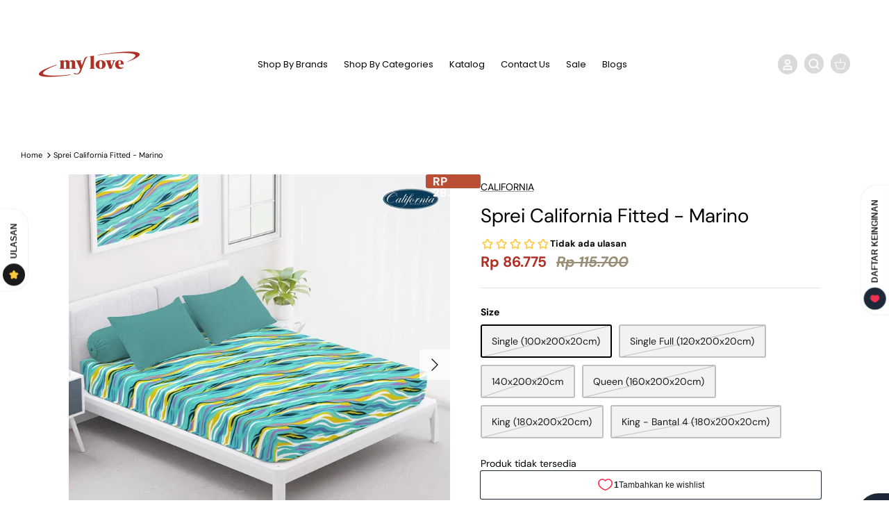

--- FILE ---
content_type: text/html; charset=utf-8
request_url: https://mylovebedcover.com/products/sprei-california-fitted-marino
body_size: 55506
content:
<!doctype html><html lang="id" dir="ltr">
  <head>
    <meta name="robots" content="index, follow">

    <!-- Fallback jika CDN gagal -->
    <script>
        if (typeof jQuery === "undefined") {
            var script = document.createElement("script");
            script.src = "//mylovebedcover.com/cdn/shop/t/27/assets/jquery.min.js?v=77015668167349694581725254556";
            document.head.appendChild(script);
        }
    </script>
 
<!--Content in content_for_header -->
<!--LayoutHub-Embed--><meta name="layouthub" /><link rel="stylesheet" href="https://fonts.googleapis.com/css?display=swap&family=Work+Sans:100,200,300,400,500,600,700,800,900|Libre+Baskerville:100,200,300,400,500,600,700,800,900" /><link rel="stylesheet" type="text/css" href="[data-uri]" media="all">
<!--LH--><!--/LayoutHub-Embed--><!-- Added by AVADA SEO Suite -->
    

    <!-- /Added by AVADA SEO Suite -->

    <title>
      Sprei California Fitted - Marino
      
      
       &ndash; My Love Bedcover
    </title>

    <meta name="google-site-verification" content="Gb7CcIg4te72JfOngFl5QlW2W1YYhhwUH2AhGk6rgg8">
    <meta name="facebook-domain-verification" content="1qx3tak7kg3xei71cjbwhffet03g1f">
    <meta charset="utf-8" />
<meta name="viewport" content="width=device-width,initial-scale=1.0" />
<meta http-equiv="X-UA-Compatible" content="IE=edge">

<link rel="preconnect" href="https://cdn.shopify.com" crossorigin>
<link rel="preconnect" href="https://fonts.shopify.com" crossorigin>
<link rel="preconnect" href="https://monorail-edge.shopifysvc.com"><link rel="preload" as="font" href="//mylovebedcover.com/cdn/fonts/dm_sans/dmsans_n4.ec80bd4dd7e1a334c969c265873491ae56018d72.woff2" type="font/woff2" crossorigin><link rel="preload" as="font" href="//mylovebedcover.com/cdn/fonts/poppins/poppins_n4.0ba78fa5af9b0e1a374041b3ceaadf0a43b41362.woff2" type="font/woff2" crossorigin><link rel="preload" as="font" href="//mylovebedcover.com/cdn/fonts/dm_sans/dmsans_n4.ec80bd4dd7e1a334c969c265873491ae56018d72.woff2" type="font/woff2" crossorigin><link rel="preload" as="font" href="//mylovebedcover.com/cdn/fonts/dm_sans/dmsans_n4.ec80bd4dd7e1a334c969c265873491ae56018d72.woff2" type="font/woff2" crossorigin><link rel="preload" href="//mylovebedcover.com/cdn/shop/t/27/assets/vendor.min.js?v=123031988108904894151758178035" as="script">
<link rel="preload" href="//mylovebedcover.com/cdn/shop/t/27/assets/theme.js?v=28880819863984794101725254556" as="script"><link rel="icon" href="//mylovebedcover.com/cdn/shop/files/logo_my_love-01.png?crop=center&height=48&v=1744705737&width=48" type="image/png"><meta name="description" content="Produk Original ✔ Dikirim Dari Pabriknya ✔ Miliki Sprei California Fitted - Marino untuk temani istirahatmu sekarang juga!">
<style>
      @font-face {
  font-family: "DM Sans";
  font-weight: 400;
  font-style: normal;
  font-display: fallback;
  src: url("//mylovebedcover.com/cdn/fonts/dm_sans/dmsans_n4.ec80bd4dd7e1a334c969c265873491ae56018d72.woff2") format("woff2"),
       url("//mylovebedcover.com/cdn/fonts/dm_sans/dmsans_n4.87bdd914d8a61247b911147ae68e754d695c58a6.woff") format("woff");
}

      @font-face {
  font-family: "DM Sans";
  font-weight: 700;
  font-style: normal;
  font-display: fallback;
  src: url("//mylovebedcover.com/cdn/fonts/dm_sans/dmsans_n7.97e21d81502002291ea1de8aefb79170c6946ce5.woff2") format("woff2"),
       url("//mylovebedcover.com/cdn/fonts/dm_sans/dmsans_n7.af5c214f5116410ca1d53a2090665620e78e2e1b.woff") format("woff");
}

      @font-face {
  font-family: "DM Sans";
  font-weight: 500;
  font-style: normal;
  font-display: fallback;
  src: url("//mylovebedcover.com/cdn/fonts/dm_sans/dmsans_n5.8a0f1984c77eb7186ceb87c4da2173ff65eb012e.woff2") format("woff2"),
       url("//mylovebedcover.com/cdn/fonts/dm_sans/dmsans_n5.9ad2e755a89e15b3d6c53259daad5fc9609888e6.woff") format("woff");
}

      @font-face {
  font-family: "DM Sans";
  font-weight: 400;
  font-style: italic;
  font-display: fallback;
  src: url("//mylovebedcover.com/cdn/fonts/dm_sans/dmsans_i4.b8fe05e69ee95d5a53155c346957d8cbf5081c1a.woff2") format("woff2"),
       url("//mylovebedcover.com/cdn/fonts/dm_sans/dmsans_i4.403fe28ee2ea63e142575c0aa47684d65f8c23a0.woff") format("woff");
}

      @font-face {
  font-family: "DM Sans";
  font-weight: 700;
  font-style: italic;
  font-display: fallback;
  src: url("//mylovebedcover.com/cdn/fonts/dm_sans/dmsans_i7.52b57f7d7342eb7255084623d98ab83fd96e7f9b.woff2") format("woff2"),
       url("//mylovebedcover.com/cdn/fonts/dm_sans/dmsans_i7.d5e14ef18a1d4a8ce78a4187580b4eb1759c2eda.woff") format("woff");
}

      @font-face {
  font-family: "DM Sans";
  font-weight: 400;
  font-style: normal;
  font-display: fallback;
  src: url("//mylovebedcover.com/cdn/fonts/dm_sans/dmsans_n4.ec80bd4dd7e1a334c969c265873491ae56018d72.woff2") format("woff2"),
       url("//mylovebedcover.com/cdn/fonts/dm_sans/dmsans_n4.87bdd914d8a61247b911147ae68e754d695c58a6.woff") format("woff");
}

      @font-face {
  font-family: "DM Sans";
  font-weight: 400;
  font-style: normal;
  font-display: fallback;
  src: url("//mylovebedcover.com/cdn/fonts/dm_sans/dmsans_n4.ec80bd4dd7e1a334c969c265873491ae56018d72.woff2") format("woff2"),
       url("//mylovebedcover.com/cdn/fonts/dm_sans/dmsans_n4.87bdd914d8a61247b911147ae68e754d695c58a6.woff") format("woff");
}

      @font-face {
  font-family: Poppins;
  font-weight: 400;
  font-style: normal;
  font-display: fallback;
  src: url("//mylovebedcover.com/cdn/fonts/poppins/poppins_n4.0ba78fa5af9b0e1a374041b3ceaadf0a43b41362.woff2") format("woff2"),
       url("//mylovebedcover.com/cdn/fonts/poppins/poppins_n4.214741a72ff2596839fc9760ee7a770386cf16ca.woff") format("woff");
}

      @font-face {
  font-family: Poppins;
  font-weight: 600;
  font-style: normal;
  font-display: fallback;
  src: url("//mylovebedcover.com/cdn/fonts/poppins/poppins_n6.aa29d4918bc243723d56b59572e18228ed0786f6.woff2") format("woff2"),
       url("//mylovebedcover.com/cdn/fonts/poppins/poppins_n6.5f815d845fe073750885d5b7e619ee00e8111208.woff") format("woff");
}

    </style>

    <meta property="og:site_name" content="My Love Bedcover">
<meta property="og:url" content="https://mylovebedcover.com/products/sprei-california-fitted-marino">
<meta property="og:title" content="Sprei California Fitted - Marino">
<meta property="og:type" content="product">
<meta property="og:description" content="Produk Original ✔ Dikirim Dari Pabriknya ✔ Miliki Sprei California Fitted - Marino untuk temani istirahatmu sekarang juga!"><meta property="og:image" content="http://mylovebedcover.com/cdn/shop/files/MARINOFITTED_1200x1200.webp?v=1708403678">
  <meta property="og:image:secure_url" content="https://mylovebedcover.com/cdn/shop/files/MARINOFITTED_1200x1200.webp?v=1708403678">
  <meta property="og:image:width" content="800">
  <meta property="og:image:height" content="800"><meta property="og:price:amount" content="86,775">
  <meta property="og:price:currency" content="IDR"><meta name="twitter:card" content="summary_large_image">
<meta name="twitter:title" content="Sprei California Fitted - Marino">
<meta name="twitter:description" content="Produk Original ✔ Dikirim Dari Pabriknya ✔ Miliki Sprei California Fitted - Marino untuk temani istirahatmu sekarang juga!">


    <link href="//mylovebedcover.com/cdn/shop/t/27/assets/styles.css?v=145791954563242453171742884391" rel="stylesheet" type="text/css" media="all" />
    <link href="//mylovebedcover.com/cdn/shop/t/27/assets/expatify.css?v=158818988255058000241750414192" rel="stylesheet" type="text/css" media="all" />
    













  


  
<link rel="stylesheet" href="//mylovebedcover.com/cdn/shop/t/27/assets/swatches.css?v=182986721856032699161725254589" media="print" onload="this.media='all'">
      <noscript><link rel="stylesheet" href="//mylovebedcover.com/cdn/shop/t/27/assets/swatches.css?v=182986721856032699161725254589"></noscript><script>
      window.theme = window.theme || {};
      theme.money_format_with_product_code_preference = "Rp {{amount_no_decimals}}";
      theme.money_format_with_cart_code_preference = "Rp {{amount_no_decimals}}";
      theme.money_format = "Rp {{amount_no_decimals}}";
      theme.strings = {
        previous: "Sebelumnya",
        next: "Selanjutnya",
        addressError: "Terjadi kesalahan saat mencari alamat",
        addressNoResults: "Tidak ada hasil untuk alamat tersebut",
        addressQueryLimit: "You have exceeded the Google API usage limit. Consider upgrading to a \u003ca href=\"https:\/\/developers.google.com\/maps\/premium\/usage-limits\"\u003ePremium Plan\u003c\/a\u003e.",
        authError: "Terjadi masalah saat mengautentikasi Google Maps API Key Anda.",
        icon_labels_left: "Kiri",
        icon_labels_right: "Kanan",
        icon_labels_down: "Bawah",
        icon_labels_close: "Tutup",
        icon_labels_plus: "Plus",
        imageSlider: "Image slider",
        cart_terms_confirmation: "Anda harus menyetujui syarat dan ketentuan sebelum melanjutkan.",
        products_listing_from: "Dari",
        layout_live_search_see_all: "Lihat hasil pencarian",
        products_product_add_to_cart: "Beli",
        products_variant_no_stock: "Habis",
        products_variant_non_existent: "Tidak tersedia",
        products_product_pick_a: "Pilih",
        general_navigation_menu_toggle_aria_label: "Beralih ke menu",
        general_accessibility_labels_close: "Tutup",
        products_product_adding_to_cart: "Menambahkan",
        products_product_added_to_cart: "Berhasil ditambahkan",
        general_quick_search_pages: "Artikel",
        general_quick_search_no_results: "Maaf, kami tidak dapat menemukan hasil apa pun",
        collections_general_see_all_subcollections: "Lihat semua..."
      };
      theme.routes = {
        cart_url: '/cart',
        cart_add_url: '/cart/add.js',
        cart_change_url: '/cart/change',
        predictive_search_url: '/search/suggest'
      };
      theme.settings = {
        cart_type: "drawer",
        quickbuy_style: "whole",
        avoid_orphans: true
      };
      document.documentElement.classList.add('js');
    </script>

    <script src="//mylovebedcover.com/cdn/shop/t/27/assets/jquery.min.js?v=77015668167349694581725254556" defer="defer"></script>
    <script src="//mylovebedcover.com/cdn/shop/t/27/assets/vendor.min.js?v=123031988108904894151758178035" defer="defer"></script>
    <script src="//mylovebedcover.com/cdn/shop/t/27/assets/theme.js?v=28880819863984794101725254556" defer="defer"></script>

    <script>window.performance && window.performance.mark && window.performance.mark('shopify.content_for_header.start');</script><meta name="facebook-domain-verification" content="1qx3tak7kg3xei71cjbwhffet03g1f">
<meta name="google-site-verification" content="Gb7CcIg4te72JfOngFl5QlW2W1YYhhwUH2AhGk6rgg8">
<meta id="shopify-digital-wallet" name="shopify-digital-wallet" content="/66376368340/digital_wallets/dialog">
<link rel="alternate" type="application/json+oembed" href="https://mylovebedcover.com/products/sprei-california-fitted-marino.oembed">
<script async="async" src="/checkouts/internal/preloads.js?locale=id-ID"></script>
<script id="shopify-features" type="application/json">{"accessToken":"8612db31690bd62427d60e36b73b027c","betas":["rich-media-storefront-analytics"],"domain":"mylovebedcover.com","predictiveSearch":true,"shopId":66376368340,"locale":"id"}</script>
<script>var Shopify = Shopify || {};
Shopify.shop = "my-love-bedcover.myshopify.com";
Shopify.locale = "id";
Shopify.currency = {"active":"IDR","rate":"1.0"};
Shopify.country = "ID";
Shopify.theme = {"name":"Mylove Bedcover August Theme x FLIK","id":144341860564,"schema_name":"Custom Theme My Love","schema_version":"5.7.0","theme_store_id":null,"role":"main"};
Shopify.theme.handle = "null";
Shopify.theme.style = {"id":null,"handle":null};
Shopify.cdnHost = "mylovebedcover.com/cdn";
Shopify.routes = Shopify.routes || {};
Shopify.routes.root = "/";</script>
<script type="module">!function(o){(o.Shopify=o.Shopify||{}).modules=!0}(window);</script>
<script>!function(o){function n(){var o=[];function n(){o.push(Array.prototype.slice.apply(arguments))}return n.q=o,n}var t=o.Shopify=o.Shopify||{};t.loadFeatures=n(),t.autoloadFeatures=n()}(window);</script>
<script id="shop-js-analytics" type="application/json">{"pageType":"product"}</script>
<script defer="defer" async type="module" src="//mylovebedcover.com/cdn/shopifycloud/shop-js/modules/v2/client.init-shop-cart-sync_BsDB2LGX.id.esm.js"></script>
<script defer="defer" async type="module" src="//mylovebedcover.com/cdn/shopifycloud/shop-js/modules/v2/chunk.common_Bzhdc4rb.esm.js"></script>
<script defer="defer" async type="module" src="//mylovebedcover.com/cdn/shopifycloud/shop-js/modules/v2/chunk.modal_MwvU6TvA.esm.js"></script>
<script type="module">
  await import("//mylovebedcover.com/cdn/shopifycloud/shop-js/modules/v2/client.init-shop-cart-sync_BsDB2LGX.id.esm.js");
await import("//mylovebedcover.com/cdn/shopifycloud/shop-js/modules/v2/chunk.common_Bzhdc4rb.esm.js");
await import("//mylovebedcover.com/cdn/shopifycloud/shop-js/modules/v2/chunk.modal_MwvU6TvA.esm.js");

  window.Shopify.SignInWithShop?.initShopCartSync?.({"fedCMEnabled":true,"windoidEnabled":true});

</script>
<script>(function() {
  var isLoaded = false;
  function asyncLoad() {
    if (isLoaded) return;
    isLoaded = true;
    var urls = ["https:\/\/cdn-bundler.nice-team.net\/app\/js\/bundler.js?shop=my-love-bedcover.myshopify.com","\/\/cdn.shopify.com\/proxy\/f30242cd3156d5ca058257f71ad71e7444ade3ee7c9890b518dd739d454915d8\/api.goaffpro.com\/loader.js?shop=my-love-bedcover.myshopify.com\u0026sp-cache-control=cHVibGljLCBtYXgtYWdlPTkwMA","https:\/\/cdn.nfcube.com\/tiktok-72cb9a85b9d538ecdd951c28ce0a4eb3.js?shop=my-love-bedcover.myshopify.com"];
    for (var i = 0; i < urls.length; i++) {
      var s = document.createElement('script');
      s.type = 'text/javascript';
      s.async = true;
      s.src = urls[i];
      var x = document.getElementsByTagName('script')[0];
      x.parentNode.insertBefore(s, x);
    }
  };
  if(window.attachEvent) {
    window.attachEvent('onload', asyncLoad);
  } else {
    window.addEventListener('load', asyncLoad, false);
  }
})();</script>
<script id="__st">var __st={"a":66376368340,"offset":25200,"reqid":"47b9a768-87ba-4a10-83d9-5c7d919cada3-1769425068","pageurl":"mylovebedcover.com\/products\/sprei-california-fitted-marino","u":"335b9cd63760","p":"product","rtyp":"product","rid":7947526865108};</script>
<script>window.ShopifyPaypalV4VisibilityTracking = true;</script>
<script id="captcha-bootstrap">!function(){'use strict';const t='contact',e='account',n='new_comment',o=[[t,t],['blogs',n],['comments',n],[t,'customer']],c=[[e,'customer_login'],[e,'guest_login'],[e,'recover_customer_password'],[e,'create_customer']],r=t=>t.map((([t,e])=>`form[action*='/${t}']:not([data-nocaptcha='true']) input[name='form_type'][value='${e}']`)).join(','),a=t=>()=>t?[...document.querySelectorAll(t)].map((t=>t.form)):[];function s(){const t=[...o],e=r(t);return a(e)}const i='password',u='form_key',d=['recaptcha-v3-token','g-recaptcha-response','h-captcha-response',i],f=()=>{try{return window.sessionStorage}catch{return}},m='__shopify_v',_=t=>t.elements[u];function p(t,e,n=!1){try{const o=window.sessionStorage,c=JSON.parse(o.getItem(e)),{data:r}=function(t){const{data:e,action:n}=t;return t[m]||n?{data:e,action:n}:{data:t,action:n}}(c);for(const[e,n]of Object.entries(r))t.elements[e]&&(t.elements[e].value=n);n&&o.removeItem(e)}catch(o){console.error('form repopulation failed',{error:o})}}const l='form_type',E='cptcha';function T(t){t.dataset[E]=!0}const w=window,h=w.document,L='Shopify',v='ce_forms',y='captcha';let A=!1;((t,e)=>{const n=(g='f06e6c50-85a8-45c8-87d0-21a2b65856fe',I='https://cdn.shopify.com/shopifycloud/storefront-forms-hcaptcha/ce_storefront_forms_captcha_hcaptcha.v1.5.2.iife.js',D={infoText:'Dilindungi dengan hCaptcha',privacyText:'Privasi',termsText:'Ketentuan'},(t,e,n)=>{const o=w[L][v],c=o.bindForm;if(c)return c(t,g,e,D).then(n);var r;o.q.push([[t,g,e,D],n]),r=I,A||(h.body.append(Object.assign(h.createElement('script'),{id:'captcha-provider',async:!0,src:r})),A=!0)});var g,I,D;w[L]=w[L]||{},w[L][v]=w[L][v]||{},w[L][v].q=[],w[L][y]=w[L][y]||{},w[L][y].protect=function(t,e){n(t,void 0,e),T(t)},Object.freeze(w[L][y]),function(t,e,n,w,h,L){const[v,y,A,g]=function(t,e,n){const i=e?o:[],u=t?c:[],d=[...i,...u],f=r(d),m=r(i),_=r(d.filter((([t,e])=>n.includes(e))));return[a(f),a(m),a(_),s()]}(w,h,L),I=t=>{const e=t.target;return e instanceof HTMLFormElement?e:e&&e.form},D=t=>v().includes(t);t.addEventListener('submit',(t=>{const e=I(t);if(!e)return;const n=D(e)&&!e.dataset.hcaptchaBound&&!e.dataset.recaptchaBound,o=_(e),c=g().includes(e)&&(!o||!o.value);(n||c)&&t.preventDefault(),c&&!n&&(function(t){try{if(!f())return;!function(t){const e=f();if(!e)return;const n=_(t);if(!n)return;const o=n.value;o&&e.removeItem(o)}(t);const e=Array.from(Array(32),(()=>Math.random().toString(36)[2])).join('');!function(t,e){_(t)||t.append(Object.assign(document.createElement('input'),{type:'hidden',name:u})),t.elements[u].value=e}(t,e),function(t,e){const n=f();if(!n)return;const o=[...t.querySelectorAll(`input[type='${i}']`)].map((({name:t})=>t)),c=[...d,...o],r={};for(const[a,s]of new FormData(t).entries())c.includes(a)||(r[a]=s);n.setItem(e,JSON.stringify({[m]:1,action:t.action,data:r}))}(t,e)}catch(e){console.error('failed to persist form',e)}}(e),e.submit())}));const S=(t,e)=>{t&&!t.dataset[E]&&(n(t,e.some((e=>e===t))),T(t))};for(const o of['focusin','change'])t.addEventListener(o,(t=>{const e=I(t);D(e)&&S(e,y())}));const B=e.get('form_key'),M=e.get(l),P=B&&M;t.addEventListener('DOMContentLoaded',(()=>{const t=y();if(P)for(const e of t)e.elements[l].value===M&&p(e,B);[...new Set([...A(),...v().filter((t=>'true'===t.dataset.shopifyCaptcha))])].forEach((e=>S(e,t)))}))}(h,new URLSearchParams(w.location.search),n,t,e,['guest_login'])})(!0,!0)}();</script>
<script integrity="sha256-4kQ18oKyAcykRKYeNunJcIwy7WH5gtpwJnB7kiuLZ1E=" data-source-attribution="shopify.loadfeatures" defer="defer" src="//mylovebedcover.com/cdn/shopifycloud/storefront/assets/storefront/load_feature-a0a9edcb.js" crossorigin="anonymous"></script>
<script data-source-attribution="shopify.dynamic_checkout.dynamic.init">var Shopify=Shopify||{};Shopify.PaymentButton=Shopify.PaymentButton||{isStorefrontPortableWallets:!0,init:function(){window.Shopify.PaymentButton.init=function(){};var t=document.createElement("script");t.src="https://mylovebedcover.com/cdn/shopifycloud/portable-wallets/latest/portable-wallets.id.js",t.type="module",document.head.appendChild(t)}};
</script>
<script data-source-attribution="shopify.dynamic_checkout.buyer_consent">
  function portableWalletsHideBuyerConsent(e){var t=document.getElementById("shopify-buyer-consent"),n=document.getElementById("shopify-subscription-policy-button");t&&n&&(t.classList.add("hidden"),t.setAttribute("aria-hidden","true"),n.removeEventListener("click",e))}function portableWalletsShowBuyerConsent(e){var t=document.getElementById("shopify-buyer-consent"),n=document.getElementById("shopify-subscription-policy-button");t&&n&&(t.classList.remove("hidden"),t.removeAttribute("aria-hidden"),n.addEventListener("click",e))}window.Shopify?.PaymentButton&&(window.Shopify.PaymentButton.hideBuyerConsent=portableWalletsHideBuyerConsent,window.Shopify.PaymentButton.showBuyerConsent=portableWalletsShowBuyerConsent);
</script>
<script data-source-attribution="shopify.dynamic_checkout.cart.bootstrap">document.addEventListener("DOMContentLoaded",(function(){function t(){return document.querySelector("shopify-accelerated-checkout-cart, shopify-accelerated-checkout")}if(t())Shopify.PaymentButton.init();else{new MutationObserver((function(e,n){t()&&(Shopify.PaymentButton.init(),n.disconnect())})).observe(document.body,{childList:!0,subtree:!0})}}));
</script>
<script id="sections-script" data-sections="product-recommendations" defer="defer" src="//mylovebedcover.com/cdn/shop/t/27/compiled_assets/scripts.js?v=16117"></script>
<script>window.performance && window.performance.mark && window.performance.mark('shopify.content_for_header.end');</script>

    <!-- Google tag (gtag.js) -->
    <script async src="https://www.googletagmanager.com/gtag/js?id=G-MHDC2ZN78D"></script>
    <script>
      window.dataLayer = window.dataLayer || [];
      function gtag(){dataLayer.push(arguments);}
      gtag('js', new Date());

      gtag('config', 'G-MHDC2ZN78D');
    </script>

    <!-- Google Tag Manager -->
    <script>
      (function(w,d,s,l,i){w[l]=w[l]||[];w[l].push({'gtm.start':
      new Date().getTime(),event:'gtm.js'});var f=d.getElementsByTagName(s)[0],
      j=d.createElement(s),dl=l!='dataLayer'?'&l='+l:'';j.async=true;j.src=
      'https://www.googletagmanager.com/gtm.js?id='+i+dl;f.parentNode.insertBefore(j,f);
      })(window,document,'script','dataLayer','GTM-P2R9KQ2L');
    </script>
    <!-- End Google Tag Manager -->
    
    

    <script>
  var FlikEnv = {
      SERVER_URL: "https://wh.flik.co.id",                   // Update this value
      CHECKOUT_SUCCESS : "/pages/thank-you",              // Don't change this value
      STORE_HANDLE: "my-love-bedcover.myshopify.com",   // Don't change this value
      STORE_BASE_URL: "https:\/\/mylovebedcover.com",       // Don't change this value
      STORE_NAME: "My Love Bedcover",
      AMPLITUDE_KEY: "9d8639566a17fc8c1fa95733ee56118e", // Update this value according to the environment
  };
  FlikEnv.STORE_HANDLE = FlikEnv.STORE_HANDLE.replace(".myshopify.com", ""); // Don't change this value
</script>
    <script src="https://cdn.flik.co.id/shopify/flik-cart.js" defer="defer"></script>
    <link rel="stylesheet" type="text/css" href="https://cdn.flik.co.id/shopify/flik.css">
    
<style>
  .fliK-block-custom-product .flik-checkout {
    background-color: #ec0505;
    border-color: #ec0505;
  }
  .fliK-block-custom-product .flik-checkout span {
    font-size: 14px;
  }
  .fliK-block-custom-cart .flik-checkout span {
    font-size: 14px;
  }
  .fliK-block-custom-cart .flik-checkout {
    background-color: #ec0505;
    border-color: #ec0505;
  }

  .flik-cart-page{
    min-width: 200px !important;
  }

</style>

    <script src="//code.jivosite.com/widget/7CEZtwSfXb" async></script>
    <script type="text/javascript">
      console.log("Starting Mixpanel injection with delayed track override...");
      (function(f,b){
        if(!b.__SV){
          var e,g,i,h;
          window.mixpanel = b;
          b._i = [];
          b.init = function(token, config, name){
            function stubFn(a,d){
              var parts = d.split(".");
              if(parts.length === 2){
                a = a[parts[0]];
                d = parts[1];
              }
              a[d] = function(){
                console.log("Called " + d + " with arguments:", arguments);
                a.push([d].concat(Array.prototype.slice.call(arguments, 0)));
              };
            }
            var mainObj = b;
            if(typeof name !== "undefined"){
              mainObj = b[name] = [];
            } else {
              name = "mixpanel";
            }
            mainObj.people = mainObj.people || [];
            mainObj.toString = function(noStub){
              var str = "mixpanel";
              if(name !== "mixpanel"){
                str += "." + name;
              }
              if(!noStub){
                str += " (stub)";
              }
              return str;
            };
            mainObj.people.toString = function(){
              return mainObj.toString(1) + ".people (stub)";
            };
            i = "disable time_event track track_pageview track_links track_forms track_with_groups add_group set_group remove_group register register_once alias unregister identify name_tag set_config reset opt_in_tracking opt_out_tracking has_opted_in_tracking has_opted_out_tracking clear_opt_in_out_tracking start_batch_senders people.set people.set_once people.unset people.increment people.append people.union people.track_charge people.clear_charges people.delete_user people.remove".split(" ");
            for(h = 0; h < i.length; h++){
              stubFn(mainObj, i[h]);
            }
            b._i.push([token, config, name]);
          };
          b.__SV = 1.2;
          e = f.createElement("script");
          e.type = "text/javascript";
          e.async = true;
          e.src = "https://cdn.mxpnl.com/libs/mixpanel-2-latest.min.js";
          e.onerror = function(err) {
            console.error("Error loading Mixpanel library:", err);
          };
          g = f.getElementsByTagName("script")[0];
          g.parentNode.insertBefore(e, g);
          console.log("Mixpanel script tag inserted.");
        }
      })(document, window.mixpanel || []);
      mixpanel.init("30edfee59ade6f5bab04b1684696904f", { debug: true, track_pageview: true });
      console.log("Mixpanel initialized with token 30edfee59ade6f5bab04b1684696904f");
      function waitForAbTests(callback, timeout, interval) {
        timeout = timeout || 2000;
        interval = interval || 100;
        var elapsed = 0;
        var timer = setInterval(function(){
          if(window.activeAbTests && Array.isArray(window.activeAbTests) && window.activeAbTests.length > 0) {
            clearInterval(timer);
            console.log("Active AB tests available:", window.activeAbTests);
            callback();
          } else {
            elapsed += interval;
            if(elapsed >= timeout) {
              clearInterval(timer);
              console.warn("Timeout waiting for active AB tests. Proceeding with default values.");
              callback();
            }
          }
        }, interval);
      }
      waitForAbTests(function(){
        (function(){
          function getCookie(name) {
            var nameEQ = name + "=";
            var ca = document.cookie.split(";");
            for (var i = 0; i < ca.length; i++){
              var c = ca[i].trim();
              if(c.indexOf(nameEQ) === 0) return c.substring(nameEQ.length);
            }
            return "original";
          }
          var activeTestIds = [];
          var activeTestVariants = [];
          if(window.activeAbTests && Array.isArray(window.activeAbTests) && window.activeAbTests.length > 0) {
            window.activeAbTests.forEach(function(test) {
              var cookieKey = "ab_test_" + test.id;
              var variant = getCookie(cookieKey);
              activeTestIds.push(test.id);
              activeTestVariants.push(variant);
              console.log("Test ID", test.id, "variant from cookie:", variant);
            });
          } else {
            activeTestIds.push("default");
            activeTestVariants.push("original");
            console.log("No active AB tests found; defaulting values.");
          }
          mixpanel.register({
            merchantId: document.location.hostname,
            active_ab_test_ids: activeTestIds.join(","),
            active_ab_test_variants: activeTestVariants.join(",")
          });
          console.log("Global properties registered with mixpanel.register");
        })();
        (function(){
          function getCookie(name) {
            var nameEQ = name + "=";
            var ca = document.cookie.split(";");
            for (var i = 0; i < ca.length; i++){
              var c = ca[i].trim();
              if(c.indexOf(nameEQ) === 0) return c.substring(nameEQ.length);
            }
            return "original";
          }
          var originalTrack = mixpanel.track;
          mixpanel.track = function(event, properties, callback) {
            properties = properties || {};
            properties.merchantId = document.location.hostname;
            var activeTestIds = [];
            var activeTestVariants = [];
            if(window.activeAbTests && Array.isArray(window.activeAbTests) && window.activeAbTests.length > 0) {
              window.activeAbTests.forEach(function(test) {
                var cookieKey = "ab_test_" + test.id;
                var variant = getCookie(cookieKey);
                activeTestIds.push(test.id);
                activeTestVariants.push(variant);
                console.log("Test ID", test.id, "variant from cookie:", variant);
              });
            } else {
              activeTestIds.push("default");
              activeTestVariants.push("original");
              console.log("No active AB tests found; defaulting values.");
            }
            properties.active_ab_test_ids = activeTestIds.join(",");
            properties.active_ab_test_variants = activeTestVariants.join(",");
            console.log("Overridden mixpanel.track called. Event:", event, "Properties:", properties);
            return originalTrack.call(mixpanel, event, properties, callback);
          };
          console.log("mixpanel.track overridden to include merchantId, active_ab_test_ids, and active_ab_test_variants.");
        })();
        mixpanel.track("Test Event", { message: "Test event fired after track override" });
        console.log("Test event fired.");
        mixpanel.track("Session Start", {
          timestamp: new Date(Date.now()).toISOString()
        });
        console.log("Session Start event fired.");
        mixpanel.track("Page View", {
          url: window.location.href,
          referrer: document.referrer
        });
        console.log("Page View event fired.");
        window.addEventListener("beforeunload", function() {
          var sessionEndTime = Date.now();
          var sessionDuration = sessionEndTime - Date.now();
          mixpanel.track("Session End", {
            duration: sessionDuration,
            timestamp: new Date(sessionEndTime).toISOString()
          });
          console.log("Session End event fired with duration:", sessionDuration, "ms at", new Date(sessionEndTime).toISOString());
        });
        mixpanel.track("Bounce", {
          message: "No interaction detected within timeout period"
        });
        console.log("Bounce event fired.");
        mixpanel.track("Conversion", {
          conversionType: "demo",
          value: 0
        });
        console.log("Conversion event fired.");
        (function(){
          document.addEventListener("click", function(e) {
            var target = e.target.closest("button, a");
            if(target) {
              var btnLabel = target.innerText.trim() || target.getAttribute("aria-label") || target.id || target.className || "unknown";
              mixpanel.track("Click", { element: btnLabel, element_selector: target.tagName });
              console.log("Default click event fired for element:", btnLabel);
            }
          });
        })();
        (function(){
          var scrollThresholds = [0, 10, 20, 30, 40, 50, 60, 70, 80, 90, 100];
          var triggeredThresholds = {};
          window.addEventListener("scroll", function(){
            var scrollTop = window.scrollY || document.documentElement.scrollTop;
            var docHeight = Math.max(document.body.scrollHeight, document.documentElement.scrollHeight);
            var winHeight = window.innerHeight || document.documentElement.clientHeight;
            var scrollPercent = Math.min(100, Math.round((scrollTop / (docHeight - winHeight)) * 100));
            scrollThresholds.forEach(function(threshold) {
              if(scrollPercent >= threshold && !triggeredThresholds[threshold]){
                triggeredThresholds[threshold] = true;
                mixpanel.track("Scroll Depth", { depth: threshold + "%" });
                console.log("Scroll Depth event fired for " + threshold + "%");
              }
            });
          });
        })();
      }, 2000, 100);
    </script>

    
  <script type="application/ld+json">
{
  "@context": "http://schema.org/",
  "@type": "Product",
  "name": "Sprei California Fitted - Marino",
  "url": "https:\/\/mylovebedcover.com\/products\/sprei-california-fitted-marino","image": [
      "https:\/\/mylovebedcover.com\/cdn\/shop\/files\/MARINOFITTED_800x.webp?v=1708403678"
    ],"description": "Sprei California By My Love yang mengutamakan kelembutan, warna menarik dan tahan lama dengan kualitas jahitan terbaik dikelasnya yang menggunakan serat Microtex\/Polyester dan Disperse Print Teknologi. Menjadikan Brand California terbaik dikelasnya dengan mengutamakan kelembutan.\nKeunggulan California :\n\nWarna nya cerah dan lebih tahan lama karena menggunakan Teknik Disperse Print dijamin tidak luntur\nDesign warna mewah dan bervariatif cocok untuk mempercantik ruang tidur.\nKualitas kain yang halus dan lembut, tidak berbulu untuk meningkatkan kualitas tidur.\nTersedia beragam produk pilihan Sprei dan Bed Cover\nBed Cover \u0026amp; Sprei diproses menggunakan sistem Komputer Quilting\nUkuran pas\nHarga terjangkau\nTersedia dalam berbagai ukuran  \n\n~Happy Shopping My Lovers...:))~","brand": {
    "@type": "Brand",
    "name": "CALIFORNIA"
  },
  
  "offers": [{
        "@type" : "Offer","availability" : "http://schema.org/OutOfStock",
        "price" : 86775.0,
        "priceCurrency" : "IDR",
        "url" : "https:\/\/mylovebedcover.com\/products\/sprei-california-fitted-marino?variant=43868082569428",
        "seller": {
          "@type": "Organization",
          "name": "My Love Bedcover"
        },
        "shippingDetails": {
          "@type": "OfferShippingDetails",
          "shippingRate": {
            "@type": "MonetaryAmount",
            "value": "0",
            "currency": "IDR"
          },
          "shippingDestination": {
            "@type": "DefinedRegion",
            "addressCountry": "ID"
          },
          "estimatedDeliveryTime": {
            "@type": "ShippingDeliveryTime",
            "businessDays": "5" 
          }
        },
        "hasMerchantReturnPolicy": {
          "@type": "MerchantReturnPolicy",
          "applicableCountry": "ID",
          "returnPolicyCategory": "https://mylovebedcover.com/pages/pengiriman-pengembalian",
          "merchantReturnDays": 10,
          "returnMethod": "https://mylovebedcover.com/pages/pengiriman-pengembalian",
          "returnFees": "https://mylovebedcover.com/pages/pengiriman-pengembalian"
        }
      },
{
        "@type" : "Offer","availability" : "http://schema.org/OutOfStock",
        "price" : 89325.0,
        "priceCurrency" : "IDR",
        "url" : "https:\/\/mylovebedcover.com\/products\/sprei-california-fitted-marino?variant=43868082602196",
        "seller": {
          "@type": "Organization",
          "name": "My Love Bedcover"
        },
        "shippingDetails": {
          "@type": "OfferShippingDetails",
          "shippingRate": {
            "@type": "MonetaryAmount",
            "value": "0",
            "currency": "IDR"
          },
          "shippingDestination": {
            "@type": "DefinedRegion",
            "addressCountry": "ID"
          },
          "estimatedDeliveryTime": {
            "@type": "ShippingDeliveryTime",
            "businessDays": "5" 
          }
        },
        "hasMerchantReturnPolicy": {
          "@type": "MerchantReturnPolicy",
          "applicableCountry": "ID",
          "returnPolicyCategory": "https://mylovebedcover.com/pages/pengiriman-pengembalian",
          "merchantReturnDays": 10,
          "returnMethod": "https://mylovebedcover.com/pages/pengiriman-pengembalian",
          "returnFees": "https://mylovebedcover.com/pages/pengiriman-pengembalian"
        }
      },
{
        "@type" : "Offer","availability" : "http://schema.org/OutOfStock",
        "price" : 124650.0,
        "priceCurrency" : "IDR",
        "url" : "https:\/\/mylovebedcover.com\/products\/sprei-california-fitted-marino?variant=43868082634964",
        "seller": {
          "@type": "Organization",
          "name": "My Love Bedcover"
        },
        "shippingDetails": {
          "@type": "OfferShippingDetails",
          "shippingRate": {
            "@type": "MonetaryAmount",
            "value": "0",
            "currency": "IDR"
          },
          "shippingDestination": {
            "@type": "DefinedRegion",
            "addressCountry": "ID"
          },
          "estimatedDeliveryTime": {
            "@type": "ShippingDeliveryTime",
            "businessDays": "5" 
          }
        },
        "hasMerchantReturnPolicy": {
          "@type": "MerchantReturnPolicy",
          "applicableCountry": "ID",
          "returnPolicyCategory": "https://mylovebedcover.com/pages/pengiriman-pengembalian",
          "merchantReturnDays": 10,
          "returnMethod": "https://mylovebedcover.com/pages/pengiriman-pengembalian",
          "returnFees": "https://mylovebedcover.com/pages/pengiriman-pengembalian"
        }
      },
{
        "@type" : "Offer","sku": "F2A3A1-0308","availability" : "http://schema.org/OutOfStock",
        "price" : 127200.0,
        "priceCurrency" : "IDR",
        "url" : "https:\/\/mylovebedcover.com\/products\/sprei-california-fitted-marino?variant=43868082667732",
        "seller": {
          "@type": "Organization",
          "name": "My Love Bedcover"
        },
        "shippingDetails": {
          "@type": "OfferShippingDetails",
          "shippingRate": {
            "@type": "MonetaryAmount",
            "value": "0",
            "currency": "IDR"
          },
          "shippingDestination": {
            "@type": "DefinedRegion",
            "addressCountry": "ID"
          },
          "estimatedDeliveryTime": {
            "@type": "ShippingDeliveryTime",
            "businessDays": "5" 
          }
        },
        "hasMerchantReturnPolicy": {
          "@type": "MerchantReturnPolicy",
          "applicableCountry": "ID",
          "returnPolicyCategory": "https://mylovebedcover.com/pages/pengiriman-pengembalian",
          "merchantReturnDays": 10,
          "returnMethod": "https://mylovebedcover.com/pages/pengiriman-pengembalian",
          "returnFees": "https://mylovebedcover.com/pages/pengiriman-pengembalian"
        }
      },
{
        "@type" : "Offer","sku": "F2A2A1-0326","availability" : "http://schema.org/OutOfStock",
        "price" : 129825.0,
        "priceCurrency" : "IDR",
        "url" : "https:\/\/mylovebedcover.com\/products\/sprei-california-fitted-marino?variant=43868082700500",
        "seller": {
          "@type": "Organization",
          "name": "My Love Bedcover"
        },
        "shippingDetails": {
          "@type": "OfferShippingDetails",
          "shippingRate": {
            "@type": "MonetaryAmount",
            "value": "0",
            "currency": "IDR"
          },
          "shippingDestination": {
            "@type": "DefinedRegion",
            "addressCountry": "ID"
          },
          "estimatedDeliveryTime": {
            "@type": "ShippingDeliveryTime",
            "businessDays": "5" 
          }
        },
        "hasMerchantReturnPolicy": {
          "@type": "MerchantReturnPolicy",
          "applicableCountry": "ID",
          "returnPolicyCategory": "https://mylovebedcover.com/pages/pengiriman-pengembalian",
          "merchantReturnDays": 10,
          "returnMethod": "https://mylovebedcover.com/pages/pengiriman-pengembalian",
          "returnFees": "https://mylovebedcover.com/pages/pengiriman-pengembalian"
        }
      },
{
        "@type" : "Offer","sku": "F2A2A2-0297","availability" : "http://schema.org/OutOfStock",
        "price" : 141975.0,
        "priceCurrency" : "IDR",
        "url" : "https:\/\/mylovebedcover.com\/products\/sprei-california-fitted-marino?variant=43868082733268",
        "seller": {
          "@type": "Organization",
          "name": "My Love Bedcover"
        },
        "shippingDetails": {
          "@type": "OfferShippingDetails",
          "shippingRate": {
            "@type": "MonetaryAmount",
            "value": "0",
            "currency": "IDR"
          },
          "shippingDestination": {
            "@type": "DefinedRegion",
            "addressCountry": "ID"
          },
          "estimatedDeliveryTime": {
            "@type": "ShippingDeliveryTime",
            "businessDays": "5" 
          }
        },
        "hasMerchantReturnPolicy": {
          "@type": "MerchantReturnPolicy",
          "applicableCountry": "ID",
          "returnPolicyCategory": "https://mylovebedcover.com/pages/pengiriman-pengembalian",
          "merchantReturnDays": 10,
          "returnMethod": "https://mylovebedcover.com/pages/pengiriman-pengembalian",
          "returnFees": "https://mylovebedcover.com/pages/pengiriman-pengembalian"
        }
      }
]
}
</script>

    



    
  <!-- BEGIN app block: shopify://apps/ot-theme-sections/blocks/otsb-style/45c0d634-d78b-458c-8bca-17086e7d65aa --><link href="//cdn.shopify.com/extensions/019bd955-d823-79f9-ae08-31d57ac2e623/xpify-front-base-89/assets/otsb-style.min.css" rel="stylesheet" type="text/css" media="all" />
<script>
  window.otsb={main_script_enabled:true,sliderScript:"https://cdn.shopify.com/extensions/019bd955-d823-79f9-ae08-31d57ac2e623/xpify-front-base-89/assets/otsb-splide.min.js",loadedScript:window?.otsb?.loadedScript||[],components:{splides:{}}};
</script><script src="https://cdn.shopify.com/extensions/019bd955-d823-79f9-ae08-31d57ac2e623/xpify-front-base-89/assets/otsb-script.min.js" defer="defer"></script>

<!-- END app block --><!-- BEGIN app block: shopify://apps/ecomposer-builder/blocks/app-embed/a0fc26e1-7741-4773-8b27-39389b4fb4a0 --><!-- DNS Prefetch & Preconnect -->
<link rel="preconnect" href="https://cdn.ecomposer.app" crossorigin>
<link rel="dns-prefetch" href="https://cdn.ecomposer.app">

<link rel="prefetch" href="https://cdn.ecomposer.app/vendors/css/ecom-swiper@11.css" as="style">
<link rel="prefetch" href="https://cdn.ecomposer.app/vendors/js/ecom-swiper@11.0.5.js" as="script">
<link rel="prefetch" href="https://cdn.ecomposer.app/vendors/js/ecom_modal.js" as="script">

<!-- Global CSS --><!--ECOM-EMBED-->
  <style id="ecom-global-css" class="ecom-global-css">/**ECOM-INSERT-CSS**/.ecom-section > div.core__row--columns{max-width: 1200px;}.ecom-column>div.core__column--wrapper{padding: 20px;}div.core__blocks--body>div.ecom-block.elmspace:not(:first-child){margin-top: 20px;}:root{--ecom-global-colors-primary:#ffffff;--ecom-global-colors-secondary:#ffffff;--ecom-global-colors-text:#ffffff;--ecom-global-colors-accent:#ffffff;--ecom-global-typography-h1-font-weight:600;--ecom-global-typography-h1-font-size:72px;--ecom-global-typography-h1-line-height:90px;--ecom-global-typography-h1-letter-spacing:-0.02em;--ecom-global-typography-h2-font-weight:600;--ecom-global-typography-h2-font-size:60px;--ecom-global-typography-h2-line-height:72px;--ecom-global-typography-h2-letter-spacing:-0.02em;--ecom-global-typography-h3-font-weight:600;--ecom-global-typography-h3-font-size:48px;--ecom-global-typography-h3-line-height:60px;--ecom-global-typography-h3-letter-spacing:-0.02em;--ecom-global-typography-h4-font-weight:600;--ecom-global-typography-h4-font-size:36px;--ecom-global-typography-h4-line-height:44px;--ecom-global-typography-h4-letter-spacing:-0.02em;--ecom-global-typography-h5-font-weight:600;--ecom-global-typography-h5-font-size:30px;--ecom-global-typography-h5-line-height:38px;--ecom-global-typography-h6-font-weight:600;--ecom-global-typography-h6-font-size:24px;--ecom-global-typography-h6-line-height:32px;--ecom-global-typography-h7-font-weight:400;--ecom-global-typography-h7-font-size:18px;--ecom-global-typography-h7-line-height:28px;}</style>
  <!--/ECOM-EMBED--><!-- Custom CSS & JS --><!-- Open Graph Meta Tags for Pages --><!-- Critical Inline Styles -->
<style class="ecom-theme-helper">.ecom-animation{opacity:0}.ecom-animation.animate,.ecom-animation.ecom-animated{opacity:1}.ecom-cart-popup{display:grid;position:fixed;inset:0;z-index:9999999;align-content:center;padding:5px;justify-content:center;align-items:center;justify-items:center}.ecom-cart-popup::before{content:' ';position:absolute;background:#e5e5e5b3;inset:0}.ecom-ajax-loading{cursor:not-allowed;pointer-events:none;opacity:.6}#ecom-toast{visibility:hidden;max-width:50px;height:60px;margin:auto;background-color:#333;color:#fff;text-align:center;border-radius:2px;position:fixed;z-index:1;left:0;right:0;bottom:30px;font-size:17px;display:grid;grid-template-columns:50px auto;align-items:center;justify-content:start;align-content:center;justify-items:start}#ecom-toast.ecom-toast-show{visibility:visible;animation:ecomFadein .5s,ecomExpand .5s .5s,ecomStay 3s 1s,ecomShrink .5s 4s,ecomFadeout .5s 4.5s}#ecom-toast #ecom-toast-icon{width:50px;height:100%;box-sizing:border-box;background-color:#111;color:#fff;padding:5px}#ecom-toast .ecom-toast-icon-svg{width:100%;height:100%;position:relative;vertical-align:middle;margin:auto;text-align:center}#ecom-toast #ecom-toast-desc{color:#fff;padding:16px;overflow:hidden;white-space:nowrap}@media(max-width:768px){#ecom-toast #ecom-toast-desc{white-space:normal;min-width:250px}#ecom-toast{height:auto;min-height:60px}}.ecom__column-full-height{height:100%}@keyframes ecomFadein{from{bottom:0;opacity:0}to{bottom:30px;opacity:1}}@keyframes ecomExpand{from{min-width:50px}to{min-width:var(--ecom-max-width)}}@keyframes ecomStay{from{min-width:var(--ecom-max-width)}to{min-width:var(--ecom-max-width)}}@keyframes ecomShrink{from{min-width:var(--ecom-max-width)}to{min-width:50px}}@keyframes ecomFadeout{from{bottom:30px;opacity:1}to{bottom:60px;opacity:0}}</style>


<!-- EComposer Config Script -->
<script id="ecom-theme-helpers" async>
window.EComposer=window.EComposer||{};(function(){if(!this.configs)this.configs={};this.configs.ajax_cart={enable:false};this.customer=false;this.proxy_path='/apps/ecomposer-visual-page-builder';
this.popupScriptUrl='https://cdn.shopify.com/extensions/019b200c-ceec-7ac9-af95-28c32fd62de8/ecomposer-94/assets/ecom_popup.js';
this.routes={domain:'https://mylovebedcover.com',root_url:'/',collections_url:'/collections',all_products_collection_url:'/collections/all',cart_url:'/cart',cart_add_url:'/cart/add',cart_change_url:'/cart/change',cart_clear_url:'/cart/clear',cart_update_url:'/cart/update',product_recommendations_url:'/recommendations/products'};
this.queryParams={};
if(window.location.search.length){new URLSearchParams(window.location.search).forEach((value,key)=>{this.queryParams[key]=value})}
this.money_format="Rp {{amount_no_decimals}}";
this.money_with_currency_format="Rp {{amount_no_decimals}}";
this.currencyCodeEnabled=null;this.abTestingData = [];this.formatMoney=function(t,e){const r=this.currencyCodeEnabled?this.money_with_currency_format:this.money_format;function a(t,e){return void 0===t?e:t}function o(t,e,r,o){if(e=a(e,2),r=a(r,","),o=a(o,"."),isNaN(t)||null==t)return 0;var n=(t=(t/100).toFixed(e)).split(".");return n[0].replace(/(\d)(?=(\d\d\d)+(?!\d))/g,"$1"+r)+(n[1]?o+n[1]:"")}"string"==typeof t&&(t=t.replace(".",""));var n="",i=/\{\{\s*(\w+)\s*\}\}/,s=e||r;switch(s.match(i)[1]){case"amount":n=o(t,2);break;case"amount_no_decimals":n=o(t,0);break;case"amount_with_comma_separator":n=o(t,2,".",",");break;case"amount_with_space_separator":n=o(t,2," ",",");break;case"amount_with_period_and_space_separator":n=o(t,2," ",".");break;case"amount_no_decimals_with_comma_separator":n=o(t,0,".",",");break;case"amount_no_decimals_with_space_separator":n=o(t,0," ");break;case"amount_with_apostrophe_separator":n=o(t,2,"'",".")}return s.replace(i,n)};
this.resizeImage=function(t,e){try{if(!e||"original"==e||"full"==e||"master"==e)return t;if(-1!==t.indexOf("cdn.shopify.com")||-1!==t.indexOf("/cdn/shop/")){var r=t.match(/\.(jpg|jpeg|gif|png|bmp|bitmap|tiff|tif|webp)((\#[0-9a-z\-]+)?(\?v=.*)?)?$/gim);if(null==r)return null;var a=t.split(r[0]),o=r[0];return a[0]+"_"+e+o}}catch(r){return t}return t};
this.getProduct=function(t){if(!t)return!1;let e=("/"===this.routes.root_url?"":this.routes.root_url)+"/products/"+t+".js?shop="+Shopify.shop;return window.ECOM_LIVE&&(e="/shop/builder/ajax/ecom-proxy/products/"+t+"?shop="+Shopify.shop),window.fetch(e,{headers:{"Content-Type":"application/json"}}).then(t=>t.ok?t.json():false)};
const u=new URLSearchParams(window.location.search);if(u.has("ecom-redirect")){const r=u.get("ecom-redirect");if(r){let d;try{d=decodeURIComponent(r)}catch{return}d=d.trim().replace(/[\r\n\t]/g,"");if(d.length>2e3)return;const p=["javascript:","data:","vbscript:","file:","ftp:","mailto:","tel:","sms:","chrome:","chrome-extension:","moz-extension:","ms-browser-extension:"],l=d.toLowerCase();for(const o of p)if(l.includes(o))return;const x=[/<script/i,/<\/script/i,/javascript:/i,/vbscript:/i,/onload=/i,/onerror=/i,/onclick=/i,/onmouseover=/i,/onfocus=/i,/onblur=/i,/onsubmit=/i,/onchange=/i,/alert\s*\(/i,/confirm\s*\(/i,/prompt\s*\(/i,/document\./i,/window\./i,/eval\s*\(/i];for(const t of x)if(t.test(d))return;if(d.startsWith("/")&&!d.startsWith("//")){if(!/^[a-zA-Z0-9\-._~:/?#[\]@!$&'()*+,;=%]+$/.test(d))return;if(d.includes("../")||d.includes("./"))return;window.location.href=d;return}if(!d.includes("://")&&!d.startsWith("//")){if(!/^[a-zA-Z0-9\-._~:/?#[\]@!$&'()*+,;=%]+$/.test(d))return;if(d.includes("../")||d.includes("./"))return;window.location.href="/"+d;return}let n;try{n=new URL(d)}catch{return}if(!["http:","https:"].includes(n.protocol))return;if(n.port&&(parseInt(n.port)<1||parseInt(n.port)>65535))return;const a=[window.location.hostname];if(a.includes(n.hostname)&&(n.href===d||n.toString()===d))window.location.href=d}}
}).bind(window.EComposer)();
if(window.Shopify&&window.Shopify.designMode&&window.top&&window.top.opener){window.addEventListener("load",function(){window.top.opener.postMessage({action:"ecomposer:loaded"},"*")})}
</script>

<!-- Quickview Script -->
<script id="ecom-theme-quickview" async>
window.EComposer=window.EComposer||{};(function(){this.initQuickview=function(){var enable_qv=false;const qv_wrapper_script=document.querySelector('#ecom-quickview-template-html');if(!qv_wrapper_script)return;const ecom_quickview=document.createElement('div');ecom_quickview.classList.add('ecom-quickview');ecom_quickview.innerHTML=qv_wrapper_script.innerHTML;document.body.prepend(ecom_quickview);const qv_wrapper=ecom_quickview.querySelector('.ecom-quickview__wrapper');const ecomQuickview=function(e){let t=qv_wrapper.querySelector(".ecom-quickview__content-data");if(t){let i=document.createRange().createContextualFragment(e);t.innerHTML="",t.append(i),qv_wrapper.classList.add("ecom-open");let c=new CustomEvent("ecom:quickview:init",{detail:{wrapper:qv_wrapper}});document.dispatchEvent(c),setTimeout(function(){qv_wrapper.classList.add("ecom-display")},500),closeQuickview(t)}},closeQuickview=function(e){let t=qv_wrapper.querySelector(".ecom-quickview__close-btn"),i=qv_wrapper.querySelector(".ecom-quickview__content");function c(t){let o=t.target;do{if(o==i||o&&o.classList&&o.classList.contains("ecom-modal"))return;o=o.parentNode}while(o);o!=i&&(qv_wrapper.classList.add("ecom-remove"),qv_wrapper.classList.remove("ecom-open","ecom-display","ecom-remove"),setTimeout(function(){e.innerHTML=""},300),document.removeEventListener("click",c),document.removeEventListener("keydown",n))}function n(t){(t.isComposing||27===t.keyCode)&&(qv_wrapper.classList.add("ecom-remove"),qv_wrapper.classList.remove("ecom-open","ecom-display","ecom-remove"),setTimeout(function(){e.innerHTML=""},300),document.removeEventListener("keydown",n),document.removeEventListener("click",c))}t&&t.addEventListener("click",function(t){t.preventDefault(),document.removeEventListener("click",c),document.removeEventListener("keydown",n),qv_wrapper.classList.add("ecom-remove"),qv_wrapper.classList.remove("ecom-open","ecom-display","ecom-remove"),setTimeout(function(){e.innerHTML=""},300)}),document.addEventListener("click",c),document.addEventListener("keydown",n)};function quickViewHandler(e){e&&e.preventDefault();let t=this;t.classList&&t.classList.add("ecom-loading");let i=t.classList?t.getAttribute("href"):window.location.pathname;if(i){if(window.location.search.includes("ecom_template_id")){let c=new URLSearchParams(location.search);i=window.location.pathname+"?section_id="+c.get("ecom_template_id")}else i+=(i.includes("?")?"&":"?")+"section_id=ecom-default-template-quickview";fetch(i).then(function(e){return 200==e.status?e.text():window.document.querySelector("#admin-bar-iframe")?(404==e.status?alert("Please create Ecomposer quickview template first!"):alert("Have some problem with quickview!"),t.classList&&t.classList.remove("ecom-loading"),!1):void window.open(new URL(i).pathname,"_blank")}).then(function(e){e&&(ecomQuickview(e),setTimeout(function(){t.classList&&t.classList.remove("ecom-loading")},300))}).catch(function(e){})}}
if(window.location.search.includes('ecom_template_id')){setTimeout(quickViewHandler,1000)}
if(enable_qv){const qv_buttons=document.querySelectorAll('.ecom-product-quickview');if(qv_buttons.length>0){qv_buttons.forEach(function(button,index){button.addEventListener('click',quickViewHandler)})}}
}}).bind(window.EComposer)();
</script>

<!-- Quickview Template -->
<script type="text/template" id="ecom-quickview-template-html">
<div class="ecom-quickview__wrapper ecom-dn"><div class="ecom-quickview__container"><div class="ecom-quickview__content"><div class="ecom-quickview__content-inner"><div class="ecom-quickview__content-data"></div></div><span class="ecom-quickview__close-btn"><svg version="1.1" xmlns="http://www.w3.org/2000/svg" width="32" height="32" viewBox="0 0 32 32"><path d="M10.722 9.969l-0.754 0.754 5.278 5.278-5.253 5.253 0.754 0.754 5.253-5.253 5.253 5.253 0.754-0.754-5.253-5.253 5.278-5.278-0.754-0.754-5.278 5.278z" fill="#000000"></path></svg></span></div></div></div>
</script>

<!-- Quickview Styles -->
<style class="ecom-theme-quickview">.ecom-quickview .ecom-animation{opacity:1}.ecom-quickview__wrapper{opacity:0;display:none;pointer-events:none}.ecom-quickview__wrapper.ecom-open{position:fixed;top:0;left:0;right:0;bottom:0;display:block;pointer-events:auto;z-index:100000;outline:0!important;-webkit-backface-visibility:hidden;opacity:1;transition:all .1s}.ecom-quickview__container{text-align:center;position:absolute;width:100%;height:100%;left:0;top:0;padding:0 8px;box-sizing:border-box;opacity:0;background-color:rgba(0,0,0,.8);transition:opacity .1s}.ecom-quickview__container:before{content:"";display:inline-block;height:100%;vertical-align:middle}.ecom-quickview__wrapper.ecom-display .ecom-quickview__content{visibility:visible;opacity:1;transform:none}.ecom-quickview__content{position:relative;display:inline-block;opacity:0;visibility:hidden;transition:transform .1s,opacity .1s;transform:translateX(-100px)}.ecom-quickview__content-inner{position:relative;display:inline-block;vertical-align:middle;margin:0 auto;text-align:left;z-index:999;overflow-y:auto;max-height:80vh}.ecom-quickview__content-data>.shopify-section{margin:0 auto;max-width:980px;overflow:hidden;position:relative;background-color:#fff;opacity:0}.ecom-quickview__wrapper.ecom-display .ecom-quickview__content-data>.shopify-section{opacity:1;transform:none}.ecom-quickview__wrapper.ecom-display .ecom-quickview__container{opacity:1}.ecom-quickview__wrapper.ecom-remove #shopify-section-ecom-default-template-quickview{opacity:0;transform:translateX(100px)}.ecom-quickview__close-btn{position:fixed!important;top:0;right:0;transform:none;background-color:transparent;color:#000;opacity:0;width:40px;height:40px;transition:.25s;z-index:9999;stroke:#fff}.ecom-quickview__wrapper.ecom-display .ecom-quickview__close-btn{opacity:1}.ecom-quickview__close-btn:hover{cursor:pointer}@media screen and (max-width:1024px){.ecom-quickview__content{position:absolute;inset:0;margin:50px 15px;display:flex}.ecom-quickview__close-btn{right:0}}.ecom-toast-icon-info{display:none}.ecom-toast-error .ecom-toast-icon-info{display:inline!important}.ecom-toast-error .ecom-toast-icon-success{display:none!important}.ecom-toast-icon-success{fill:#fff;width:35px}</style>

<!-- Toast Template -->
<script type="text/template" id="ecom-template-html"><!-- BEGIN app snippet: ecom-toast --><div id="ecom-toast"><div id="ecom-toast-icon"><svg xmlns="http://www.w3.org/2000/svg" class="ecom-toast-icon-svg ecom-toast-icon-info" fill="none" viewBox="0 0 24 24" stroke="currentColor"><path stroke-linecap="round" stroke-linejoin="round" stroke-width="2" d="M13 16h-1v-4h-1m1-4h.01M21 12a9 9 0 11-18 0 9 9 0 0118 0z"/></svg>
<svg class="ecom-toast-icon-svg ecom-toast-icon-success" xmlns="http://www.w3.org/2000/svg" viewBox="0 0 512 512"><path d="M256 8C119 8 8 119 8 256s111 248 248 248 248-111 248-248S393 8 256 8zm0 48c110.5 0 200 89.5 200 200 0 110.5-89.5 200-200 200-110.5 0-200-89.5-200-200 0-110.5 89.5-200 200-200m140.2 130.3l-22.5-22.7c-4.7-4.7-12.3-4.7-17-.1L215.3 303.7l-59.8-60.3c-4.7-4.7-12.3-4.7-17-.1l-22.7 22.5c-4.7 4.7-4.7 12.3-.1 17l90.8 91.5c4.7 4.7 12.3 4.7 17 .1l172.6-171.2c4.7-4.7 4.7-12.3 .1-17z"/></svg>
</div><div id="ecom-toast-desc"></div></div><!-- END app snippet --></script><!-- END app block --><!-- BEGIN app block: shopify://apps/nitro-lookbook/blocks/app-embed/cc1f7d0a-9bac-40f1-a181-859d84a3417f -->
    <meta id="nt-link-script" content="https://cdn.shopify.com/extensions/01999f52-fd64-71ef-a586-c29353fe7621/lookbook-57/assets/lookbook.js">
    <meta id="nt-link-masonry" content="https://cdn.shopify.com/extensions/01999f52-fd64-71ef-a586-c29353fe7621/lookbook-57/assets/nt-masonry.js">
    <meta id="nt-link-splide-js" content="https://cdn.shopify.com/extensions/01999f52-fd64-71ef-a586-c29353fe7621/lookbook-57/assets/nt-splide.js">
    <meta id="nt-link-splide-css" content="https://cdn.shopify.com/extensions/01999f52-fd64-71ef-a586-c29353fe7621/lookbook-57/assets/nt-slider.css">
    <meta id="nt-link-style-css" content="https://cdn.shopify.com/extensions/01999f52-fd64-71ef-a586-c29353fe7621/lookbook-57/assets/nt-style.css">
    
    

    
    
    
    <script>
        
            
        
        (function(){
            document.addEventListener('DOMContentLoaded', function() {
                const checkScript = document.querySelector('#nt-check-lookbook-block');
                
                if(!checkScript && !window.NTLookbookElement) {
                    const meta = document.querySelector('meta#nt-link-script');
                    const script = document.createElement('script');
                    script.src = meta.content;
                    document.head.appendChild(script);
                    
                }
                const elements = document.querySelectorAll('.nt-lookbook-element-embed');
                if(elements.length > 0) {
                    elements.forEach((element) => {
                        const id = element.dataset.id;
                        const type = element.dataset.type;
                        const islive = element.dataset.islive;
                        const lookbook = document.createElement('nt-lookbook');
                        lookbook.setAttribute('data-id', id);
                        if(type && type != 'undefined') {
                            lookbook.setAttribute('data-type', type);
                        }
                        lookbook.setAttribute('data-islive', islive);
                        element.outerHTML = lookbook.outerHTML
                    })
                }
            });
            window.NTLookbook = window.NTLookbook || {};
            window.NTLookbook.proxy_path = "/apps/lookbook"
            window.NTLookbook.money_format = "Rp {{amount_no_decimals}}";
            
            
        })()
    </script>
    <script>
        if(window.Shopify && window.Shopify.designMode && window.top && window.top.opener){
            window.addEventListener("load", function(){
                window.top.opener.postMessage({
                    action: "nt_lookbook:loaded",
                }, "*");
            });
        }
    
    </script>
    
    
        <script type="application/json" id="nt-presets-global" async="async">
            {"color":[{"name":"primaryColor","values":{"color":"#5C59E8","title":"Primary"}},{"name":"secondaryColor","values":{"color":"#01dee2","title":"Secondary"}},{"name":"accentColor","values":{"color":"#E85995","title":"Accent"}},{"name":"textColor","values":{"color":"#4A4A4A","title":"Text"}},{"name":"lightColor","values":{"color":"#FCFCFC","title":"Light"}},{"name":"darkColor","values":{"color":"#000000","title":"Dark"}}],"button":[{"name":"primaryButton","values":{"title":"Primary","content_color":"#FFFFFF","background_color":"#5C59E8","border_color":"#00D1FF","tab":"normal","background_color_hover":"#5C59E8","border_color_hover":"#5C59E8","border_radius_hover":"0px","border_radius":"0px","border_width":"0px","content_color_hover":"#FFFFFF","width_button":"82px","height_button":"40px","width_button_hover":"82px","height_button_hover":"40px","border":{"border-color":"#00D1FF","border-style":"solid","border-width":"0px"},"border_hover":{"border-color":"#5C59E8","border-width":"0px","border-style":"solid"},"css":[{"selector":".nt-preset-button-primaryButton .nt-lookbook-tooltip-item-button-wrapper","device":"desktop","properties":{}},{"selector":".nt-preset-button-primaryButton .nt-lookbook-tooltip-item-button-wrapper .nt-lookbook-tooltip-item-button","device":"desktop","properties":{"color":"#FFFFFF","background-color":"#5C59E8","width":"82px","height":"40px","border-radius":"0px","border-color":"#00D1FF","border-style":"solid","border-width":"0px"}},{"selector":".nt-preset-button-primaryButton .nt-lookbook-tooltip-item-button-wrapper .nt-lookbook-tooltip-item-button:hover","device":"desktop","properties":{"color":"#FFFFFF","background-color":"#5C59E8","width":"82px","height":"40px","border-radius":"0px","border-color":"#5C59E8","border-width":"0px","border-style":"solid"}}]}},{"name":"primaryRoundOutlineButton","values":{"title":"Slight Border","content_color":"#ffffff","background_color":"#5C59E8","border_color":"#5C59E8","border_width":"1px","border_radius":"8px","tab":"normal","border_radius_hover":"8px","border_color_hover":"#5C59E8","content_color_hover":"#FFFFFF","background_color_hover":"#5C59E8","width_button":"82px","height_button":"40px","width_button_hover":"82px","height_button_hover":"40px","align_button":"center","border":{"border-color":"#5C59E8","border-style":"solid","border-width":"1px"},"border_hover":{"border-color":"#5C59E8","border-width":"1px","border-style":"solid"},"css":[{"selector":".nt-preset-button-primaryRoundOutlineButton .nt-lookbook-tooltip-item-button-wrapper","device":"desktop","properties":{"justify-content":"center"}},{"selector":".nt-preset-button-primaryRoundOutlineButton .nt-lookbook-tooltip-item-button-wrapper .nt-lookbook-tooltip-item-button","device":"desktop","properties":{"color":"#ffffff","background-color":"#5C59E8","width":"82px","height":"40px","border-radius":"8px","border-color":"#5C59E8","border-style":"solid","border-width":"1px"}},{"selector":".nt-preset-button-primaryRoundOutlineButton .nt-lookbook-tooltip-item-button-wrapper .nt-lookbook-tooltip-item-button:hover","device":"desktop","properties":{"color":"#FFFFFF","background-color":"#5C59E8","width":"82px","height":"40px","border-radius":"8px","border-color":"#5C59E8","border-width":"1px","border-style":"solid"}}]}},{"name":"secondaryRoundButton","values":{"title":"Round Border","content_color":"#FFFFFF","background_color":"#01dee2","border_color":"#01dee2","border_radius":"50px","border_width":"0.5px","tab":"normal","content_color_hover":"","background_color_hover":"#01dee2","border_color_hover":"#01dee2","width_button":"82px","height_button":"40px","width_button_hover":"82px","height_button_hover":"40px","border_radius_hover":"50px","border":{"border-color":"#01dee2","border-style":"solid","border-width":"0.5px"},"border_hover":{"border-color":"#01dee2","border-width":"0.5px","border-style":"solid"},"css":[{"selector":".nt-preset-button-secondaryRoundButton .nt-lookbook-tooltip-item-button-wrapper","device":"desktop","properties":{}},{"selector":".nt-preset-button-secondaryRoundButton .nt-lookbook-tooltip-item-button-wrapper .nt-lookbook-tooltip-item-button","device":"desktop","properties":{"color":"#FFFFFF","background-color":"#01dee2","width":"82px","height":"40px","border-radius":"50px","border-color":"#01dee2","border-style":"solid","border-width":"0.5px"}},{"selector":".nt-preset-button-secondaryRoundButton .nt-lookbook-tooltip-item-button-wrapper .nt-lookbook-tooltip-item-button:hover","device":"desktop","properties":{"color":"","background-color":"#01dee2","width":"82px","height":"40px","border-radius":"50px","border-color":"#01dee2","border-width":"0.5px","border-style":"solid"}}]}},{"name":"accentRoundOutlineButton","values":{"title":"Round Outline","content_color":"#fdfdfd","background_color":"#E85995","border_color":"#f17bac","border_radius":"20px","border_width":"2px","tab":"normal","content_color_hover":"#FFFFFF","background_color_hover":"#E85995","border_color_hover":"#f17bac","border_radius_hover":"20px","width_button":"84px","height_button":"40px","width_button_hover":"84px","height_button_hover":"40px","border":{"border-color":"#f17bac","border-style":"solid","border-width":"2px"},"border_hover":{"border-color":"#f17bac","border-width":"2px","border-style":"solid"},"css":[{"selector":".nt-preset-button-accentRoundOutlineButton .nt-lookbook-tooltip-item-button-wrapper","device":"desktop","properties":{}},{"selector":".nt-preset-button-accentRoundOutlineButton .nt-lookbook-tooltip-item-button-wrapper .nt-lookbook-tooltip-item-button","device":"desktop","properties":{"color":"#fdfdfd","background-color":"#E85995","width":"84px","height":"40px","border-radius":"20px","border-color":"#f17bac","border-style":"solid","border-width":"2px"}},{"selector":".nt-preset-button-accentRoundOutlineButton .nt-lookbook-tooltip-item-button-wrapper .nt-lookbook-tooltip-item-button:hover","device":"desktop","properties":{"color":"#FFFFFF","background-color":"#E85995","width":"84px","height":"40px","border-radius":"20px","border-color":"#f17bac","border-width":"2px","border-style":"solid"}}]}},{"name":"roundOutlineButton","values":{"title":"Light","content_color":"#000000","background_color":"#FCFCFC","border_color":"#000000","border_radius":"8px","border_width":"1px","tab":"normal","content_color_hover":"#000000","background_color_hover":"#FCFCFC","border_radius_hover":"8px","border_color_hover":"#000000","width_button":"84px","height_button":"40px","width_button_hover":"84px","height_button_hover":"40px","align_button":"center","border":{"border-color":"#000000","border-style":"solid","border-width":"1px"},"border_hover":{"border-color":"#000000","border-width":"1px","border-style":"solid"},"css":[{"selector":".nt-preset-button-roundOutlineButton .nt-lookbook-tooltip-item-button-wrapper","device":"desktop","properties":{"justify-content":"center"}},{"selector":".nt-preset-button-roundOutlineButton .nt-lookbook-tooltip-item-button-wrapper .nt-lookbook-tooltip-item-button","device":"desktop","properties":{"color":"#000000","background-color":"#FCFCFC","width":"84px","height":"40px","border-radius":"8px","border-color":"#000000","border-style":"solid","border-width":"1px"}},{"selector":".nt-preset-button-roundOutlineButton .nt-lookbook-tooltip-item-button-wrapper .nt-lookbook-tooltip-item-button:hover","device":"desktop","properties":{"color":"#000000","background-color":"#FCFCFC","width":"84px","height":"40px","border-radius":"8px","border-color":"#000000","border-width":"1px","border-style":"solid"}}]}},{"name":"darkButton","values":{"title":"Dark","content_color":"#FFFFFF","background_color":"#000000","border_color":"#000000","border_radius":"0px","border_width":"0px","tab":"normal","content_color_hover":"#ffffff","background_color_hover":"#000000","border_color_hover":"#727272","border_radius_hover":"0px","width_button":"84px","height_button":"40px","width_button_hover":"84px","height_button_hover":"40px","border":{"border-color":"#000000","border-style":"solid","border-width":"0px"},"border_hover":{"border-color":"#727272","border-width":"0px","border-style":"solid"},"css":[{"selector":".nt-preset-button-darkButton .nt-lookbook-tooltip-item-button-wrapper","device":"desktop","properties":{}},{"selector":".nt-preset-button-darkButton .nt-lookbook-tooltip-item-button-wrapper .nt-lookbook-tooltip-item-button","device":"desktop","properties":{"color":"#FFFFFF","background-color":"#000000","width":"84px","height":"40px","border-radius":"0px","border-color":"#000000","border-style":"solid","border-width":"0px"}},{"selector":".nt-preset-button-darkButton .nt-lookbook-tooltip-item-button-wrapper .nt-lookbook-tooltip-item-button:hover","device":"desktop","properties":{"color":"#ffffff","background-color":"#000000","width":"84px","height":"40px","border-radius":"0px","border-color":"#727272","border-width":"0px","border-style":"solid"}}]}}],"hotspot":[{"name":"primaryHotspot","values":{"title":"Primary","background_color":"#5C59E8","border_color":"#5C59E8","icon":null,"effect":"pulse","icon_size":"10px","width":"24px","height":"24px","border_rarius":"0px","icon_color":"#FCFCFC","tab":"overall","border_radius":"50px","css":[{"selector":".nt-preset-hotspot-primaryHotspot .nt-lookbook-hotspot-item .nt-lookbook-hotspot-icon","device":"desktop","properties":{"width":"10px","height":"10px"}},{"selector":".nt-preset-hotspot-primaryHotspot .nt-lookbook-hotspot-item","device":"desktop","properties":{"min-width":"24px","min-height":"24px","--nt-pin-border-radius":"50px","--nt-pin-background-color":"#5C59E8","--nt-pin-border-color":"#5C59E8"}},{"selector":".nt-preset-hotspot-primaryHotspot .nt-lookbook-hotspot-item  .nt-lookbook-hotspot-icon, .nt-preset-hotspot-primaryHotspot .nt-lookbook-hotspot-item .nt-lookbook-hotspot-label","device":"desktop","properties":{"color":"#FCFCFC","--nt-pin-icon-color":"#FCFCFC"}},{"selector":".nt-preset-hotspot-primaryHotspot .nt-lookbook-hotspot-item.nt-hotspot-active .nt-lookbook-hotspot-icon","device":"desktop","properties":{}},{"selector":".nt-preset-hotspot-primaryHotspot .nt-lookbook-hotspot-item.nt-hotspot-active","device":"desktop","properties":{}},{"selector":".nt-preset-hotspot-primaryHotspot .nt-lookbook-hotspot-item .nt-hotspot-active .nt-lookbook-hotspot-icon, .nt-preset-hotspot-primaryHotspot .nt-lookbook-hotspot-item .nt-lookbook-hotspot-label.nt-hotspot-active","device":"desktop","properties":{}}]}},{"name":"primaryHotspotPlus","values":{"title":"Plus","background_color":"#5C59E8","border_color":"#5C59E8","icon":{"name":"plus","url":"/icons/font-awesome/light/plus.svg","value":"<svg xmlns=\"http://www.w3.org/2000/svg\" viewBox=\"0 0 448 512\"><!--! Font Awesome Pro 6.1.1 by @fontawesome - https://fontawesome.com License - https://fontawesome.com/license (Commercial License) Copyright 2022 Fonticons, Inc. --><path d=\"M432 256C432 264.8 424.8 272 416 272h-176V448c0 8.844-7.156 16.01-16 16.01S208 456.8 208 448V272H32c-8.844 0-16-7.15-16-15.99C16 247.2 23.16 240 32 240h176V64c0-8.844 7.156-15.99 16-15.99S240 55.16 240 64v176H416C424.8 240 432 247.2 432 256z\"/></svg>","category":"light"},"effect":"pulse","icon_size":"12px","width":"24px","height":"24px","border_rarius":"0px","icon_color":"#ffffff","tab":"overall","border_radius":"6px","css":[{"selector":".nt-preset-hotspot-primaryHotspotPlus .nt-lookbook-hotspot-item .nt-lookbook-hotspot-icon","device":"desktop","properties":{"width":"12px","height":"12px"}},{"selector":".nt-preset-hotspot-primaryHotspotPlus .nt-lookbook-hotspot-item","device":"desktop","properties":{"min-width":"24px","min-height":"24px","--nt-pin-border-radius":"6px","--nt-pin-background-color":"#5C59E8","--nt-pin-border-color":"#5C59E8"}},{"selector":".nt-preset-hotspot-primaryHotspotPlus .nt-lookbook-hotspot-item  .nt-lookbook-hotspot-icon, .nt-preset-hotspot-primaryHotspotPlus .nt-lookbook-hotspot-item .nt-lookbook-hotspot-label","device":"desktop","properties":{"color":"#ffffff","--nt-pin-icon-color":"#ffffff"}},{"selector":".nt-preset-hotspot-primaryHotspotPlus .nt-lookbook-hotspot-item.nt-hotspot-active .nt-lookbook-hotspot-icon","device":"desktop","properties":{}},{"selector":".nt-preset-hotspot-primaryHotspotPlus .nt-lookbook-hotspot-item.nt-hotspot-active","device":"desktop","properties":{}},{"selector":".nt-preset-hotspot-primaryHotspotPlus .nt-lookbook-hotspot-item .nt-hotspot-active .nt-lookbook-hotspot-icon, .nt-preset-hotspot-primaryHotspotPlus .nt-lookbook-hotspot-item .nt-lookbook-hotspot-label.nt-hotspot-active","device":"desktop","properties":{}}]}},{"name":"secondaryNumber","values":{"title":"Number","background_color":"#01dee2","border_color":"#01dee2","icon":{"name":"1","url":"/icons/font-awesome/light/1.svg","value":"<svg xmlns=\"http://www.w3.org/2000/svg\" viewBox=\"0 0 256 512\"><!--! Font Awesome Pro 6.1.1 by @fontawesome - https://fontawesome.com License - https://fontawesome.com/license (Commercial License) Copyright 2022 Fonticons, Inc. --><path d=\"M256 464c0 8.844-7.156 16-16 16h-224C7.156 480 0 472.8 0 464S7.156 448 16 448h96V78.72L57.17 117.1C49.95 122.2 39.95 120.4 34.89 113.2C29.83 105.9 31.58 95.97 38.83 90.91l80-55.1c4.891-3.438 11.28-3.875 16.56-1.094C140.7 36.57 144 42.04 144 48.01V448h96C248.8 448 256 455.2 256 464z\"/></svg>","category":"light"},"effect":"pulse","icon_size":"10px","width":"24px","height":"24px","border_rarius":"0px","icon_color":"#ffffff","border_radius":"50px","tab":"overall","css":[{"selector":".nt-preset-hotspot-secondaryNumber .nt-lookbook-hotspot-item .nt-lookbook-hotspot-icon","device":"desktop","properties":{"width":"10px","height":"10px"}},{"selector":".nt-preset-hotspot-secondaryNumber .nt-lookbook-hotspot-item","device":"desktop","properties":{"min-width":"24px","min-height":"24px","--nt-pin-border-radius":"50px","--nt-pin-background-color":"#01dee2","--nt-pin-border-color":"#01dee2"}},{"selector":".nt-preset-hotspot-secondaryNumber .nt-lookbook-hotspot-item  .nt-lookbook-hotspot-icon, .nt-preset-hotspot-secondaryNumber .nt-lookbook-hotspot-item .nt-lookbook-hotspot-label","device":"desktop","properties":{"color":"#ffffff","--nt-pin-icon-color":"#ffffff"}},{"selector":".nt-preset-hotspot-secondaryNumber .nt-lookbook-hotspot-item.nt-hotspot-active .nt-lookbook-hotspot-icon","device":"desktop","properties":{}},{"selector":".nt-preset-hotspot-secondaryNumber .nt-lookbook-hotspot-item.nt-hotspot-active","device":"desktop","properties":{}},{"selector":".nt-preset-hotspot-secondaryNumber .nt-lookbook-hotspot-item .nt-hotspot-active .nt-lookbook-hotspot-icon, .nt-preset-hotspot-secondaryNumber .nt-lookbook-hotspot-item .nt-lookbook-hotspot-label.nt-hotspot-active","device":"desktop","properties":{}}]}},{"name":"accentHotspot","values":{"title":"Square","background_color":"#E85995","border_color":"#E85995","icon":null,"effect":"pulse","icon_size":"12px","width":"24px","height":"24px","border_rarius":"0px","icon_color":"#ffffff","border_radius":"0px","tab":"overall","css":[{"selector":".nt-preset-hotspot-accentHotspot .nt-lookbook-hotspot-item .nt-lookbook-hotspot-icon","device":"desktop","properties":{"width":"12px","height":"12px"}},{"selector":".nt-preset-hotspot-accentHotspot .nt-lookbook-hotspot-item","device":"desktop","properties":{"min-width":"24px","min-height":"24px","--nt-pin-border-radius":"0px","--nt-pin-background-color":"#E85995","--nt-pin-border-color":"#E85995"}},{"selector":".nt-preset-hotspot-accentHotspot .nt-lookbook-hotspot-item  .nt-lookbook-hotspot-icon, .nt-preset-hotspot-accentHotspot .nt-lookbook-hotspot-item .nt-lookbook-hotspot-label","device":"desktop","properties":{"color":"#ffffff","--nt-pin-icon-color":"#ffffff"}},{"selector":".nt-preset-hotspot-accentHotspot .nt-lookbook-hotspot-item.nt-hotspot-active .nt-lookbook-hotspot-icon","device":"desktop","properties":{}},{"selector":".nt-preset-hotspot-accentHotspot .nt-lookbook-hotspot-item.nt-hotspot-active","device":"desktop","properties":{}},{"selector":".nt-preset-hotspot-accentHotspot .nt-lookbook-hotspot-item .nt-hotspot-active .nt-lookbook-hotspot-icon, .nt-preset-hotspot-accentHotspot .nt-lookbook-hotspot-item .nt-lookbook-hotspot-label.nt-hotspot-active","device":"desktop","properties":{}}]}},{"name":"lightPlusHotspot","values":{"title":"Light Plus","background_color":"#ffffff","border_color":"#e2e2e2","icon":{"name":"plus","url":"/icons/font-awesome/light/plus.svg","value":"<svg xmlns=\"http://www.w3.org/2000/svg\" viewBox=\"0 0 448 512\"><!--! Font Awesome Pro 6.1.1 by @fontawesome - https://fontawesome.com License - https://fontawesome.com/license (Commercial License) Copyright 2022 Fonticons, Inc. --><path d=\"M432 256C432 264.8 424.8 272 416 272h-176V448c0 8.844-7.156 16.01-16 16.01S208 456.8 208 448V272H32c-8.844 0-16-7.15-16-15.99C16 247.2 23.16 240 32 240h176V64c0-8.844 7.156-15.99 16-15.99S240 55.16 240 64v176H416C424.8 240 432 247.2 432 256z\"/></svg>","category":"light"},"effect":"pulse","icon_size":"12px","width":"24px","height":"24px","border_rarius":"0px","icon_color":"#000000","border_radius":"50px","tab":"overall","css":[{"selector":".nt-preset-hotspot-lightPlusHotspot .nt-lookbook-hotspot-item .nt-lookbook-hotspot-icon","device":"desktop","properties":{"width":"12px","height":"12px"}},{"selector":".nt-preset-hotspot-lightPlusHotspot .nt-lookbook-hotspot-item","device":"desktop","properties":{"min-width":"24px","min-height":"24px","--nt-pin-border-radius":"50px","--nt-pin-background-color":"#ffffff","--nt-pin-border-color":"#e2e2e2"}},{"selector":".nt-preset-hotspot-lightPlusHotspot .nt-lookbook-hotspot-item  .nt-lookbook-hotspot-icon, .nt-preset-hotspot-lightPlusHotspot .nt-lookbook-hotspot-item .nt-lookbook-hotspot-label","device":"desktop","properties":{"color":"#000000","--nt-pin-icon-color":"#000000"}},{"selector":".nt-preset-hotspot-lightPlusHotspot .nt-lookbook-hotspot-item.nt-hotspot-active .nt-lookbook-hotspot-icon","device":"desktop","properties":{}},{"selector":".nt-preset-hotspot-lightPlusHotspot .nt-lookbook-hotspot-item.nt-hotspot-active","device":"desktop","properties":{}},{"selector":".nt-preset-hotspot-lightPlusHotspot .nt-lookbook-hotspot-item .nt-hotspot-active .nt-lookbook-hotspot-icon, .nt-preset-hotspot-lightPlusHotspot .nt-lookbook-hotspot-item .nt-lookbook-hotspot-label.nt-hotspot-active","device":"desktop","properties":{}}]}},{"name":"darkBorderDotHotspot","values":{"title":"Dark Dot","background_color":"#000000","border_color":"#000000","icon":{"name":"circle-dot","url":"/icons/font-awesome/light/circle-dot.svg","value":"<svg xmlns=\"http://www.w3.org/2000/svg\" viewBox=\"0 0 512 512\"><!--! Font Awesome Pro 6.1.1 by @fontawesome - https://fontawesome.com License - https://fontawesome.com/license (Commercial License) Copyright 2022 Fonticons, Inc. --><path d=\"M352 256C352 309 309 352 256 352C202.1 352 160 309 160 256C160 202.1 202.1 160 256 160C309 160 352 202.1 352 256zM256 192C220.7 192 192 220.7 192 256C192 291.3 220.7 320 256 320C291.3 320 320 291.3 320 256C320 220.7 291.3 192 256 192zM512 256C512 397.4 397.4 512 256 512C114.6 512 0 397.4 0 256C0 114.6 114.6 0 256 0C397.4 0 512 114.6 512 256zM256 32C132.3 32 32 132.3 32 256C32 379.7 132.3 480 256 480C379.7 480 480 379.7 480 256C480 132.3 379.7 32 256 32z\"/></svg>","category":"light"},"effect":"pulse","icon_size":"12px","width":"24px","height":"24px","border_rarius":"0px","icon_color":"#FFFFFF","border_radius":"50px","tab":"overall","css":[{"selector":".nt-preset-hotspot-darkBorderDotHotspot .nt-lookbook-hotspot-item .nt-lookbook-hotspot-icon","device":"desktop","properties":{"width":"12px","height":"12px"}},{"selector":".nt-preset-hotspot-darkBorderDotHotspot .nt-lookbook-hotspot-item","device":"desktop","properties":{"min-width":"24px","min-height":"24px","--nt-pin-border-radius":"50px","--nt-pin-background-color":"#000000","--nt-pin-border-color":"#000000"}},{"selector":".nt-preset-hotspot-darkBorderDotHotspot .nt-lookbook-hotspot-item  .nt-lookbook-hotspot-icon, .nt-preset-hotspot-darkBorderDotHotspot .nt-lookbook-hotspot-item .nt-lookbook-hotspot-label","device":"desktop","properties":{"color":"#FFFFFF","--nt-pin-icon-color":"#FFFFFF"}},{"selector":".nt-preset-hotspot-darkBorderDotHotspot .nt-lookbook-hotspot-item.nt-hotspot-active .nt-lookbook-hotspot-icon","device":"desktop","properties":{}},{"selector":".nt-preset-hotspot-darkBorderDotHotspot .nt-lookbook-hotspot-item.nt-hotspot-active","device":"desktop","properties":{}},{"selector":".nt-preset-hotspot-darkBorderDotHotspot .nt-lookbook-hotspot-item .nt-hotspot-active .nt-lookbook-hotspot-icon, .nt-preset-hotspot-darkBorderDotHotspot .nt-lookbook-hotspot-item .nt-lookbook-hotspot-label.nt-hotspot-active","device":"desktop","properties":{}}]}}],"tooltip_product":[{"name":"tooltip_product_1","values":{"title":"Tooltip product 1","placement":"auto","spacing":"normal","theme":"light","style":"vertical","image_size":"adapt","tab":"overall","border_radius_tooltip":"8px","gap_tooltip":"12px","width_tooltip":"160px","font_size_description":"11px","description_color":"#616161","font_size_price":"13px","font_size_title":"13px","horizontal_image_size":"60px","padding":"10px","typo_title":{"font-size":"13px"},"typo_price":{"font-size":"13px"},"typo_description":{"font-size":"11px"},"css":[{"selector":".nt-preset-tooltip_product-tooltip_product_1 .nt-lookbook-style-normal .nt-lookbook-tooltip-inner","device":"desktop","properties":{"padding":"10px"}},{"selector":".nt-preset-tooltip_product-tooltip_product_1 .nt-lookbook-tooltip-inner","device":"desktop","properties":{"--nt-border-radius-tooltip":"8px","--nt-gap-tooltip":"12px","--nt-lookbook-image-size":"60px","--nt-color-description-product":"#616161"}},{"selector":".nt-preset-tooltip_product-tooltip_product_1 .nt-tooltip-wrapper","device":"desktop","properties":{"--nt-width-tooltip":"160px"}},{"selector":".nt-preset-tooltip_product-tooltip_product_1 .nt-lookbook-tooltip-inner .nt-lookbook-tooltip-item-title a","device":"desktop","properties":{"font-size":"13px"}},{"selector":".nt-preset-tooltip_product-tooltip_product_1 .nt-lookbook-tooltip-inner .nt-lookbook-tooltip-item-price","device":"desktop","properties":{"font-size":"13px"}},{"selector":".nt-preset-tooltip_product-tooltip_product_1 .nt-lookbook-tooltip-inner .nt-lookbook-tooltip-item-description","device":"desktop","properties":{"font-size":"11px"}}]}},{"name":"tooltip_product_2","values":{"title":"Tooltip product 2","placement":"auto","spacing":"collapse","theme":"light","style":"vertical","image_size":"adapt","tab":"overall","border_radius_tooltip":"0px","gap_tooltip":"0px","width_tooltip":"160px","font_size_title":"13px","font_size_price":"13px","font_size_description":"11px","description_color":"#616161","horizontal_image_size":"60px","typo_title":{"font-size":"13px"},"typo_price":{"font-size":"13px"},"typo_description":{"font-size":"11px"},"css":[{"selector":".nt-preset-tooltip_product-tooltip_product_2 .nt-lookbook-style-normal .nt-lookbook-tooltip-inner","device":"desktop","properties":{}},{"selector":".nt-preset-tooltip_product-tooltip_product_2 .nt-lookbook-tooltip-inner","device":"desktop","properties":{"--nt-border-radius-tooltip":"0px","--nt-gap-tooltip":"0px","--nt-lookbook-image-size":"60px","--nt-color-description-product":"#616161"}},{"selector":".nt-preset-tooltip_product-tooltip_product_2 .nt-tooltip-wrapper","device":"desktop","properties":{"--nt-width-tooltip":"160px"}},{"selector":".nt-preset-tooltip_product-tooltip_product_2 .nt-lookbook-tooltip-inner .nt-lookbook-tooltip-item-title a","device":"desktop","properties":{"font-size":"13px"}},{"selector":".nt-preset-tooltip_product-tooltip_product_2 .nt-lookbook-tooltip-inner .nt-lookbook-tooltip-item-price","device":"desktop","properties":{"font-size":"13px"}},{"selector":".nt-preset-tooltip_product-tooltip_product_2 .nt-lookbook-tooltip-inner .nt-lookbook-tooltip-item-description","device":"desktop","properties":{"font-size":"11px"}}]}},{"name":"tooltip_product_3","values":{"title":"Tooltip product 3","placement":"auto","spacing":"normal","theme":"light","style":"vertical","image_size":"adapt","tab":"overall","gap_tooltip":"12px","width_tooltip":"220px","border_radius_tooltip":"8px","description_color":"#616161","font_size_price":"13px","font_size_title":"13px","font_size_description":"11px","horizontal_image_size":"60px","padding":"10px","typo_title":{"font-size":"13px"},"typo_price":{"font-size":"13px"},"typo_description":{"font-size":"11px"},"css":[{"selector":".nt-preset-tooltip_product-tooltip_product_3 .nt-lookbook-style-normal .nt-lookbook-tooltip-inner","device":"desktop","properties":{"padding":"10px"}},{"selector":".nt-preset-tooltip_product-tooltip_product_3 .nt-lookbook-tooltip-inner","device":"desktop","properties":{"--nt-border-radius-tooltip":"8px","--nt-gap-tooltip":"12px","--nt-lookbook-image-size":"60px","--nt-color-description-product":"#616161"}},{"selector":".nt-preset-tooltip_product-tooltip_product_3 .nt-tooltip-wrapper","device":"desktop","properties":{"--nt-width-tooltip":"220px"}},{"selector":".nt-preset-tooltip_product-tooltip_product_3 .nt-lookbook-tooltip-inner .nt-lookbook-tooltip-item-title a","device":"desktop","properties":{"font-size":"13px"}},{"selector":".nt-preset-tooltip_product-tooltip_product_3 .nt-lookbook-tooltip-inner .nt-lookbook-tooltip-item-price","device":"desktop","properties":{"font-size":"13px"}},{"selector":".nt-preset-tooltip_product-tooltip_product_3 .nt-lookbook-tooltip-inner .nt-lookbook-tooltip-item-description","device":"desktop","properties":{"font-size":"11px"}}]}},{"name":"tooltip_product_4","values":{"title":"Tooltip product 4","placement":"auto","spacing":"collapse","theme":"dark","style":"horizontal","image_size":"adapt","tab":"overall","width_tooltip":"370px","gap_tooltip":"8px","font_size_title":"13px","description_color":"#616161","font_size_description":"11px","font_size_price":"13px","horizontal_image_size":"160px","padding":"0px","typo_title":{"font-size":"13px"},"typo_price":{"font-size":"13px"},"typo_description":{"font-size":"11px"},"css":[{"selector":".nt-preset-tooltip_product-tooltip_product_4 .nt-lookbook-style-normal .nt-lookbook-tooltip-inner","device":"desktop","properties":{"padding":"0px"}},{"selector":".nt-preset-tooltip_product-tooltip_product_4 .nt-lookbook-tooltip-inner","device":"desktop","properties":{"--nt-gap-tooltip":"8px","--nt-lookbook-image-size":"160px","--nt-color-description-product":"#616161"}},{"selector":".nt-preset-tooltip_product-tooltip_product_4 .nt-tooltip-wrapper","device":"desktop","properties":{"--nt-width-tooltip":"370px"}},{"selector":".nt-preset-tooltip_product-tooltip_product_4 .nt-lookbook-tooltip-inner .nt-lookbook-tooltip-item-title a","device":"desktop","properties":{"font-size":"13px"}},{"selector":".nt-preset-tooltip_product-tooltip_product_4 .nt-lookbook-tooltip-inner .nt-lookbook-tooltip-item-price","device":"desktop","properties":{"font-size":"13px"}},{"selector":".nt-preset-tooltip_product-tooltip_product_4 .nt-lookbook-tooltip-inner .nt-lookbook-tooltip-item-description","device":"desktop","properties":{"font-size":"11px"}}]}},{"name":"tooltip_product_5","values":{"title":"Tooltip product 5","placement":"auto","spacing":"normal","theme":"dark","style":"horizontal","image_size":"adapt","tab":"design","border_radius_tooltip":"8px","width_tooltip":"360px","horizontal_image_size":"140px","description_color":"#616161","font_size_price":"13px","font_size_title":"13px","padding":"10px","font_size_description":"11px","typo_title":{"font-size":"13px"},"typo_price":{"font-size":"13px"},"typo_description":{"font-size":"11px"},"css":[{"selector":".nt-preset-tooltip_product-tooltip_product_5 .nt-lookbook-style-normal .nt-lookbook-tooltip-inner","device":"desktop","properties":{"padding":"10px"}},{"selector":".nt-preset-tooltip_product-tooltip_product_5 .nt-lookbook-tooltip-inner","device":"desktop","properties":{"--nt-border-radius-tooltip":"8px","--nt-lookbook-image-size":"140px","--nt-color-description-product":"#616161"}},{"selector":".nt-preset-tooltip_product-tooltip_product_5 .nt-tooltip-wrapper","device":"desktop","properties":{"--nt-width-tooltip":"360px"}},{"selector":".nt-preset-tooltip_product-tooltip_product_5 .nt-lookbook-tooltip-inner .nt-lookbook-tooltip-item-title a","device":"desktop","properties":{"font-size":"13px"}},{"selector":".nt-preset-tooltip_product-tooltip_product_5 .nt-lookbook-tooltip-inner .nt-lookbook-tooltip-item-price","device":"desktop","properties":{"font-size":"13px"}},{"selector":".nt-preset-tooltip_product-tooltip_product_5 .nt-lookbook-tooltip-inner .nt-lookbook-tooltip-item-description","device":"desktop","properties":{"font-size":"11px"}}]}}],"tooltip_image":[{"name":"tooltip_image_1","values":{"title":"Tooltip image 1","placement":"auto","spacing":"normal","theme":"light","style":"vertical","image_size":"adapt","tab":"overall","gap_tooltip":"12px","border_radius_tooltip":"8px","width_tooltip":"160px","font_size_title":"13px","padding":"10px","horizontal_image_size":"40px","typo_title":{"font-size":"13px"},"css":[{"selector":".nt-preset-tooltip_image-tooltip_image_1 .nt-lookbook-style-normal .nt-lookbook-tooltip-inner","device":"desktop","properties":{"padding":"10px"}},{"selector":".nt-preset-tooltip_image-tooltip_image_1 .nt-lookbook-tooltip-inner","device":"desktop","properties":{"--nt-border-radius-tooltip":"8px","--nt-gap-tooltip":"12px","--nt-lookbook-image-size":"40px"}},{"selector":".nt-preset-tooltip_image-tooltip_image_1 .nt-tooltip-wrapper","device":"desktop","properties":{"--nt-width-tooltip":"160px"}},{"selector":".nt-preset-tooltip_image-tooltip_image_1 .nt-lookbook-tooltip-inner .nt-lookbook-tooltip-item-title a","device":"desktop","properties":{"font-size":"13px"}}]}},{"name":"tooltip_image_2","values":{"title":"Tooltip image 2","placement":"auto","spacing":"collapse","theme":"light","style":"vertical","image_size":"adapt","tab":"design","gap_tooltip":"0px","width_tooltip":"160px","border_radius_tooltip":"0px","font_size_title":"13px","horizontal_image_size":"55px","typo_title":{"font-size":"13px"},"css":[{"selector":".nt-preset-tooltip_image-tooltip_image_2 .nt-lookbook-style-normal .nt-lookbook-tooltip-inner","device":"desktop","properties":{}},{"selector":".nt-preset-tooltip_image-tooltip_image_2 .nt-lookbook-tooltip-inner","device":"desktop","properties":{"--nt-border-radius-tooltip":"0px","--nt-gap-tooltip":"0px","--nt-lookbook-image-size":"55px"}},{"selector":".nt-preset-tooltip_image-tooltip_image_2 .nt-tooltip-wrapper","device":"desktop","properties":{"--nt-width-tooltip":"160px"}},{"selector":".nt-preset-tooltip_image-tooltip_image_2 .nt-lookbook-tooltip-inner .nt-lookbook-tooltip-item-title a","device":"desktop","properties":{"font-size":"13px"}}]}},{"name":"tooltip_image_3","values":{"title":"Tooltip image 3","placement":"auto","spacing":"normal","theme":"light","style":"vertical","image_size":"adapt","tab":"overall","width_tooltip":"220px","font_size_title":"13px","gap_tooltip":"12px","border_radius_tooltip":"8px","padding":"10px","horizontal_image_size":"60px","typo_title":{"font-size":"13px"},"css":[{"selector":".nt-preset-tooltip_image-tooltip_image_3 .nt-lookbook-style-normal .nt-lookbook-tooltip-inner","device":"desktop","properties":{"padding":"10px"}},{"selector":".nt-preset-tooltip_image-tooltip_image_3 .nt-lookbook-tooltip-inner","device":"desktop","properties":{"--nt-border-radius-tooltip":"8px","--nt-gap-tooltip":"12px","--nt-lookbook-image-size":"60px"}},{"selector":".nt-preset-tooltip_image-tooltip_image_3 .nt-tooltip-wrapper","device":"desktop","properties":{"--nt-width-tooltip":"220px"}},{"selector":".nt-preset-tooltip_image-tooltip_image_3 .nt-lookbook-tooltip-inner .nt-lookbook-tooltip-item-title a","device":"desktop","properties":{"font-size":"13px"}}]}},{"name":"tooltip_image_4","values":{"title":"Tooltip image 4","placement":"auto","spacing":"collapse","theme":"dark","style":"horizontal","image_size":"adapt","tab":"overall","width_tooltip":"232px","horizontal_image_size":"80px","font_size_title":"13px","gap_tooltip":"0px","typo_title":{"font-size":"13px"},"css":[{"selector":".nt-preset-tooltip_image-tooltip_image_4 .nt-lookbook-style-normal .nt-lookbook-tooltip-inner","device":"desktop","properties":{}},{"selector":".nt-preset-tooltip_image-tooltip_image_4 .nt-lookbook-tooltip-inner","device":"desktop","properties":{"--nt-gap-tooltip":"0px","--nt-lookbook-image-size":"80px"}},{"selector":".nt-preset-tooltip_image-tooltip_image_4 .nt-tooltip-wrapper","device":"desktop","properties":{"--nt-width-tooltip":"232px"}},{"selector":".nt-preset-tooltip_image-tooltip_image_4 .nt-lookbook-tooltip-inner .nt-lookbook-tooltip-item-title a","device":"desktop","properties":{"font-size":"13px"}}]}},{"name":"tooltip_image_5","values":{"title":"Tooltip image 5","placement":"auto","spacing":"normal","theme":"dark","style":"horizontal","image_size":"adapt","tab":"overall","horizontal_image_size":"70px","border_radius_tooltip":"8px","width_tooltip":"226px","font_size_title":"13px","padding":"10px","typo_title":{"font-size":"13px"},"css":[{"selector":".nt-preset-tooltip_image-tooltip_image_5 .nt-lookbook-style-normal .nt-lookbook-tooltip-inner","device":"desktop","properties":{"padding":"10px"}},{"selector":".nt-preset-tooltip_image-tooltip_image_5 .nt-lookbook-tooltip-inner","device":"desktop","properties":{"--nt-border-radius-tooltip":"8px","--nt-lookbook-image-size":"70px"}},{"selector":".nt-preset-tooltip_image-tooltip_image_5 .nt-tooltip-wrapper","device":"desktop","properties":{"--nt-width-tooltip":"226px"}},{"selector":".nt-preset-tooltip_image-tooltip_image_5 .nt-lookbook-tooltip-inner .nt-lookbook-tooltip-item-title a","device":"desktop","properties":{"font-size":"13px"}}]}}],"tooltip_text":[{"name":"tooltip_text_1","values":{"title":"Tooltip text 1","placement":"auto","spacing":"normal","theme":"light","style":"vertical","image_size":"adapt","tab":"overall","width_tooltip":"300px","gap_tooltip":"12px","font_size_heading":"16px","font_size_content":"13px","border_radius_tooltip":"8px","padding":"10px","typo_heading":{"font-size":"16px","line-height":"26px"},"typo_content":{"font-size":"13px","line-height":"20px"},"css":[{"selector":".nt-preset-tooltip_text-tooltip_text_1 .nt-lookbook-style-normal .nt-lookbook-tooltip-inner","device":"desktop","properties":{"padding":"10px"}},{"selector":".nt-preset-tooltip_text-tooltip_text_1 .nt-lookbook-tooltip-inner","device":"desktop","properties":{"--nt-border-radius-tooltip":"8px","--nt-gap-tooltip":"12px"}},{"selector":".nt-preset-tooltip_text-tooltip_text_1 .nt-tooltip-wrapper","device":"desktop","properties":{"--nt-width-tooltip":"300px"}},{"selector":".nt-preset-tooltip_text-tooltip_text_1 .nt-lookbook-tooltip-item-heading","device":"desktop","properties":{"font-size":"16px","line-height":"26px"}},{"selector":".nt-preset-tooltip_text-tooltip_text_1 .nt-lookbook-tooltip-item-content","device":"desktop","properties":{"font-size":"13px","line-height":"20px"}}]}},{"name":"tooltip_text_2","values":{"title":"Tooltip text 2","placement":"auto","spacing":"normal","theme":"light","style":"vertical","image_size":"adapt","tab":"overall","gap_tooltip":"12px","width_tooltip":"300px","font_size_heading":"16px","font_size_content":"13px","border_radius_tooltip":"0px","padding":"10px","typo_heading":{"font-size":"16px","line-height":"26px"},"typo_content":{"font-size":"13px","line-height":"20px"},"css":[{"selector":".nt-preset-tooltip_text-tooltip_text_2 .nt-lookbook-style-normal .nt-lookbook-tooltip-inner","device":"desktop","properties":{"padding":"10px"}},{"selector":".nt-preset-tooltip_text-tooltip_text_2 .nt-lookbook-tooltip-inner","device":"desktop","properties":{"--nt-border-radius-tooltip":"0px","--nt-gap-tooltip":"12px"}},{"selector":".nt-preset-tooltip_text-tooltip_text_2 .nt-tooltip-wrapper","device":"desktop","properties":{"--nt-width-tooltip":"300px"}},{"selector":".nt-preset-tooltip_text-tooltip_text_2 .nt-lookbook-tooltip-item-heading","device":"desktop","properties":{"font-size":"16px","line-height":"26px"}},{"selector":".nt-preset-tooltip_text-tooltip_text_2 .nt-lookbook-tooltip-item-content","device":"desktop","properties":{"font-size":"13px","line-height":"20px"}}]}},{"name":"tooltip_text_3","values":{"title":"Tooltip text 3","placement":"auto","spacing":"normal","theme":"light","style":"horizontal","image_size":"adapt","tab":"overall","gap_tooltip":"12px","width_tooltip":"220px","border_radius_tooltip":"8px","font_size_heading":"16px","font_size_content":"13px","padding":"10px","typo_heading":{"font-size":"16px","line-height":"26px"},"typo_content":{"font-size":"13px","line-height":"20px"},"css":[{"selector":".nt-preset-tooltip_text-tooltip_text_3 .nt-lookbook-style-normal .nt-lookbook-tooltip-inner","device":"desktop","properties":{"padding":"10px"}},{"selector":".nt-preset-tooltip_text-tooltip_text_3 .nt-lookbook-tooltip-inner","device":"desktop","properties":{"--nt-border-radius-tooltip":"8px","--nt-gap-tooltip":"12px"}},{"selector":".nt-preset-tooltip_text-tooltip_text_3 .nt-tooltip-wrapper","device":"desktop","properties":{"--nt-width-tooltip":"220px"}},{"selector":".nt-preset-tooltip_text-tooltip_text_3 .nt-lookbook-tooltip-item-heading","device":"desktop","properties":{"font-size":"16px","line-height":"26px"}},{"selector":".nt-preset-tooltip_text-tooltip_text_3 .nt-lookbook-tooltip-item-content","device":"desktop","properties":{"font-size":"13px","line-height":"20px"}}]}},{"name":"tooltip_text_4","values":{"title":"Tooltip text 4","placement":"auto","spacing":"normal","theme":"dark","style":"vertical","image_size":"adapt","tab":"overall","border_radius_tooltip":"0px","gap_tooltip":"12px","font_size_content":"13px","font_size_heading":"16px","padding":"10px","typo_heading":{"font-size":"16px","line-height":"26px"},"typo_content":{"font-size":"13px","line-height":"20px"},"css":[{"selector":".nt-preset-tooltip_text-tooltip_text_4 .nt-lookbook-style-normal .nt-lookbook-tooltip-inner","device":"desktop","properties":{"padding":"10px"}},{"selector":".nt-preset-tooltip_text-tooltip_text_4 .nt-lookbook-tooltip-inner","device":"desktop","properties":{"--nt-border-radius-tooltip":"0px","--nt-gap-tooltip":"12px"}},{"selector":".nt-preset-tooltip_text-tooltip_text_4 .nt-tooltip-wrapper","device":"desktop","properties":{}},{"selector":".nt-preset-tooltip_text-tooltip_text_4 .nt-lookbook-tooltip-item-heading","device":"desktop","properties":{"font-size":"16px","line-height":"26px"}},{"selector":".nt-preset-tooltip_text-tooltip_text_4 .nt-lookbook-tooltip-item-content","device":"desktop","properties":{"font-size":"13px","line-height":"20px"}}]}}],"hotspot_draw":[{"name":"primaryHotspotDraw","values":{"title":"Primary","fill_color":"rgba(91, 89, 232, 0.2)","stroke_color":"rgba(91, 89, 232, 0.24)","stroke_width":"1px"},"default":true},{"name":"secondaryHotspotDraw","values":{"title":"Secondary","fill_color":"rgba(1, 222, 226, 0.2)","stroke_color":"rgba(1, 222, 226, 0.24)"},"default":false},{"name":"accentHotspotDraw","values":{"title":"Accent","fill_color":"rgba(232, 89, 149, 0.2)","stroke_color":"rgba(232, 89, 149, 0.24)","stroke_width":"1px"},"default":false},{"name":"darkHotspotDraw","values":{"title":"Dark","fill_color":"rgba(0, 0, 0, 0.12)","stroke_color":"rgba(0, 0, 0, 0.24)","stroke_width":"1px"},"default":false}],"product":[{"name":"primaryProduct","values":{"title":"Horizontal default","layout":"layout_horizontal_1","typo_price":{"font-size":"14px","line-height":"20px"},"typo_compare_at_price":{"text-decoration":"line-through","font-size":"13px","line-height":"19px"},"typo_variant_radio":{"font-size":"14px"},"typo_variant_dropdown":{"font-size":"14px"},"variant_type":"dropdown","tab_variant":"design","variant_dropdown_color":"#000000","variant_dropdown_background":"rgba(255, 255, 255, 0.0)","variant_show_option_selected":true,"tab_variant_radio":"active","variant_radio_background":"#ffffff","variant_radio_color_hover":"#ffffff","variant_radio_background_hover":"#000000","variant_radio_color_active":"#ffffff","variant_radio_background_active":"#000000","typo_product_title":{"font-size":"16px","font-weight":"600","font-style":"normal","text-transform":"capitalize","text-decoration":"none","line-height":"19px"},"title_color":"#000000","tab_product_title":"hover","title_color_hover":"#000000","price_color":"#C90000","compare_at_price_color":"#B2B2B2","variant_shopify_width":"25px","variant_shopify_height":"25px","variant_shopify_padding":"1px","tab_variant_shopify":"active","border_shopify":{"border-style":"solid","border-color":"rgba(255, 255, 255, 0.0)","border-width":"1px"},"border_dropdown":{"border-style":"solid","border-top-width":"0px","border-bottom-width":"1px","border-left-width":"0px","border-right-width":"0px","border-color":"#000000"},"border_dropdown__mobile":{"border-style":"dotted"},"typo_variant_dropdown__mobile":{},"width_image":"144px","height_image":"144px","css":[{"selector":".nt-preset-product-primaryProduct  .nt-lookbook-product-horizontal-media .nt-lookbook-product-media","device":"desktop","properties":{"width":"144px","height":"144px"}},{"selector":".nt-preset-product-primaryProduct .nt-lookbook-product-infors .nt-lookbook-product-title a","device":"desktop","properties":{"font-size":"16px","font-weight":"600","font-style":"normal","text-transform":"capitalize","text-decoration":"none","line-height":"19px","color":"#000000"}},{"selector":".nt-preset-product-primaryProduct .nt-lookbook-product-infors .nt-lookbook-product-title a:hover","device":"desktop","properties":{"color":"#000000"}},{"selector":".nt-preset-product-primaryProduct .nt-lookbook-product-variant .nt-lookbook-variant-dropdown-label","device":"desktop","properties":{"color":"#000000","font-size":"13px","line-height":"16px","font-weight":"600"}},{"selector":".nt-preset-product-primaryProduct .nt-lookbook-product-variant .nt-lookbook-variant-dropdown","device":"desktop","properties":{"width":"auto","height":"auto","color":"#000000","background-color":"rgba(255, 255, 255, 0.0)","font-size":"14px","border-style":"solid","border-top-width":"0px","border-bottom-width":"1px","border-left-width":"0px","border-right-width":"0px","border-color":"#000000","padding-top":"0px","padding-bottom":"0px","padding-left":"0px","padding-right":"0px"}},{"selector":".nt-preset-product-primaryProduct .nt-lookbook-product-variant .nt-lookbook-variant-dropdown","device":"mobile","properties":{"border-style":"dotted"}},{"selector":".nt-preset-product-primaryProduct .nt-lookbook-product-variant .nt-product-single__picker-radio-list-item","device":"desktop","properties":{"padding-top":"2px","padding-bottom":"2px","padding-left":"8px","padding-right":"8px","color":"#000000","background-color":"#ffffff","border-radius":"10px","border-width":"1px","border-color":"#000000","border-style":"solid","font-size":"14px"}},{"selector":".nt-preset-product-primaryProduct .nt-lookbook-product-variant .nt-product-single__picker-radio-list-item:hover","device":"desktop","properties":{"color":"#ffffff","background-color":"#000000","border-width":"1px","border-color":"#000000","border-style":"solid"}},{"selector":".nt-preset-product-primaryProduct .nt-lookbook-product-variant .nt-product-single__picker-radio-list-item.nt-swatch-active","device":"desktop","properties":{"color":"#ffffff","background-color":"#000000","border-width":"1px","border-style":"solid","border-color":"#000000"}},{"selector":".nt-preset-product-primaryProduct .nt-lookbook-product-variant .nt-product-single__picker-shopify-color-item","device":"desktop","properties":{"width":"25px","height":"25px","--nt-variant--shopify-border-radius":"50%","border-radius":"50%","padding-top":"1px","padding-bottom":"1px","padding-left":"1px","padding-right":"1px","border-style":"solid","border-color":"rgba(255, 255, 255, 0.0)","border-width":"1px"}},{"selector":".nt-preset-product-primaryProduct .nt-lookbook-product-variant .nt-product-single__picker-shopify-color-item:hover","device":"desktop","properties":{"border-width":"1px","border-style":"solid","border-color":"#000000"}},{"selector":".nt-preset-product-primaryProduct .nt-lookbook-product-variant .nt-product-single__picker-shopify-color-item.nt-swatch-active","device":"desktop","properties":{"border-width":"1px","border-style":"solid","border-color":"#000000"}},{"selector":".nt-preset-product-primaryProduct .nt-lookbook-product-prices .nt-lookbook-product-sale-price","device":"desktop","properties":{"color":"#C90000","font-size":"14px","line-height":"20px"}},{"selector":".nt-preset-product-primaryProduct  .nt-lookbook-product-compare-at-price","device":"desktop","properties":{"color":"#B2B2B2","text-decoration":"line-through","font-size":"13px","line-height":"19px"}},{"selector":".nt-preset-product-primaryProduct .nt-lookbook-product-infors .nt-lookbook-product-title","properties":{},"device":"desktop"},{"selector":".nt-preset-product-primaryProduct  .nt-lookbook-product-infors .nt-lookbook-tooltip-item-button","properties":{"margin-top":"8px"},"device":"desktop"},{"selector":".nt-preset-product-primaryProduct  .nt-lookbook-product-wrapper","properties":{"gap":"24px"},"device":"desktop"},{"selector":".nt-preset-product-primaryProduct  .nt-lookbook-product-infors","properties":{"gap":"8px"},"device":"desktop"},{"selector":".nt-preset-product-primaryProduct .nt-lookbook-product-variant .nt-lookbook-product-variant-item, .nt-preset-product-primaryProduct .nt-lookbook-product-wrapper .nt-lookbook-product-infors, .nt-preset-product-primaryProduct .nt-lookbook-product-wrapper .nt-lookbook-product-button","properties":{"align-items":"flex-start","--nt-button-align":"flex-start"},"device":"desktop"}],"typo_selected_value":{"font-size":"13px","line-height":"16px","font-weight":"600"},"variant_dropdown_label_color":"#000000","variant_width_dropdown":"auto","product_button":"primaryRoundOutlineButton","spacing_dropdown":{"padding-top":"0px","padding-bottom":"0px","padding-left":"0px","padding-right":"0px"},"spacing_radio":{"padding-top":"2px","padding-bottom":"2px","padding-left":"8px","padding-right":"8px"},"border_radio":{"border-width":"1px","border-color":"#000000","border-style":"solid"},"variant_radio_color":"#000000","border_radius_radio":"10px","border_radio_hover":{"border-width":"1px","border-color":"#000000","border-style":"solid"},"border_radio_active":{"border-width":"1px","border-style":"solid","border-color":"#000000"},"spacing_shopify_swatch":{"padding-top":"1px","padding-bottom":"1px","padding-left":"1px","padding-right":"1px"},"border_shopify_active":{"border-width":"1px","border-style":"solid","border-color":"#000000"},"variant_shopify_border_radius":"50%","border_shopify_hover":{"border-width":"1px","border-style":"solid","border-color":"#000000"},"variant_height_dropdown":"auto","spacing_button":{"margin-top":"8px"},"spacing_image":{},"spacing_price":{},"spacing_compare_at_price":{},"gap_horizontal":"24px","gap_horizontal_product_infors":"8px","align_infor":"flex-start"},"default":true},{"name":"horizontal_1","values":{"title":"Horizontal 1","layout":"layout_horizontal_1","typo_price":{"font-size":"14px","line-height":"20px"},"typo_compare_at_price":{"text-decoration":"line-through","font-size":"13px","line-height":"19px"},"typo_variant_radio":{"font-size":"14px"},"typo_variant_dropdown":{"font-size":"14px"},"variant_type":"radio","tab_variant":"design","variant_dropdown_color":"#000000","variant_dropdown_background":"rgba(255, 255, 255, 0.0)","variant_show_option_selected":true,"tab_variant_radio":"normal","variant_radio_background":"#ffffff","variant_radio_color_hover":"#ffffff","variant_radio_background_hover":"#000000","variant_radio_color_active":"#ffffff","variant_radio_background_active":"#000000","typo_product_title":{"font-size":"16px","font-weight":"600","font-style":"normal","text-transform":"capitalize","text-decoration":"none","line-height":"19px"},"title_color":"#000000","tab_product_title":"hover","title_color_hover":"#000000","price_color":"#C90000","compare_at_price_color":"#B2B2B2","variant_shopify_width":"25px","variant_shopify_height":"25px","variant_shopify_padding":"1px","tab_variant_shopify":"active","border_shopify":{"border-style":"solid","border-color":"rgba(255, 255, 255, 0.0)","border-width":"1px"},"border_dropdown":{"border-style":"solid","border-top-width":"0px","border-bottom-width":"1px","border-left-width":"0px","border-right-width":"0px","border-color":"#000000"},"border_dropdown__mobile":{"border-style":"dotted"},"typo_variant_dropdown__mobile":{},"width_image":"144px","height_image":"170px","css":[{"selector":".nt-preset-product-horizontal_1  .nt-lookbook-product-horizontal-media .nt-lookbook-product-media","device":"desktop","properties":{"width":"144px","height":"170px"}},{"selector":".nt-preset-product-horizontal_1  .nt-lookbook-product-media img","device":"desktop","properties":{"border-radius":"8px"}},{"selector":".nt-preset-product-horizontal_1 .nt-lookbook-product-infors .nt-lookbook-product-title a","device":"desktop","properties":{"font-size":"16px","font-weight":"600","font-style":"normal","text-transform":"capitalize","text-decoration":"none","line-height":"19px","color":"#000000"}},{"selector":".nt-preset-product-horizontal_1 .nt-lookbook-product-infors .nt-lookbook-product-title a:hover","device":"desktop","properties":{"color":"#000000"}},{"selector":".nt-preset-product-horizontal_1 .nt-lookbook-product-variant .nt-lookbook-variant-dropdown-label","device":"desktop","properties":{"color":"#000000","font-size":"13px","line-height":"16px","font-weight":"600"}},{"selector":".nt-preset-product-horizontal_1 .nt-lookbook-product-variant .nt-lookbook-variant-dropdown","device":"desktop","properties":{"width":"auto","height":"auto","color":"#000000","background-color":"rgba(255, 255, 255, 0.0)","font-size":"14px","border-style":"solid","border-top-width":"0px","border-bottom-width":"1px","border-left-width":"0px","border-right-width":"0px","border-color":"#000000","padding-top":"0px","padding-bottom":"0px","padding-left":"0px","padding-right":"0px"}},{"selector":".nt-preset-product-horizontal_1 .nt-lookbook-product-variant .nt-lookbook-variant-dropdown","device":"mobile","properties":{"border-style":"dotted"}},{"selector":".nt-preset-product-horizontal_1 .nt-lookbook-product-variant .nt-product-single__picker-radio-list-item","device":"desktop","properties":{"padding-top":"NaNpx","padding-bottom":"NaNpx","padding-left":"8px","padding-right":"8px","color":"#000000","background-color":"#ffffff","border-radius":"6px","border-width":"1px","border-color":"#000000","border-style":"solid","font-size":"14px"}},{"selector":".nt-preset-product-horizontal_1 .nt-lookbook-product-variant .nt-product-single__picker-radio-list-item:hover","device":"desktop","properties":{"color":"#ffffff","background-color":"#000000","border-width":"1px","border-color":"#000000","border-style":"solid"}},{"selector":".nt-preset-product-horizontal_1 .nt-lookbook-product-variant .nt-product-single__picker-radio-list-item.nt-swatch-active","device":"desktop","properties":{"color":"#ffffff","background-color":"#000000","border-width":"1px","border-style":"solid","border-color":"#000000"}},{"selector":".nt-preset-product-horizontal_1 .nt-lookbook-product-variant .nt-product-single__picker-shopify-color-item","device":"desktop","properties":{"width":"25px","height":"25px","--nt-variant--shopify-border-radius":"50%","border-radius":"50%","padding-top":"1px","padding-bottom":"1px","padding-left":"1px","padding-right":"1px","border-style":"solid","border-color":"rgba(255, 255, 255, 0.0)","border-width":"1px"}},{"selector":".nt-preset-product-horizontal_1 .nt-lookbook-product-variant .nt-product-single__picker-shopify-color-item:hover","device":"desktop","properties":{"border-width":"1px","border-style":"solid","border-color":"#000000"}},{"selector":".nt-preset-product-horizontal_1 .nt-lookbook-product-variant .nt-product-single__picker-shopify-color-item.nt-swatch-active","device":"desktop","properties":{"border-width":"1px","border-style":"solid","border-color":"#000000"}},{"selector":".nt-preset-product-horizontal_1 .nt-lookbook-product-prices .nt-lookbook-product-sale-price","device":"desktop","properties":{"color":"#C90000","font-size":"14px","line-height":"20px"}},{"selector":".nt-preset-product-horizontal_1  .nt-lookbook-product-compare-at-price","device":"desktop","properties":{"color":"#B2B2B2","text-decoration":"line-through","font-size":"13px","line-height":"19px"}},{"selector":".nt-preset-product-horizontal_1 .nt-lookbook-product-infors .nt-lookbook-product-title","properties":{},"device":"desktop"},{"selector":".nt-preset-product-horizontal_1  .nt-lookbook-product-infors .nt-lookbook-tooltip-item-button","properties":{"margin-top":"8px"},"device":"desktop"},{"selector":".nt-preset-product-horizontal_1  .nt-lookbook-product-infors","properties":{"gap":"8px"},"device":"desktop"},{"selector":".nt-preset-product-horizontal_1  .nt-lookbook-product-wrapper","properties":{"gap":"24px"},"device":"desktop"},{"selector":".nt-preset-product-horizontal_1 .nt-lookbook-product-variant .nt-lookbook-product-variant-item, .nt-preset-product-horizontal_1 .nt-lookbook-product-wrapper .nt-lookbook-product-infors, .nt-preset-product-horizontal_1 .nt-lookbook-product-wrapper .nt-lookbook-product-button","properties":{"align-items":"flex-start","--nt-button-align":"flex-start"},"device":"desktop"}],"typo_selected_value":{"font-size":"13px","line-height":"16px","font-weight":"600"},"variant_dropdown_label_color":"#000000","variant_width_dropdown":"auto","product_button":"primaryRoundOutlineButton","spacing_dropdown":{"padding-top":"0px","padding-bottom":"0px","padding-left":"0px","padding-right":"0px"},"spacing_radio":{"padding-top":"NaNpx","padding-bottom":"NaNpx","padding-left":"8px","padding-right":"8px"},"border_radio":{"border-width":"1px","border-color":"#000000","border-style":"solid"},"variant_radio_color":"#000000","border_radius_radio":"6px","border_radio_hover":{"border-width":"1px","border-color":"#000000","border-style":"solid"},"border_radio_active":{"border-width":"1px","border-style":"solid","border-color":"#000000"},"spacing_shopify_swatch":{"padding-top":"1px","padding-bottom":"1px","padding-left":"1px","padding-right":"1px"},"border_shopify_active":{"border-width":"1px","border-style":"solid","border-color":"#000000"},"variant_shopify_border_radius":"50%","border_shopify_hover":{"border-width":"1px","border-style":"solid","border-color":"#000000"},"variant_height_dropdown":"auto","spacing_button":{"margin-top":"8px"},"spacing_image":{},"spacing_price":{},"spacing_compare_at_price":{},"image_border_radius":"8px","gap_horizontal_product_infors":"8px","gap_horizontal":"24px","align_infor":"flex-start"}},{"name":"horizontal_2","values":{"title":"Horizontal 2","layout":"layout_horizontal_1","typo_price":{"font-size":"14px","line-height":"20px"},"typo_compare_at_price":{"text-decoration":"line-through","font-size":"13px","line-height":"19px"},"typo_variant_radio":{"font-size":"14px"},"typo_variant_dropdown":{"font-size":"14px"},"variant_type":"shopify_color","tab_variant":"design","variant_dropdown_color":"#000000","variant_dropdown_background":"rgba(255, 255, 255, 0.0)","variant_show_option_selected":true,"tab_variant_radio":"active","variant_radio_background":"#ffffff","variant_radio_color_hover":"#ffffff","variant_radio_background_hover":"#000000","variant_radio_color_active":"#ffffff","variant_radio_background_active":"#000000","typo_product_title":{"font-size":"16px","font-weight":"600","font-style":"normal","text-transform":"capitalize","text-decoration":"none","line-height":"19px"},"title_color":"#000000","tab_product_title":"hover","title_color_hover":"#000000","price_color":"#C90000","compare_at_price_color":"#B2B2B2","variant_shopify_width":"20px","variant_shopify_height":"20px","variant_shopify_padding":"1px","tab_variant_shopify":"active","border_shopify":{"border-style":"solid","border-color":"rgba(255, 255, 255, 0.0)","border-width":"1px"},"border_dropdown":{"border-style":"solid","border-top-width":"0px","border-bottom-width":"1px","border-left-width":"0px","border-right-width":"0px","border-color":"#000000"},"border_dropdown__mobile":{"border-style":"dotted"},"typo_variant_dropdown__mobile":{},"width_image":"190px","height_image":"156px","css":[{"selector":".nt-preset-product-horizontal_2  .nt-lookbook-product-horizontal-media .nt-lookbook-product-media","device":"desktop","properties":{"width":"190px","height":"156px"}},{"selector":".nt-preset-product-horizontal_2  .nt-lookbook-product-media img","device":"desktop","properties":{"border-radius":"8px"}},{"selector":".nt-preset-product-horizontal_2 .nt-lookbook-product-infors .nt-lookbook-product-title a","device":"desktop","properties":{"font-size":"16px","font-weight":"600","font-style":"normal","text-transform":"capitalize","text-decoration":"none","line-height":"19px","color":"#000000"}},{"selector":".nt-preset-product-horizontal_2 .nt-lookbook-product-infors .nt-lookbook-product-title a:hover","device":"desktop","properties":{"color":"#000000"}},{"selector":".nt-preset-product-horizontal_2 .nt-lookbook-product-variant .nt-lookbook-variant-dropdown-label","device":"desktop","properties":{"color":"#000000","font-size":"13px","line-height":"16px","font-weight":"600"}},{"selector":".nt-preset-product-horizontal_2 .nt-lookbook-product-variant .nt-lookbook-variant-dropdown","device":"desktop","properties":{"width":"auto","height":"auto","color":"#000000","background-color":"rgba(255, 255, 255, 0.0)","font-size":"14px","border-style":"solid","border-top-width":"0px","border-bottom-width":"1px","border-left-width":"0px","border-right-width":"0px","border-color":"#000000","padding-top":"0px","padding-bottom":"0px","padding-left":"0px","padding-right":"0px"}},{"selector":".nt-preset-product-horizontal_2 .nt-lookbook-product-variant .nt-lookbook-variant-dropdown","device":"mobile","properties":{"border-style":"dotted"}},{"selector":".nt-preset-product-horizontal_2 .nt-lookbook-product-variant .nt-product-single__picker-radio-list-item","device":"desktop","properties":{"padding-top":"2px","padding-bottom":"2px","padding-left":"8px","padding-right":"8px","color":"#000000","background-color":"#ffffff","border-radius":"10px","border-width":"1px","border-color":"#000000","border-style":"solid","font-size":"14px"}},{"selector":".nt-preset-product-horizontal_2 .nt-lookbook-product-variant .nt-product-single__picker-radio-list-item:hover","device":"desktop","properties":{"color":"#ffffff","background-color":"#000000","border-width":"1px","border-color":"#000000","border-style":"solid"}},{"selector":".nt-preset-product-horizontal_2 .nt-lookbook-product-variant .nt-product-single__picker-radio-list-item.nt-swatch-active","device":"desktop","properties":{"color":"#ffffff","background-color":"#000000","border-width":"1px","border-style":"solid","border-color":"#000000"}},{"selector":".nt-preset-product-horizontal_2 .nt-lookbook-product-variant .nt-product-single__picker-shopify-color-item","device":"desktop","properties":{"width":"25px","height":"25px","--nt-variant--shopify-border-radius":"50%","border-radius":"50%","padding-top":"1px","padding-bottom":"1px","padding-left":"1px","padding-right":"1px","border-style":"solid","border-color":"rgba(255, 255, 255, 0.0)","border-width":"1px"}},{"selector":".nt-preset-product-horizontal_2 .nt-lookbook-product-variant .nt-product-single__picker-shopify-color-item:hover","device":"desktop","properties":{"border-width":"1px","border-style":"solid","border-color":"#000000"}},{"selector":".nt-preset-product-horizontal_2 .nt-lookbook-product-variant .nt-product-single__picker-shopify-color-item.nt-swatch-active","device":"desktop","properties":{"border-width":"1px","border-style":"solid","border-color":"#000000"}},{"selector":".nt-preset-product-horizontal_2 .nt-lookbook-product-prices .nt-lookbook-product-sale-price","device":"desktop","properties":{"color":"#C90000","font-size":"14px","line-height":"20px"}},{"selector":".nt-preset-product-horizontal_2  .nt-lookbook-product-compare-at-price","device":"desktop","properties":{"color":"#B2B2B2","text-decoration":"line-through","font-size":"13px","line-height":"19px"}},{"selector":".nt-preset-product-horizontal_2 .nt-lookbook-product-infors .nt-lookbook-product-title","properties":{},"device":"desktop"},{"selector":".nt-preset-product-horizontal_2  .nt-lookbook-product-infors .nt-lookbook-tooltip-item-button","properties":{"margin-top":"8px"},"device":"desktop"},{"selector":".nt-preset-product-horizontal_2  .nt-lookbook-product-wrapper","properties":{"gap":"24px"},"device":"desktop"},{"selector":".nt-preset-product-horizontal_2  .nt-lookbook-product-infors","properties":{"gap":"8px"},"device":"desktop"},{"selector":".nt-preset-product-horizontal_2 .nt-lookbook-product-variant .nt-lookbook-product-variant-item, .nt-preset-product-horizontal_2 .nt-lookbook-product-wrapper .nt-lookbook-product-infors, .nt-preset-product-horizontal_2 .nt-lookbook-product-wrapper .nt-lookbook-product-button","properties":{"align-items":"flex-start","--nt-button-align":"flex-start"},"device":"desktop"}],"typo_selected_value":{"font-size":"13px","line-height":"16px","font-weight":"600"},"variant_dropdown_label_color":"#000000","variant_width_dropdown":"auto","product_button":"primaryRoundOutlineButton","spacing_dropdown":{"padding-top":"0px","padding-bottom":"0px","padding-left":"0px","padding-right":"0px"},"spacing_radio":{"padding-top":"2px","padding-bottom":"2px","padding-left":"8px","padding-right":"8px"},"border_radio":{"border-width":"1px","border-color":"#000000","border-style":"solid"},"variant_radio_color":"#000000","border_radius_radio":"10px","border_radio_hover":{"border-width":"1px","border-color":"#000000","border-style":"solid"},"border_radio_active":{"border-width":"1px","border-style":"solid","border-color":"#000000"},"spacing_shopify_swatch":{"padding-top":"1px","padding-bottom":"1px","padding-left":"1px","padding-right":"1px"},"border_shopify_active":{"border-width":"1px","border-style":"solid","border-color":"#000000"},"variant_shopify_border_radius":"50%","border_shopify_hover":{"border-width":"1px","border-style":"solid","border-color":"#000000"},"variant_height_dropdown":"auto","spacing_button":{"margin-top":"8px"},"spacing_image":{},"spacing_price":{},"spacing_compare_at_price":{},"image_border_radius":"8px","gap_horizontal":"24px","align_infor":"flex-start","gap_horizontal_product_infors":"8px"}},{"name":"vertical_default","values":{"title":"Vertical default","layout":"layout_vertical_1","typo_price":{"font-size":"14px","line-height":"20px"},"typo_compare_at_price":{"text-decoration":"line-through","font-size":"13px","line-height":"19px"},"typo_variant_radio":{"font-size":"14px"},"typo_variant_dropdown":{"font-size":"14px"},"variant_type":"dropdown","tab_variant":"design","variant_dropdown_color":"#000000","variant_dropdown_background":"rgba(255, 255, 255, 0.0)","variant_show_option_selected":true,"tab_variant_radio":"active","variant_radio_background":"#ffffff","variant_radio_color_hover":"#ffffff","variant_radio_background_hover":"#000000","variant_radio_color_active":"#ffffff","variant_radio_background_active":"#000000","typo_product_title":{"font-size":"16px","font-weight":"600","font-style":"normal","text-transform":"capitalize","text-decoration":"none","line-height":"19px"},"title_color":"#000000","tab_product_title":"hover","title_color_hover":"#000000","price_color":"#C90000","compare_at_price_color":"#B2B2B2","variant_shopify_width":"25px","variant_shopify_height":"25px","variant_shopify_padding":"1px","tab_variant_shopify":"active","border_shopify":{"border-style":"solid","border-color":"rgba(255, 255, 255, 0.0)","border-width":"1px"},"border_dropdown":{"border-style":"solid","border-top-width":"0px","border-bottom-width":"1px","border-left-width":"0px","border-right-width":"0px","border-color":"#000000"},"border_dropdown__mobile":{"border-style":"dotted"},"typo_variant_dropdown__mobile":{},"width_image":"144px","height_image":"144px","css":[{"selector":".nt-preset-product-vertical_default .nt-lookbook-product-infors .nt-lookbook-product-title a","device":"desktop","properties":{"font-size":"16px","font-weight":"600","font-style":"normal","text-transform":"capitalize","text-decoration":"none","line-height":"19px","color":"#000000"}},{"selector":".nt-preset-product-vertical_default .nt-lookbook-product-infors .nt-lookbook-product-title a:hover","device":"desktop","properties":{"color":"#000000"}},{"selector":".nt-preset-product-vertical_default .nt-lookbook-product-variant .nt-lookbook-variant-dropdown-label","device":"desktop","properties":{"color":"#000000","font-size":"13px","line-height":"16px","font-weight":"600"}},{"selector":".nt-preset-product-vertical_default .nt-lookbook-product-variant .nt-lookbook-variant-dropdown","device":"desktop","properties":{"width":"auto","height":"auto","color":"#000000","background-color":"rgba(255, 255, 255, 0.0)","font-size":"14px","border-style":"solid","border-top-width":"0px","border-bottom-width":"1px","border-left-width":"0px","border-right-width":"0px","border-color":"#000000","padding-top":"0px","padding-bottom":"0px","padding-left":"0px","padding-right":"0px"}},{"selector":".nt-preset-product-vertical_default .nt-lookbook-product-variant .nt-lookbook-variant-dropdown","device":"mobile","properties":{"border-style":"dotted"}},{"selector":".nt-preset-product-vertical_default .nt-lookbook-product-variant .nt-product-single__picker-radio-list-item","device":"desktop","properties":{"padding-top":"2px","padding-bottom":"2px","padding-left":"8px","padding-right":"8px","color":"#000000","background-color":"#ffffff","border-radius":"10px","border-width":"1px","border-color":"#000000","border-style":"solid","font-size":"14px"}},{"selector":".nt-preset-product-vertical_default .nt-lookbook-product-variant .nt-product-single__picker-radio-list-item:hover","device":"desktop","properties":{"color":"#ffffff","background-color":"#000000","border-width":"1px","border-color":"#000000","border-style":"solid"}},{"selector":".nt-preset-product-vertical_default .nt-lookbook-product-variant .nt-product-single__picker-radio-list-item.nt-swatch-active","device":"desktop","properties":{"color":"#ffffff","background-color":"#000000","border-width":"1px","border-style":"solid","border-color":"#000000"}},{"selector":".nt-preset-product-vertical_default .nt-lookbook-product-variant .nt-product-single__picker-shopify-color-item","device":"desktop","properties":{"width":"25px","height":"25px","--nt-variant--shopify-border-radius":"50%","border-radius":"50%","padding-top":"1px","padding-bottom":"1px","padding-left":"1px","padding-right":"1px","border-style":"solid","border-color":"rgba(255, 255, 255, 0.0)","border-width":"1px"}},{"selector":".nt-preset-product-vertical_default .nt-lookbook-product-variant .nt-product-single__picker-shopify-color-item:hover","device":"desktop","properties":{"border-width":"1px","border-style":"solid","border-color":"#000000"}},{"selector":".nt-preset-product-vertical_default .nt-lookbook-product-variant .nt-product-single__picker-shopify-color-item.nt-swatch-active","device":"desktop","properties":{"border-width":"1px","border-style":"solid","border-color":"#000000"}},{"selector":".nt-preset-product-vertical_default .nt-lookbook-product-prices .nt-lookbook-product-sale-price","device":"desktop","properties":{"color":"#C90000","font-size":"14px","line-height":"20px"}},{"selector":".nt-preset-product-vertical_default  .nt-lookbook-product-compare-at-price","device":"desktop","properties":{"color":"#B2B2B2","text-decoration":"line-through","font-size":"13px","line-height":"19px"}},{"selector":".nt-preset-product-vertical_default .nt-lookbook-product-infors .nt-lookbook-product-title","properties":{},"device":"desktop"},{"selector":".nt-preset-product-vertical_default  .nt-lookbook-product-infors .nt-lookbook-tooltip-item-button","properties":{"margin-top":"8px"},"device":"desktop"},{"selector":".nt-preset-product-vertical_default  .nt-lookbook-product-wrapper","properties":{"gap":"16px"},"device":"desktop"},{"selector":".nt-preset-product-vertical_default  .nt-lookbook-product-infors","properties":{"gap":"8px"},"device":"desktop"},{"selector":".nt-preset-product-vertical_default .nt-lookbook-product-variant .nt-lookbook-product-variant-item, .nt-preset-product-vertical_default .nt-lookbook-product-wrapper .nt-lookbook-product-infors, .nt-preset-product-vertical_default .nt-lookbook-product-wrapper .nt-lookbook-product-button","properties":{"align-items":"center","--nt-button-align":"center"},"device":"desktop"}],"typo_selected_value":{"font-size":"13px","line-height":"16px","font-weight":"600"},"variant_dropdown_label_color":"#000000","variant_width_dropdown":"auto","product_button":"primaryRoundOutlineButton","spacing_dropdown":{"padding-top":"0px","padding-bottom":"0px","padding-left":"0px","padding-right":"0px"},"spacing_radio":{"padding-top":"2px","padding-bottom":"2px","padding-left":"8px","padding-right":"8px"},"border_radio":{"border-width":"1px","border-color":"#000000","border-style":"solid"},"variant_radio_color":"#000000","border_radius_radio":"10px","border_radio_hover":{"border-width":"1px","border-color":"#000000","border-style":"solid"},"border_radio_active":{"border-width":"1px","border-style":"solid","border-color":"#000000"},"spacing_shopify_swatch":{"padding-top":"1px","padding-bottom":"1px","padding-left":"1px","padding-right":"1px"},"border_shopify_active":{"border-width":"1px","border-style":"solid","border-color":"#000000"},"variant_shopify_border_radius":"50%","border_shopify_hover":{"border-width":"1px","border-style":"solid","border-color":"#000000"},"variant_height_dropdown":"auto","spacing_button":{"margin-top":"8px"},"spacing_image":{},"spacing_price":{},"spacing_compare_at_price":{},"gap_horizontal":"16px","gap_horizontal_product_infors":"8px","align_infor":"center"}},{"name":"vertical_1","values":{"title":"Vertical 1","layout":"layout_vertical_1","typo_price":{"font-size":"14px","line-height":"20px"},"typo_compare_at_price":{"text-decoration":"line-through","font-size":"13px","line-height":"19px"},"typo_variant_radio":{"font-size":"14px"},"typo_variant_dropdown":{"font-size":"14px"},"variant_type":"radio","tab_variant":"general","variant_dropdown_color":"#000000","variant_dropdown_background":"rgba(255, 255, 255, 0.0)","variant_show_option_selected":true,"tab_variant_radio":"active","variant_radio_background":"#ffffff","variant_radio_color_hover":"#ffffff","variant_radio_background_hover":"#000000","variant_radio_color_active":"#ffffff","variant_radio_background_active":"#000000","typo_product_title":{"font-size":"16px","font-weight":"600","font-style":"normal","text-transform":"capitalize","text-decoration":"none","line-height":"19px"},"title_color":"#000000","tab_product_title":"hover","title_color_hover":"#000000","price_color":"#C90000","compare_at_price_color":"#B2B2B2","variant_shopify_width":"25px","variant_shopify_height":"25px","variant_shopify_padding":"1px","tab_variant_shopify":"active","border_shopify":{"border-style":"solid","border-color":"rgba(255, 255, 255, 0.0)","border-width":"1px"},"border_dropdown":{"border-style":"solid","border-top-width":"0px","border-bottom-width":"1px","border-left-width":"0px","border-right-width":"0px","border-color":"#000000"},"border_dropdown__mobile":{"border-style":"dotted"},"typo_variant_dropdown__mobile":{},"width_image":"144px","height_image":"170px","css":[{"selector":".nt-preset-product-vertical_1  .nt-lookbook-product-media img","device":"desktop","properties":{"border-radius":"8px"}},{"selector":".nt-preset-product-vertical_1 .nt-lookbook-product-infors .nt-lookbook-product-title a","device":"desktop","properties":{"font-size":"16px","font-weight":"600","font-style":"normal","text-transform":"capitalize","text-decoration":"none","line-height":"19px","color":"#000000"}},{"selector":".nt-preset-product-vertical_1 .nt-lookbook-product-infors .nt-lookbook-product-title a:hover","device":"desktop","properties":{"color":"#000000"}},{"selector":".nt-preset-product-vertical_1 .nt-lookbook-product-variant .nt-lookbook-variant-dropdown-label","device":"desktop","properties":{"color":"#000000","font-size":"13px","line-height":"16px","font-weight":"600"}},{"selector":".nt-preset-product-vertical_1 .nt-lookbook-product-variant .nt-lookbook-variant-dropdown","device":"desktop","properties":{"width":"auto","height":"auto","color":"#000000","background-color":"rgba(255, 255, 255, 0.0)","font-size":"14px","border-style":"solid","border-top-width":"0px","border-bottom-width":"1px","border-left-width":"0px","border-right-width":"0px","border-color":"#000000","padding-top":"0px","padding-bottom":"0px","padding-left":"0px","padding-right":"0px"}},{"selector":".nt-preset-product-vertical_1 .nt-lookbook-product-variant .nt-lookbook-variant-dropdown","device":"mobile","properties":{"border-style":"dotted"}},{"selector":".nt-preset-product-vertical_1 .nt-lookbook-product-variant .nt-product-single__picker-radio-list-item","device":"desktop","properties":{"padding-top":"2px","padding-bottom":"2px","padding-left":"8px","padding-right":"8px","color":"#000000","background-color":"#ffffff","border-radius":"10px","border-width":"1px","border-color":"#000000","border-style":"solid","font-size":"14px"}},{"selector":".nt-preset-product-vertical_1 .nt-lookbook-product-variant .nt-product-single__picker-radio-list-item:hover","device":"desktop","properties":{"color":"#ffffff","background-color":"#000000","border-width":"1px","border-color":"#000000","border-style":"solid"}},{"selector":".nt-preset-product-vertical_1 .nt-lookbook-product-variant .nt-product-single__picker-radio-list-item.nt-swatch-active","device":"desktop","properties":{"color":"#ffffff","background-color":"#000000","border-width":"1px","border-style":"solid","border-color":"#000000"}},{"selector":".nt-preset-product-vertical_1 .nt-lookbook-product-variant .nt-product-single__picker-shopify-color-item","device":"desktop","properties":{"width":"25px","height":"25px","--nt-variant--shopify-border-radius":"50%","border-radius":"50%","padding-top":"1px","padding-bottom":"1px","padding-left":"1px","padding-right":"1px","border-style":"solid","border-color":"rgba(255, 255, 255, 0.0)","border-width":"1px"}},{"selector":".nt-preset-product-vertical_1 .nt-lookbook-product-variant .nt-product-single__picker-shopify-color-item:hover","device":"desktop","properties":{"border-width":"1px","border-style":"solid","border-color":"#000000"}},{"selector":".nt-preset-product-vertical_1 .nt-lookbook-product-variant .nt-product-single__picker-shopify-color-item.nt-swatch-active","device":"desktop","properties":{"border-width":"1px","border-style":"solid","border-color":"#000000"}},{"selector":".nt-preset-product-vertical_1 .nt-lookbook-product-prices .nt-lookbook-product-sale-price","device":"desktop","properties":{"color":"#C90000","font-size":"14px","line-height":"20px"}},{"selector":".nt-preset-product-vertical_1  .nt-lookbook-product-compare-at-price","device":"desktop","properties":{"color":"#B2B2B2","text-decoration":"line-through","font-size":"13px","line-height":"19px"}},{"selector":".nt-preset-product-vertical_1 .nt-lookbook-product-infors .nt-lookbook-product-title","properties":{},"device":"desktop"},{"selector":".nt-preset-product-vertical_1  .nt-lookbook-product-infors .nt-lookbook-tooltip-item-button","properties":{"margin-top":"8px"},"device":"desktop"},{"selector":".nt-preset-product-vertical_1  .nt-lookbook-product-wrapper","properties":{"gap":"16px"},"device":"desktop"},{"selector":".nt-preset-product-vertical_1  .nt-lookbook-product-infors","properties":{"gap":"8px"},"device":"desktop"},{"selector":".nt-preset-product-vertical_1  .nt-lookbook-product-vertical-media","properties":{"padding-bottom":"125%"},"device":"desktop"},{"selector":".nt-preset-product-vertical_1 .nt-lookbook-product-variant .nt-lookbook-product-variant-item, .nt-preset-product-vertical_1 .nt-lookbook-product-wrapper .nt-lookbook-product-infors, .nt-preset-product-vertical_1 .nt-lookbook-product-wrapper .nt-lookbook-product-button","properties":{"align-items":"center","--nt-button-align":"center"},"device":"desktop"}],"typo_selected_value":{"font-size":"13px","line-height":"16px","font-weight":"600"},"variant_dropdown_label_color":"#000000","variant_width_dropdown":"auto","product_button":"primaryRoundOutlineButton","spacing_dropdown":{"padding-top":"0px","padding-bottom":"0px","padding-left":"0px","padding-right":"0px"},"spacing_radio":{"padding-top":"2px","padding-bottom":"2px","padding-left":"8px","padding-right":"8px"},"border_radio":{"border-width":"1px","border-color":"#000000","border-style":"solid"},"variant_radio_color":"#000000","border_radius_radio":"10px","border_radio_hover":{"border-width":"1px","border-color":"#000000","border-style":"solid"},"border_radio_active":{"border-width":"1px","border-style":"solid","border-color":"#000000"},"spacing_shopify_swatch":{"padding-top":"1px","padding-bottom":"1px","padding-left":"1px","padding-right":"1px"},"border_shopify_active":{"border-width":"1px","border-style":"solid","border-color":"#000000"},"variant_shopify_border_radius":"50%","border_shopify_hover":{"border-width":"1px","border-style":"solid","border-color":"#000000"},"variant_height_dropdown":"auto","spacing_button":{"margin-top":"8px"},"spacing_image":{},"spacing_price":{},"spacing_compare_at_price":{},"gap_horizontal":"16px","gap_horizontal_product_infors":"8px","align_infor":"center","image_border_radius":"8px","ratio_image_vertical":"125%"}},{"name":"vertical_2","values":{"title":"Vertical 2","layout":"layout_vertical_1","typo_price":{"font-size":"14px","line-height":"20px"},"typo_compare_at_price":{"text-decoration":"line-through","font-size":"13px","line-height":"19px"},"typo_variant_radio":{"font-size":"14px"},"typo_variant_dropdown":{"font-size":"14px"},"variant_type":"shopify_color","tab_variant":"design","variant_dropdown_color":"#000000","variant_dropdown_background":"rgba(255, 255, 255, 0.0)","variant_show_option_selected":true,"tab_variant_radio":"active","variant_radio_background":"#ffffff","variant_radio_color_hover":"#ffffff","variant_radio_background_hover":"#000000","variant_radio_color_active":"#ffffff","variant_radio_background_active":"#000000","typo_product_title":{"font-size":"16px","font-weight":"600","font-style":"normal","text-transform":"capitalize","text-decoration":"none","line-height":"19px"},"title_color":"#000000","tab_product_title":"hover","title_color_hover":"#000000","price_color":"#C90000","compare_at_price_color":"#B2B2B2","variant_shopify_width":"20px","variant_shopify_height":"20px","variant_shopify_padding":"1px","tab_variant_shopify":"active","border_shopify":{"border-style":"solid","border-color":"rgba(255, 255, 255, 0.0)","border-width":"1px"},"border_dropdown":{"border-style":"solid","border-top-width":"0px","border-bottom-width":"1px","border-left-width":"0px","border-right-width":"0px","border-color":"#000000"},"border_dropdown__mobile":{"border-style":"dotted"},"typo_variant_dropdown__mobile":{},"width_image":"196px","height_image":"156px","css":[{"selector":".nt-preset-product-vertical_2  .nt-lookbook-product-media img","device":"desktop","properties":{"border-radius":"8px"}},{"selector":".nt-preset-product-vertical_2 .nt-lookbook-product-infors .nt-lookbook-product-title a","device":"desktop","properties":{"font-size":"16px","font-weight":"600","font-style":"normal","text-transform":"capitalize","text-decoration":"none","line-height":"19px","color":"#000000"}},{"selector":".nt-preset-product-vertical_2 .nt-lookbook-product-infors .nt-lookbook-product-title a:hover","device":"desktop","properties":{"color":"#000000"}},{"selector":".nt-preset-product-vertical_2 .nt-lookbook-product-variant .nt-lookbook-variant-dropdown-label","device":"desktop","properties":{"color":"#000000","font-size":"13px","line-height":"16px","font-weight":"600"}},{"selector":".nt-preset-product-vertical_2 .nt-lookbook-product-variant .nt-lookbook-variant-dropdown","device":"desktop","properties":{"width":"auto","height":"auto","color":"#000000","background-color":"rgba(255, 255, 255, 0.0)","font-size":"14px","border-style":"solid","border-top-width":"0px","border-bottom-width":"1px","border-left-width":"0px","border-right-width":"0px","border-color":"#000000","padding-top":"0px","padding-bottom":"0px","padding-left":"0px","padding-right":"0px"}},{"selector":".nt-preset-product-vertical_2 .nt-lookbook-product-variant .nt-lookbook-variant-dropdown","device":"mobile","properties":{"border-style":"dotted"}},{"selector":".nt-preset-product-vertical_2 .nt-lookbook-product-variant .nt-product-single__picker-radio-list-item","device":"desktop","properties":{"padding-top":"2px","padding-bottom":"2px","padding-left":"8px","padding-right":"8px","color":"#000000","background-color":"#ffffff","border-radius":"10px","border-width":"1px","border-color":"#000000","border-style":"solid","font-size":"14px"}},{"selector":".nt-preset-product-vertical_2 .nt-lookbook-product-variant .nt-product-single__picker-radio-list-item:hover","device":"desktop","properties":{"color":"#ffffff","background-color":"#000000","border-width":"1px","border-color":"#000000","border-style":"solid"}},{"selector":".nt-preset-product-vertical_2 .nt-lookbook-product-variant .nt-product-single__picker-radio-list-item.nt-swatch-active","device":"desktop","properties":{"color":"#ffffff","background-color":"#000000","border-width":"1px","border-style":"solid","border-color":"#000000"}},{"selector":".nt-preset-product-vertical_2 .nt-lookbook-product-variant .nt-product-single__picker-shopify-color-item","device":"desktop","properties":{"width":"25px","height":"25px","--nt-variant--shopify-border-radius":"50%","border-radius":"50%","padding-top":"1px","padding-bottom":"1px","padding-left":"1px","padding-right":"1px","border-style":"solid","border-color":"rgba(255, 255, 255, 0.0)","border-width":"1px"}},{"selector":".nt-preset-product-vertical_2 .nt-lookbook-product-variant .nt-product-single__picker-shopify-color-item:hover","device":"desktop","properties":{"border-width":"1px","border-style":"solid","border-color":"#000000"}},{"selector":".nt-preset-product-vertical_2 .nt-lookbook-product-variant .nt-product-single__picker-shopify-color-item.nt-swatch-active","device":"desktop","properties":{"border-width":"1px","border-style":"solid","border-color":"#000000"}},{"selector":".nt-preset-product-vertical_2 .nt-lookbook-product-prices .nt-lookbook-product-sale-price","device":"desktop","properties":{"color":"#C90000","font-size":"14px","line-height":"20px"}},{"selector":".nt-preset-product-vertical_2  .nt-lookbook-product-compare-at-price","device":"desktop","properties":{"color":"#B2B2B2","text-decoration":"line-through","font-size":"13px","line-height":"19px"}},{"selector":".nt-preset-product-vertical_2 .nt-lookbook-product-infors .nt-lookbook-product-title","properties":{},"device":"desktop"},{"selector":".nt-preset-product-vertical_2  .nt-lookbook-product-infors .nt-lookbook-tooltip-item-button","properties":{"margin-top":"8px"},"device":"desktop"},{"selector":".nt-preset-product-vertical_2  .nt-lookbook-product-wrapper","properties":{"gap":"16px"},"device":"desktop"},{"selector":".nt-preset-product-vertical_2  .nt-lookbook-product-infors","properties":{"gap":"8px"},"device":"desktop"},{"selector":".nt-preset-product-vertical_2  .nt-lookbook-product-vertical-media","properties":{"padding-bottom":"75%"},"device":"desktop"},{"selector":".nt-preset-product-vertical_2 .nt-lookbook-product-variant .nt-lookbook-product-variant-item, .nt-preset-product-vertical_2 .nt-lookbook-product-wrapper .nt-lookbook-product-infors, .nt-preset-product-vertical_2 .nt-lookbook-product-wrapper .nt-lookbook-product-button","properties":{"align-items":"center","--nt-button-align":"center"},"device":"desktop"}],"typo_selected_value":{"font-size":"13px","line-height":"16px","font-weight":"600"},"variant_dropdown_label_color":"#000000","variant_width_dropdown":"auto","product_button":"primaryRoundOutlineButton","spacing_dropdown":{"padding-top":"0px","padding-bottom":"0px","padding-left":"0px","padding-right":"0px"},"spacing_radio":{"padding-top":"2px","padding-bottom":"2px","padding-left":"8px","padding-right":"8px"},"border_radio":{"border-width":"1px","border-color":"#000000","border-style":"solid"},"variant_radio_color":"#000000","border_radius_radio":"10px","border_radio_hover":{"border-width":"1px","border-color":"#000000","border-style":"solid"},"border_radio_active":{"border-width":"1px","border-style":"solid","border-color":"#000000"},"spacing_shopify_swatch":{"padding-top":"1px","padding-bottom":"1px","padding-left":"1px","padding-right":"1px"},"border_shopify_active":{"border-width":"1px","border-style":"solid","border-color":"#000000"},"variant_shopify_border_radius":"50%","border_shopify_hover":{"border-width":"1px","border-style":"solid","border-color":"#000000"},"variant_height_dropdown":"auto","spacing_button":{"margin-top":"8px"},"spacing_image":{},"spacing_price":{},"spacing_compare_at_price":{},"gap_horizontal":"16px","gap_horizontal_product_infors":"8px","align_infor":"center","image_border_radius":"8px","ratio_image_vertical":"75%"}}]}
        </script>
    
    
        <script type="application/json" id="nt-remove-watermark" async="async">
            true
        </script>
    
    
        
        <script type="application/json" id="nt-global-translate" async="async">
            {"translate":{"add_to_cart_text":"Add to cart","added_to_cart_text":"Added to cart","unavailable_text":"Unavailable","sold_out_text":"Sold out","quick_view_label":"Quick view","message_added_success":"Added {title} successfully!"}}
        </script>
    
    
        <script type="application/json" id="nt-storefront-token" async="async">
            659cdcbe82541c8a1b6a70ec1258a70e
        </script>
    
    
        <style type="text/css" id="nt-custom-css">
            /*Custom CSS blank*/
        </style>
    
    
    <script type="text/template" id="nt-toast-html">
        <svg class="nt-toast-svg nt-svg-success"
            xmlns="http://www.w3.org/2000/svg" viewBox="0 0 512 512">
            <path
                d="M0 256C0 114.6 114.6 0 256 0C397.4 0 512 114.6 512 256C512 397.4 397.4 512 256 512C114.6 512 0 397.4 0 256zM371.8 211.8C382.7 200.9 382.7 183.1 371.8 172.2C360.9 161.3 343.1 161.3 332.2 172.2L224 280.4L179.8 236.2C168.9 225.3 151.1 225.3 140.2 236.2C129.3 247.1 129.3 264.9 140.2 275.8L204.2 339.8C215.1 350.7 232.9 350.7 243.8 339.8L371.8 211.8z">
            </path>
        </svg>
        <svg class="nt-toast-svg nt-svg-warning" xmlns="http://www.w3.org/2000/svg" viewBox="0 0 512 512">
            <path
                d="M506.3 417l-213.3-364c-16.33-28-57.54-28-73.98 0l-213.2 364C-10.59 444.9 9.849 480 42.74 480h426.6C502.1 480 522.6 445 506.3 417zM232 168c0-13.25 10.75-24 24-24S280 154.8 280 168v128c0 13.25-10.75 24-23.1 24S232 309.3 232 296V168zM256 416c-17.36 0-31.44-14.08-31.44-31.44c0-17.36 14.07-31.44 31.44-31.44s31.44 14.08 31.44 31.44C287.4 401.9 273.4 416 256 416z">
            </path>
        </svg>
        <span class="nt-toast__mess"></span>
        <button
            type="button" class="nt-toast__close"><svg class="nt-toast-svg nt-svg-close" role="presentation"
                viewBox="0 0 16 14">
                <path d="M15 0L1 14m14 0L1 0" stroke="currentColor" fill="none" fill-rule="evenodd"></path>
            </svg>
        </button>
        <div class="nt-toast__progressbar" style=""><span></span></div>
    </script>
    <script type="text/template" id="nt-popup-html">
        <div class="nt-lookbook-popup">
            <div class="nt-lookbook-popup-overlay"></div>
            <div class="nt-lookbook-popup-wrapper" style="--width-popup: 80vw;">
                <style>
        
                </style>
                <div class="nt-lookbook-popup-content">
                    <div class="nt-lookbook-popup-body">
                        
                    </div>
        
                </div>
            </div>
            <div class="nt-close">
                <span><svg xmlns="http://www.w3.org/2000/svg" viewBox="0 0 320 512">
                        <path
                            d="M193.9 256L296.5 153.4l21.2-21.2c3.1-3.1 3.1-8.2 0-11.3l-22.6-22.6c-3.1-3.1-8.2-3.1-11.3 0L160 222.1 36.3 98.3c-3.1-3.1-8.2-3.1-11.3 0L2.3 121c-3.1 3.1-3.1 8.2 0 11.3L126.1 256 2.3 379.7c-3.1 3.1-3.1 8.2 0 11.3l22.6 22.6c3.1 3.1 8.2 3.1 11.3 0L160 289.9 262.6 392.5l21.2 21.2c3.1 3.1 8.2 3.1 11.3 0l22.6-22.6c3.1-3.1 3.1-8.2 0-11.3L193.9 256z">
                        </path>
                    </svg></span>
            </div>
        </div>
       
    </script>


<!-- END app block --><!-- BEGIN app block: shopify://apps/bundler/blocks/bundler-script-append/7a6ae1b8-3b16-449b-8429-8bb89a62c664 --><script defer="defer">
	/**	Bundler script loader, version number: 2.0 */
	(function(){
		var loadScript=function(a,b){var c=document.createElement("script");c.type="text/javascript",c.readyState?c.onreadystatechange=function(){("loaded"==c.readyState||"complete"==c.readyState)&&(c.onreadystatechange=null,b())}:c.onload=function(){b()},c.src=a,document.getElementsByTagName("head")[0].appendChild(c)};
		appendScriptUrl('my-love-bedcover.myshopify.com');

		// get script url and append timestamp of last change
		function appendScriptUrl(shop) {

			var timeStamp = Math.floor(Date.now() / (1000*1*1));
			var timestampUrl = 'https://bundler.nice-team.net/app/shop/status/'+shop+'.js?'+timeStamp;

			loadScript(timestampUrl, function() {
				// append app script
				if (typeof bundler_settings_updated == 'undefined') {
					console.log('settings are undefined');
					bundler_settings_updated = 'default-by-script';
				}
				var scriptUrl = "https://cdn-bundler.nice-team.net/app/js/bundler-script.js?shop="+shop+"&"+bundler_settings_updated;
				loadScript(scriptUrl, function(){});
			});
		}
	})();

	var BndlrScriptAppended = true;
	
</script>

<!-- END app block --><!-- BEGIN app block: shopify://apps/essential-announcer/blocks/app-embed/93b5429f-c8d6-4c33-ae14-250fd84f361b --><script>
  
    window.essentialAnnouncementConfigs = [{"id":"88b8b36a-d434-48c2-bbd7-823d6c45e967","createdAt":"2024-10-08T09:50:07.871+00:00","name":"Dream It","title":"Dream It","subheading":"","style":{"icon":{"size":32,"originalColor":true,"color":{"hex":"#333333"},"background":{"hex":"#ffffff","alpha":0,"rgba":"rgba(255, 255, 255, 0)"},"cornerRadius":4},"selectedTemplate":"custom","position":"top-page","stickyBar":false,"backgroundType":"singleBackground","singleColor":"#FFFFFF","gradientTurn":"90","gradientStart":"#DDDDDD","gradientEnd":"#FFFFFF","borderRadius":"0","borderSize":"0","borderColor":"#c5c8d1","titleSize":"18","titleColor":"#202223","font":"","subheadingSize":"14","subheadingColor":"#202223","buttonBackgroundColor":"#202223","buttonFontSize":"14","buttonFontColor":"#FFFFFF","buttonBorderRadius":"4","closeIconColor":"#6d7175","arrowIconColor":"#6d7175","spacing":{"insideTop":10,"insideBottom":10,"outsideTop":0,"outsideBottom":10}},"announcementType":"running-line","announcementPlacement":"custom","published":true,"showOnProducts":[],"showOnCollections":[],"updatedAt":"2024-10-08T09:50:13.777+00:00","CTAType":"","CTALink":"https://my-love-bedcover.myshopify.com","closeButton":false,"buttonText":"Shop now!","announcements":[{"title":"Enjoy a 20% discount on all our products!","subheading":"","CTAType":"button","buttonText":"Shop now!","CTALink":"","icon":"","id":714},{"title":"Enjoy a 20% discount on all our products!","subheading":"","CTAType":"button","buttonText":"Shop now!","CTALink":"","icon":"","id":683}],"shop":"my-love-bedcover.myshopify.com","animationSpeed":80,"rotateDuration":4,"translations":[],"startDate":null,"endDate":null,"icon":"","locationType":"","showInCountries":[],"showOnProductsInCollections":[],"type":"product-page","couponCode":null}];
  
  window.essentialAnnouncementMeta = {
    productCollections: [],
    productData: {"id":7947526865108,"title":"Sprei California Fitted - Marino","handle":"sprei-california-fitted-marino","description":"\u003cp data-mce-fragment=\"1\"\u003e\u003cspan data-mce-fragment=\"1\"\u003eSprei California By My Love yang mengutamakan kelembutan, warna menarik dan tahan lama dengan kualitas jahitan terbaik dikelasnya yang menggunakan serat Microtex\/Polyester dan Disperse Print Teknologi. Menjadikan Brand California terbaik dikelasnya dengan mengutamakan kelembutan.\u003c\/span\u003e\u003c\/p\u003e\n\u003cp data-mce-fragment=\"1\"\u003e\u003cspan data-mce-fragment=\"1\"\u003e\u003c\/span\u003e\u003cspan data-mce-fragment=\"1\"\u003eKeunggulan California :\u003cbr data-mce-fragment=\"1\"\u003e\u003c\/span\u003e\u003c\/p\u003e\n\u003col data-mce-fragment=\"1\"\u003e\n\u003cli data-mce-fragment=\"1\"\u003e\u003cspan data-mce-fragment=\"1\"\u003eWarna nya cerah dan lebih tahan lama karena menggunakan Teknik Disperse Print dijamin tidak luntur\u003c\/span\u003e\u003c\/li\u003e\n\u003cli data-mce-fragment=\"1\"\u003e\u003cspan data-mce-fragment=\"1\"\u003eDesign warna mewah dan bervariatif cocok untuk mempercantik ruang tidur.\u003c\/span\u003e\u003c\/li\u003e\n\u003cli data-mce-fragment=\"1\"\u003e\u003cspan data-mce-fragment=\"1\"\u003eKualitas kain yang halus dan lembut, tidak berbulu untuk meningkatkan kualitas tidur.\u003c\/span\u003e\u003c\/li\u003e\n\u003cli data-mce-fragment=\"1\"\u003e\u003cspan data-mce-fragment=\"1\"\u003eTersedia beragam produk pilihan Sprei dan Bed Cover\u003c\/span\u003e\u003c\/li\u003e\n\u003cli data-mce-fragment=\"1\"\u003e\u003cspan data-mce-fragment=\"1\"\u003eBed Cover \u0026amp; Sprei diproses menggunakan sistem Komputer Quilting\u003c\/span\u003e\u003c\/li\u003e\n\u003cli data-mce-fragment=\"1\"\u003e\u003cspan data-mce-fragment=\"1\"\u003eUkuran pas\u003c\/span\u003e\u003c\/li\u003e\n\u003cli data-mce-fragment=\"1\"\u003e\u003cspan data-mce-fragment=\"1\"\u003eHarga terjangkau\u003cbr data-mce-fragment=\"1\"\u003e\u003c\/span\u003e\u003c\/li\u003e\n\u003cli data-mce-fragment=\"1\"\u003e\u003cspan data-mce-fragment=\"1\"\u003eTersedia dalam berbagai ukuran  \u003c\/span\u003e\u003c\/li\u003e\n\u003c\/ol\u003e\n\u003cspan data-mce-fragment=\"1\"\u003e~Happy Shopping My Lovers...:))~\u003c\/span\u003e","published_at":"2023-09-07T13:55:47+07:00","created_at":"2023-07-26T14:17:13+07:00","vendor":"CALIFORNIA","type":"Sprei","tags":["Sprei","Sprei fitted","update sku"],"price":8677500,"price_min":8677500,"price_max":14197500,"available":false,"price_varies":true,"compare_at_price":11570000,"compare_at_price_min":11570000,"compare_at_price_max":18930000,"compare_at_price_varies":true,"variants":[{"id":43868082569428,"title":"Single (100x200x20cm)","option1":"Single (100x200x20cm)","option2":null,"option3":null,"sku":null,"requires_shipping":true,"taxable":true,"featured_image":null,"available":false,"name":"Sprei California Fitted - Marino - Single (100x200x20cm)","public_title":"Single (100x200x20cm)","options":["Single (100x200x20cm)"],"price":8677500,"weight":700,"compare_at_price":11570000,"inventory_management":"shopify","barcode":null,"requires_selling_plan":false,"selling_plan_allocations":[]},{"id":43868082602196,"title":"Single Full (120x200x20cm)","option1":"Single Full (120x200x20cm)","option2":null,"option3":null,"sku":null,"requires_shipping":true,"taxable":true,"featured_image":null,"available":false,"name":"Sprei California Fitted - Marino - Single Full (120x200x20cm)","public_title":"Single Full (120x200x20cm)","options":["Single Full (120x200x20cm)"],"price":8932500,"weight":700,"compare_at_price":11910000,"inventory_management":"shopify","barcode":null,"requires_selling_plan":false,"selling_plan_allocations":[]},{"id":43868082634964,"title":"140x200x20cm","option1":"140x200x20cm","option2":null,"option3":null,"sku":null,"requires_shipping":true,"taxable":true,"featured_image":null,"available":false,"name":"Sprei California Fitted - Marino - 140x200x20cm","public_title":"140x200x20cm","options":["140x200x20cm"],"price":12465000,"weight":1200,"compare_at_price":16620000,"inventory_management":"shopify","barcode":null,"requires_selling_plan":false,"selling_plan_allocations":[]},{"id":43868082667732,"title":"Queen (160x200x20cm)","option1":"Queen (160x200x20cm)","option2":null,"option3":null,"sku":"F2A3A1-0308","requires_shipping":true,"taxable":true,"featured_image":null,"available":false,"name":"Sprei California Fitted - Marino - Queen (160x200x20cm)","public_title":"Queen (160x200x20cm)","options":["Queen (160x200x20cm)"],"price":12720000,"weight":1000,"compare_at_price":16960000,"inventory_management":"shopify","barcode":null,"requires_selling_plan":false,"selling_plan_allocations":[]},{"id":43868082700500,"title":"King (180x200x20cm)","option1":"King (180x200x20cm)","option2":null,"option3":null,"sku":"F2A2A1-0326","requires_shipping":true,"taxable":true,"featured_image":null,"available":false,"name":"Sprei California Fitted - Marino - King (180x200x20cm)","public_title":"King (180x200x20cm)","options":["King (180x200x20cm)"],"price":12982500,"weight":1100,"compare_at_price":17310000,"inventory_management":"shopify","barcode":null,"requires_selling_plan":false,"selling_plan_allocations":[]},{"id":43868082733268,"title":"King - Bantal 4 (180x200x20cm)","option1":"King - Bantal 4 (180x200x20cm)","option2":null,"option3":null,"sku":"F2A2A2-0297","requires_shipping":true,"taxable":true,"featured_image":null,"available":false,"name":"Sprei California Fitted - Marino - King - Bantal 4 (180x200x20cm)","public_title":"King - Bantal 4 (180x200x20cm)","options":["King - Bantal 4 (180x200x20cm)"],"price":14197500,"weight":1400,"compare_at_price":18930000,"inventory_management":"shopify","barcode":null,"requires_selling_plan":false,"selling_plan_allocations":[]}],"images":["\/\/mylovebedcover.com\/cdn\/shop\/files\/MARINOFITTED.webp?v=1708403678","\/\/mylovebedcover.com\/cdn\/shop\/files\/MARINOAB_84ec8788-c9b4-45f1-a2e3-dca8e6e39db1.webp?v=1708403678","\/\/mylovebedcover.com\/cdn\/shop\/products\/Gambar_ukuran_sprei_calif_c3277c59-1e73-4f51-8c4e-a2eec9eff3c4.jpg?v=1708403678"],"featured_image":"\/\/mylovebedcover.com\/cdn\/shop\/files\/MARINOFITTED.webp?v=1708403678","options":["Size"],"media":[{"alt":null,"id":32792033034452,"position":1,"preview_image":{"aspect_ratio":1.0,"height":800,"width":800,"src":"\/\/mylovebedcover.com\/cdn\/shop\/files\/MARINOFITTED.webp?v=1708403678"},"aspect_ratio":1.0,"height":800,"media_type":"image","src":"\/\/mylovebedcover.com\/cdn\/shop\/files\/MARINOFITTED.webp?v=1708403678","width":800},{"alt":null,"id":32776699183316,"position":2,"preview_image":{"aspect_ratio":1.0,"height":700,"width":700,"src":"\/\/mylovebedcover.com\/cdn\/shop\/files\/MARINOAB_84ec8788-c9b4-45f1-a2e3-dca8e6e39db1.webp?v=1708403678"},"aspect_ratio":1.0,"height":700,"media_type":"image","src":"\/\/mylovebedcover.com\/cdn\/shop\/files\/MARINOAB_84ec8788-c9b4-45f1-a2e3-dca8e6e39db1.webp?v=1708403678","width":700},{"alt":"Pilihan Ukuran Sprei California Fitted - Marino","id":31947641815252,"position":3,"preview_image":{"aspect_ratio":1.205,"height":711,"width":857,"src":"\/\/mylovebedcover.com\/cdn\/shop\/products\/Gambar_ukuran_sprei_calif_c3277c59-1e73-4f51-8c4e-a2eec9eff3c4.jpg?v=1708403678"},"aspect_ratio":1.205,"height":711,"media_type":"image","src":"\/\/mylovebedcover.com\/cdn\/shop\/products\/Gambar_ukuran_sprei_calif_c3277c59-1e73-4f51-8c4e-a2eec9eff3c4.jpg?v=1708403678","width":857}],"requires_selling_plan":false,"selling_plan_groups":[],"content":"\u003cp data-mce-fragment=\"1\"\u003e\u003cspan data-mce-fragment=\"1\"\u003eSprei California By My Love yang mengutamakan kelembutan, warna menarik dan tahan lama dengan kualitas jahitan terbaik dikelasnya yang menggunakan serat Microtex\/Polyester dan Disperse Print Teknologi. Menjadikan Brand California terbaik dikelasnya dengan mengutamakan kelembutan.\u003c\/span\u003e\u003c\/p\u003e\n\u003cp data-mce-fragment=\"1\"\u003e\u003cspan data-mce-fragment=\"1\"\u003e\u003c\/span\u003e\u003cspan data-mce-fragment=\"1\"\u003eKeunggulan California :\u003cbr data-mce-fragment=\"1\"\u003e\u003c\/span\u003e\u003c\/p\u003e\n\u003col data-mce-fragment=\"1\"\u003e\n\u003cli data-mce-fragment=\"1\"\u003e\u003cspan data-mce-fragment=\"1\"\u003eWarna nya cerah dan lebih tahan lama karena menggunakan Teknik Disperse Print dijamin tidak luntur\u003c\/span\u003e\u003c\/li\u003e\n\u003cli data-mce-fragment=\"1\"\u003e\u003cspan data-mce-fragment=\"1\"\u003eDesign warna mewah dan bervariatif cocok untuk mempercantik ruang tidur.\u003c\/span\u003e\u003c\/li\u003e\n\u003cli data-mce-fragment=\"1\"\u003e\u003cspan data-mce-fragment=\"1\"\u003eKualitas kain yang halus dan lembut, tidak berbulu untuk meningkatkan kualitas tidur.\u003c\/span\u003e\u003c\/li\u003e\n\u003cli data-mce-fragment=\"1\"\u003e\u003cspan data-mce-fragment=\"1\"\u003eTersedia beragam produk pilihan Sprei dan Bed Cover\u003c\/span\u003e\u003c\/li\u003e\n\u003cli data-mce-fragment=\"1\"\u003e\u003cspan data-mce-fragment=\"1\"\u003eBed Cover \u0026amp; Sprei diproses menggunakan sistem Komputer Quilting\u003c\/span\u003e\u003c\/li\u003e\n\u003cli data-mce-fragment=\"1\"\u003e\u003cspan data-mce-fragment=\"1\"\u003eUkuran pas\u003c\/span\u003e\u003c\/li\u003e\n\u003cli data-mce-fragment=\"1\"\u003e\u003cspan data-mce-fragment=\"1\"\u003eHarga terjangkau\u003cbr data-mce-fragment=\"1\"\u003e\u003c\/span\u003e\u003c\/li\u003e\n\u003cli data-mce-fragment=\"1\"\u003e\u003cspan data-mce-fragment=\"1\"\u003eTersedia dalam berbagai ukuran  \u003c\/span\u003e\u003c\/li\u003e\n\u003c\/ol\u003e\n\u003cspan data-mce-fragment=\"1\"\u003e~Happy Shopping My Lovers...:))~\u003c\/span\u003e"},
    templateName: "product",
    collectionId: null,
  };
</script>

 
<style>
.essential_annoucement_bar_wrapper {display: none;}
</style>


<script src="https://cdn.shopify.com/extensions/019b9d60-ed7c-7464-ac3f-9e23a48d54ca/essential-announcement-bar-74/assets/announcement-bar-essential-apps.js" defer></script>

<!-- END app block --><!-- BEGIN app block: shopify://apps/b-s-announcements/blocks/boostandsales_bar/622d5231-2b17-46c2-b570-613654521b45 -->
<script>
  window.boostAndSales_BarConfigs = [{"type":"slider","uuid":"a6425100-831f-454d-a658-2a769c5c288d","design":{"action":{"color":"000000","background":"FFFFFF","couponColor":"FFFFFF","borderRadius":4,"couponBackground":"000000","couponBorderRadius":4},"slider":{"nav":{"color":"0B0A0A","background":"FFFFFF","hideBackground":false}},"zIndex":101,"content":{"font":"default","size":14,"color":"FFFFFF","style":[],"sizeMobile":90},"template":"custom","useZIndex":false,"background":{"type":"color","color":"AF2F24","gradient":{"color":["D100D1","0043D0"]},"type_gradient":"linear"}},"target":{"pages":"home","device":"all","countries":"all","pages_custom":{"value":"","condition":"is"},"countries_list":[]},"content":{"simple":{"text":"SALE 50% OFF","action":{"code":"PROMO50","link":"","text":"Learn more","type":"none","isCopy":false,"urlNewTab":false}},"slider":[{"text":"Selamat Datang di Website Resmi My Love Bed Cover, temukan produk sesuai kebutuhan Merek, Harga, & Produk By My Love","action":{"code":"PROMO50","link":"https://mylovebedcover.com/collections","text":"Learn more","type":"clickable","isCopy":false,"urlNewTab":true}}],"animation":{"text":"SALE 50% OFF","action":{"code":"PROMO50","link":"","text":"Learn more","type":"none","isCopy":false,"urlNewTab":false}}},"position":{"fixed":false,"sticky":false,"location":"top"},"schedule":{"type":"always","hourly":[[1,1,1,1,1,1,1,1,1,1,1,1,1,1,1,1,1,1,1,1,1,1,1,1],[1,1,1,1,1,1,1,1,1,1,1,1,1,1,1,1,1,1,1,1,1,1,1,1],[1,1,1,1,1,1,1,1,1,1,1,1,1,1,1,1,1,1,1,1,1,1,1,1],[1,1,1,1,1,1,1,1,1,1,1,1,1,1,1,1,1,1,1,1,1,1,1,1],[1,1,1,1,1,1,1,1,1,1,1,1,1,1,1,1,1,1,1,1,1,1,1,1],[1,1,1,1,1,1,1,1,1,1,1,1,1,1,1,1,1,1,1,1,1,1,1,1],[1,1,1,1,1,1,1,1,1,1,1,1,1,1,1,1,1,1,1,1,1,1,1,1]],"isShow":true,"timezone":"Etc/GMT+12_GMT-12:00","localTime":false,"date_range":{"end":"","start":"","time_end":"","time_start":""},"days_interval":{"end":"","days":[],"type":"period","start":"00:00","period":"everyday"}},"close_button":{"show":false,"size":20,"color":"FFFFFF","position":"right"},"slider_settings":{"speed":500,"button":"","showNav":false,"autoPlay":true,"duration":2,"direction":"left","cursorStop":false},"animation_settings":{"speed":5,"direction":"left","cursorStop":true}}];
</script>
<!-- END app block --><!-- BEGIN app block: shopify://apps/ta-banner-pop-up/blocks/bss-banner-popup/2db47c8b-7637-4260-aa84-586b08e92aea --><script id='bss-banner-config-data'>
	if(typeof BSS_BP == "undefined") {
	  window.BSS_BP = {
	  	app_id: "",
			shop_id: "8499",
			is_watermark: "true",
			customer: null,
			shopDomain: "my-love-bedcover.myshopify.com",
			storefrontAccessToken: "c57e7e443dda1eba1657aa73091fbbdc",
			popup: {
				configs: [],
			},
			banner: {
				configs: []
			},
			window_popup: {
				configs: []
			},
			popupSettings: {
				delay_time: 2,
				gap_time: 3,
			},
			page_type: "product",
			productPageId: "7947526865108",
			collectionPageId: "",
			noImageAvailableImgUrl: "https://cdn.shopify.com/extensions/019be39c-26bc-70cb-9df2-da14e0227514/banner-popup-tae-332/assets/no-image-available.png",
			currentLocale: {
				name: "Indonesia",
				primary: true,
				iso_code: "id",
			},
			country: {
				name: "Indonesia",
				iso_code: "ID",
				currencySymbol: "Rp",
				market_id: "12399575252",
			},
			is_locked: false,
			partner_development: false,
			excluded_ips: '[]',
		}
		Object.defineProperty(BSS_BP, 'plan_code', {
			enumerable: false,
			configurable: false,
			writable: false,
			value: "free",
		});
		Object.defineProperty(BSS_BP, 'is_exceed_quota', {
			enumerable: false,
			configurable: false,
			writable: false,
			value: "",
		});
		Object.defineProperty(BSS_BP, 'is_legacy', {
			enumerable: false,
			configurable: false,
			writable: false,
			value: "true",
		});
	}
</script>


	<link fetchpriority="high" rel="preload" as="script" href=https://cdn.shopify.com/extensions/019be39c-26bc-70cb-9df2-da14e0227514/banner-popup-tae-332/assets/bss.bp.shared.js />
	<!-- BEGIN app snippet: window-popup-config --><script>
  BSS_BP.window_popup.configs = [].concat({"id":9688,"shop_id":8499,"type":2,"priority":1,"enable":true,"name":"Email Signup Popup - 6 agustus","device":"desktop,mobile","countries":"","enable_allowed_countries":false,"country_type":0,"exclude_countries":null,"customer_type":0,"excl_customer_type":0,"excl_specific_page_stt":false,"customer_ids":"","customer_tags":"","excl_customer_ids":"","excl_customer_tags":"","pages":"specific_page","specific_page":"https://mylovebedcover.com/blogs/tips-my-love/tanaman-indoor,https://mylovebedcover.com/blogs/tips-my-love/apa-bedanya-tungau-dan-kutu-kasur-ini-penjelasannya,https://mylovebedcover.com/blogs/tips-my-love/posisi-tempat-tidur-yang-tidak-baik,https://mylovebedcover.com/blogs/tips-my-love/cek-daftar-harga-sprei-semua-merek-terbaik-di-sini,https://mylovebedcover.com/blogs/tips-my-love/ukuran-sprei-nomor-dua,https://mylovebedcover.com/blogs/tips-my-love/ukuran-sprei-nomor-dua,https://mylovebedcover.com/blogs/tips-my-love/posisi-tempat-tidur-yang-baik-1,https://mylovebedcover.com/blogs/tips-my-love/ide-ruang-tamu-lesehan,https://mylovebedcover.com/blogs/tips-my-love/pilihan-ukuran-bedcover-dan-sprei-my-love,https://mylovebedcover.com/blogs/tips-my-love/tanaman-penyerap-bau-di-kamar,https://mylovebedcover.com/blogs/tips-my-love/warna-kamar-yang-bagus,https://mylovebedcover.com/blogs/tips-my-love/tanaman-indoor,https://mylovebedcover.com/blogs/tips-my-love/posisi-tempat-tidur-yang-baik-1","excl_specific_page":"","enable_language":false,"allowed_languages":"","enable_to_date":true,"enable_visibility_date":false,"enable_fixed_time":false,"from_date":"2025-08-06T06:01:00.000Z","to_date":"2025-08-31T05:00:00.000Z","fixed_time":"{}","custom_css":"","product_type":0,"excl_product_type":0,"product_ids":"","collections":"","tags":"","excl_product_ids":"","excl_tags":"","collection_type":0,"collection_ids":"","excl_product_collections":"","delay_type":1,"delay_time":0,"added_to_cart_items":null,"button_selectors":null,"show_again_type":0,"show_again_time":0,"is_deleted":false,"created_at":"2025-08-06T06:08:45.148Z","updated_at":"2025-09-09T03:32:02.148Z","window_popup":{"id":3747,"popup_id":9688,"template":1,"content_text":{"text":"<p style=\"text-align: center\"><span style=\"font-size: 16px\">Dapatkan Brosur Produk dan Penawaran Menarik</span></p>","sub_text":""},"content_order":"text,sub_text,form","image_settings":{"size":50,"position":"right","image_url":"https://cdn.shopify.com/s/files/1/0663/7636/8340/files/app-bss-banner-popup_03b50ab8-fb36-48d9-91e4-1c4ae8cb6905_MyLoveSpesialOrderLogoUpdateJuni2025-1SQ.png?v=1754462013","show_on_mb":true,"image_url_s3":"https://shopify-production-sale-pop-up.s3.us-east-1.amazonaws.com/bss_bp/customer_images/8499/03b50ab8-fb36-48d9-91e4-1c4ae8cb6905_MyLoveSpesialOrderLogoUpdateJuni2025-1SQ.png"},"max_width":520,"height_type":0,"height":390,"element_gap":20,"overlay":40,"padding":"20px 20px 20px 20px","border_radius":"16px 16px 16px 16px","border_style":0,"border_width":"0px 0px 0px 0px","border_color":"#000000","bg_type":0,"bg_color":"#ffffff","bg_opacity":100,"bg_gradient":"{\"color1\":\"#FF6162\",\"color2\":\"#FF9766\"}","bg_preset":0,"bg_img_url_cdn":"","bg_img_url_s3":"","bg_img_path_name":"","bg_size":"auto","font_family":"","font_url":"","font_url_cdn":null,"text_color":{"text":"#000000","sub_text":"#616161"},"btn_settings":{"url":"","btn_color":"#780A0A","btn_style":"4","full_width":true,"success_url":"","target_blank":false,"btn_txt_color":"#FFFFFF","success_btn_type":0,"success_target_blank":false,"enable_after_click_button":false},"close_btn_settings":{"bg_color":"#E5E5E5","x_icon_color":"#000000","hide_close_btn":false},"coupon_settings":{"bg_color":"#000000","font_size":14,"full_width":false,"text_color":"#000000","border_style":7},"form_structure":{"fieldGap":12,"bannerGap":20,"structures":[{"type":"email","label":"Email","priority":10,"draggable":true,"fieldName":"email","placeholder":"Enter your email"},{"type":"button","label":"Subscribe button","priority":50,"fieldName":"subscribe_button","placeholder":"<p>Daftar</p>"}],"contentOrder":"text,form","inputBGColor":"#f5f5f5","inputTextColor":"#000000","inputBorderColor":"#000000","inputBorderRadius":"4px 4px 4px 4px"},"email_integrations":{"shopify":{"tags":"BSSpopup","enabled":true}},"success_config":{"order":["text","sub_text","button"],"font_url":"","btn_style":{"btn_color":"#660909","btn_style":"2","full_width":true,"btn_txt_color":"#FFFFFF"},"font_family":"","content_text":{"text":"<p style=\"text-align: center\"><span style=\"font-size: 24px\">Terima kasih</span></p>","button":"<p><span style=\"font-size: 16px\"><strong>Lanjut Belanja</strong></span></p>","sub_text":""},"font_url_cdn":"","coupon_source":1},"countdown_style":{"timer_color":"{\"background\":\"#000000\",\"text\":\"#000000\",\"number\":\"#fff\"}","countdown_format":"dd:hh:mm:ss","countdown_position":"center","font_size_countdown":20},"tease_config":{"type":0,"content":"<p><span style=\"color: #FFFFFF; font-size: 14px\">💌Get 15% Off</span></p>","bg_color":"#000000","font_url":"","font_family":"","show_mobile":true,"enable_close":true,"font_url_cdn":"","show_desktop":true,"mobile_position":3,"desktop_position":3},"disable_backdrop_click":false,"position_config":null,"auto_apply_discount":false}},);

  
  BSS_BP.window_popup.dictionary = {};
  </script><!-- END app snippet -->
	<!-- BEGIN app snippet: banner-config --><script>

  BSS_BP.banner.configs = [].concat();

  
  BSS_BP.banner.dictionary = {};
  </script><!-- END app snippet -->
	<!-- BEGIN app snippet: sale-popup-config --><script>
  
    BSS_BP.popupSettings = {"delay_time":2,"gap_time":3};
  

  

  BSS_BP.popup.configs = [].concat();
  
  BSS_BP.popup.dictionary = {};
  </script><!-- END app snippet -->


<!-- BEGIN app snippet: support-code -->
<!-- END app snippet -->


	<script
		id='init_script'
		defer
		src='https://cdn.shopify.com/extensions/019be39c-26bc-70cb-9df2-da14e0227514/banner-popup-tae-332/assets/bss.bp.index.js'
	></script>



<!-- END app block --><!-- BEGIN app block: shopify://apps/avada-seo-suite/blocks/avada-seo/15507c6e-1aa3-45d3-b698-7e175e033440 --><script>
  window.AVADA_SEO_ENABLED = true;
</script><!-- BEGIN app snippet: avada-broken-link-manager --><!-- END app snippet --><!-- BEGIN app snippet: avada-seo-site --><!-- END app snippet --><!-- BEGIN app snippet: avada-robot-onpage --><!-- Avada SEO Robot Onpage -->












<!-- END app snippet --><!-- BEGIN app snippet: avada-frequently-asked-questions -->







<!-- END app snippet --><!-- BEGIN app snippet: avada-custom-css --> <!-- BEGIN Avada SEO custom CSS END -->


<!-- END Avada SEO custom CSS END -->
<!-- END app snippet --><!-- BEGIN app snippet: avada-seo-preload --><script>
  const ignore = ["\/cart","\/account"];
  window.FPConfig = {
      delay: 0,
      ignoreKeywords: ignore || ['/cart', '/account/login', '/account/logout', '/account'],
      maxRPS: 3,
      hoverDelay: 50
  };
</script>

<script src="https://cdn.shopify.com/extensions/019bd69f-acd5-7f0b-a4be-3e159fb266d7/avada-seo-suite-222/assets/flying-pages.js" defer="defer"></script>


<!-- END app snippet --><!-- BEGIN app snippet: avada-loading --><style>
  @keyframes avada-rotate {
    0% { transform: rotate(0); }
    100% { transform: rotate(360deg); }
  }

  @keyframes avada-fade-out {
    0% { opacity: 1; visibility: visible; }
    100% { opacity: 0; visibility: hidden; }
  }

  .Avada-LoadingScreen {
    display: none;
    width: 100%;
    height: 100vh;
    top: 0;
    position: fixed;
    z-index: 9999;
    display: flex;
    align-items: center;
    justify-content: center;
  
    background-image: url();
    background-position: center;
    background-size: cover;
    background-repeat: no-repeat;
  
  }

  .Avada-LoadingScreen svg {
    animation: avada-rotate 1s linear infinite;
    width: px;
    height: px;
  }
</style>
<script>
  const themeId = Shopify.theme.id;
  const loadingSettingsValue = null;
  const loadingType = loadingSettingsValue?.loadingType;
  function renderLoading() {
    new MutationObserver((mutations, observer) => {
      if (document.body) {
        observer.disconnect();
        const loadingDiv = document.createElement('div');
        loadingDiv.className = 'Avada-LoadingScreen';
        if(loadingType === 'custom_logo' || loadingType === 'favicon_logo') {
          const srcLoadingImage = loadingSettingsValue?.customLogoThemeIds[themeId] || '';
          if(srcLoadingImage) {
            loadingDiv.innerHTML = `
            <img alt="Avada logo"  height="600px" loading="eager" fetchpriority="high"
              src="${srcLoadingImage}&width=600"
              width="600px" />
              `
          }
        }
        if(loadingType === 'circle') {
          loadingDiv.innerHTML = `
        <svg viewBox="0 0 40 40" fill="none" xmlns="http://www.w3.org/2000/svg">
          <path d="M20 3.75C11.0254 3.75 3.75 11.0254 3.75 20C3.75 21.0355 2.91053 21.875 1.875 21.875C0.839475 21.875 0 21.0355 0 20C0 8.9543 8.9543 0 20 0C31.0457 0 40 8.9543 40 20C40 31.0457 31.0457 40 20 40C18.9645 40 18.125 39.1605 18.125 38.125C18.125 37.0895 18.9645 36.25 20 36.25C28.9748 36.25 36.25 28.9748 36.25 20C36.25 11.0254 28.9748 3.75 20 3.75Z" fill=""/>
        </svg>
      `;
        }

        document.body.insertBefore(loadingDiv, document.body.firstChild || null);
        const e = '';
        const t = '';
        const o = 'first' === t;
        const a = sessionStorage.getItem('isShowLoadingAvada');
        const n = document.querySelector('.Avada-LoadingScreen');
        if (a && o) return (n.style.display = 'none');
        n.style.display = 'flex';
        const i = document.body;
        i.style.overflow = 'hidden';
        const l = () => {
          i.style.overflow = 'auto';
          n.style.animation = 'avada-fade-out 1s ease-out forwards';
          setTimeout(() => {
            n.style.display = 'none';
          }, 1000);
        };
        if ((o && !a && sessionStorage.setItem('isShowLoadingAvada', true), 'duration_auto' === e)) {
          window.onload = function() {
            l();
          };
          return;
        }
        setTimeout(() => {
          l();
        }, 1000 * e);
      }
    }).observe(document.documentElement, { childList: true, subtree: true });
  };
  function isNullish(value) {
    return value === null || value === undefined;
  }
  const themeIds = '';
  const themeIdsArray = themeIds ? themeIds.split(',') : [];

  if(!isNullish(themeIds) && themeIdsArray.includes(themeId.toString()) && loadingSettingsValue?.enabled) {
    renderLoading();
  }

  if(isNullish(loadingSettingsValue?.themeIds) && loadingSettingsValue?.enabled) {
    renderLoading();
  }
</script>
<!-- END app snippet --><!-- BEGIN app snippet: avada-seo-social-post --><!-- END app snippet -->
<!-- END app block --><script src="https://cdn.shopify.com/extensions/019b200c-ceec-7ac9-af95-28c32fd62de8/ecomposer-94/assets/ecom.js" type="text/javascript" defer="defer"></script>
<script src="https://cdn.shopify.com/extensions/01999f52-fd64-71ef-a586-c29353fe7621/lookbook-57/assets/nt-script.js" type="text/javascript" defer="defer"></script>
<link href="https://cdn.shopify.com/extensions/01999f52-fd64-71ef-a586-c29353fe7621/lookbook-57/assets/nt-style.css" rel="stylesheet" type="text/css" media="all">
<script src="https://cdn.shopify.com/extensions/1f805629-c1d3-44c5-afa0-f2ef641295ef/booster-page-speed-optimizer-1/assets/speed-embed.js" type="text/javascript" defer="defer"></script>
<script src="https://cdn.shopify.com/extensions/019b7dd8-66fa-788b-9e05-aab88f32759c/shpf-bar-33/assets/main-bar.js" type="text/javascript" defer="defer"></script>
<link rel="canonical" href="https://mylovebedcover.com/products/sprei-california-fitted-marino">
<link href="https://monorail-edge.shopifysvc.com" rel="dns-prefetch">
<script>(function(){if ("sendBeacon" in navigator && "performance" in window) {try {var session_token_from_headers = performance.getEntriesByType('navigation')[0].serverTiming.find(x => x.name == '_s').description;} catch {var session_token_from_headers = undefined;}var session_cookie_matches = document.cookie.match(/_shopify_s=([^;]*)/);var session_token_from_cookie = session_cookie_matches && session_cookie_matches.length === 2 ? session_cookie_matches[1] : "";var session_token = session_token_from_headers || session_token_from_cookie || "";function handle_abandonment_event(e) {var entries = performance.getEntries().filter(function(entry) {return /monorail-edge.shopifysvc.com/.test(entry.name);});if (!window.abandonment_tracked && entries.length === 0) {window.abandonment_tracked = true;var currentMs = Date.now();var navigation_start = performance.timing.navigationStart;var payload = {shop_id: 66376368340,url: window.location.href,navigation_start,duration: currentMs - navigation_start,session_token,page_type: "product"};window.navigator.sendBeacon("https://monorail-edge.shopifysvc.com/v1/produce", JSON.stringify({schema_id: "online_store_buyer_site_abandonment/1.1",payload: payload,metadata: {event_created_at_ms: currentMs,event_sent_at_ms: currentMs}}));}}window.addEventListener('pagehide', handle_abandonment_event);}}());</script>
<script id="web-pixels-manager-setup">(function e(e,d,r,n,o){if(void 0===o&&(o={}),!Boolean(null===(a=null===(i=window.Shopify)||void 0===i?void 0:i.analytics)||void 0===a?void 0:a.replayQueue)){var i,a;window.Shopify=window.Shopify||{};var t=window.Shopify;t.analytics=t.analytics||{};var s=t.analytics;s.replayQueue=[],s.publish=function(e,d,r){return s.replayQueue.push([e,d,r]),!0};try{self.performance.mark("wpm:start")}catch(e){}var l=function(){var e={modern:/Edge?\/(1{2}[4-9]|1[2-9]\d|[2-9]\d{2}|\d{4,})\.\d+(\.\d+|)|Firefox\/(1{2}[4-9]|1[2-9]\d|[2-9]\d{2}|\d{4,})\.\d+(\.\d+|)|Chrom(ium|e)\/(9{2}|\d{3,})\.\d+(\.\d+|)|(Maci|X1{2}).+ Version\/(15\.\d+|(1[6-9]|[2-9]\d|\d{3,})\.\d+)([,.]\d+|)( \(\w+\)|)( Mobile\/\w+|) Safari\/|Chrome.+OPR\/(9{2}|\d{3,})\.\d+\.\d+|(CPU[ +]OS|iPhone[ +]OS|CPU[ +]iPhone|CPU IPhone OS|CPU iPad OS)[ +]+(15[._]\d+|(1[6-9]|[2-9]\d|\d{3,})[._]\d+)([._]\d+|)|Android:?[ /-](13[3-9]|1[4-9]\d|[2-9]\d{2}|\d{4,})(\.\d+|)(\.\d+|)|Android.+Firefox\/(13[5-9]|1[4-9]\d|[2-9]\d{2}|\d{4,})\.\d+(\.\d+|)|Android.+Chrom(ium|e)\/(13[3-9]|1[4-9]\d|[2-9]\d{2}|\d{4,})\.\d+(\.\d+|)|SamsungBrowser\/([2-9]\d|\d{3,})\.\d+/,legacy:/Edge?\/(1[6-9]|[2-9]\d|\d{3,})\.\d+(\.\d+|)|Firefox\/(5[4-9]|[6-9]\d|\d{3,})\.\d+(\.\d+|)|Chrom(ium|e)\/(5[1-9]|[6-9]\d|\d{3,})\.\d+(\.\d+|)([\d.]+$|.*Safari\/(?![\d.]+ Edge\/[\d.]+$))|(Maci|X1{2}).+ Version\/(10\.\d+|(1[1-9]|[2-9]\d|\d{3,})\.\d+)([,.]\d+|)( \(\w+\)|)( Mobile\/\w+|) Safari\/|Chrome.+OPR\/(3[89]|[4-9]\d|\d{3,})\.\d+\.\d+|(CPU[ +]OS|iPhone[ +]OS|CPU[ +]iPhone|CPU IPhone OS|CPU iPad OS)[ +]+(10[._]\d+|(1[1-9]|[2-9]\d|\d{3,})[._]\d+)([._]\d+|)|Android:?[ /-](13[3-9]|1[4-9]\d|[2-9]\d{2}|\d{4,})(\.\d+|)(\.\d+|)|Mobile Safari.+OPR\/([89]\d|\d{3,})\.\d+\.\d+|Android.+Firefox\/(13[5-9]|1[4-9]\d|[2-9]\d{2}|\d{4,})\.\d+(\.\d+|)|Android.+Chrom(ium|e)\/(13[3-9]|1[4-9]\d|[2-9]\d{2}|\d{4,})\.\d+(\.\d+|)|Android.+(UC? ?Browser|UCWEB|U3)[ /]?(15\.([5-9]|\d{2,})|(1[6-9]|[2-9]\d|\d{3,})\.\d+)\.\d+|SamsungBrowser\/(5\.\d+|([6-9]|\d{2,})\.\d+)|Android.+MQ{2}Browser\/(14(\.(9|\d{2,})|)|(1[5-9]|[2-9]\d|\d{3,})(\.\d+|))(\.\d+|)|K[Aa][Ii]OS\/(3\.\d+|([4-9]|\d{2,})\.\d+)(\.\d+|)/},d=e.modern,r=e.legacy,n=navigator.userAgent;return n.match(d)?"modern":n.match(r)?"legacy":"unknown"}(),u="modern"===l?"modern":"legacy",c=(null!=n?n:{modern:"",legacy:""})[u],f=function(e){return[e.baseUrl,"/wpm","/b",e.hashVersion,"modern"===e.buildTarget?"m":"l",".js"].join("")}({baseUrl:d,hashVersion:r,buildTarget:u}),m=function(e){var d=e.version,r=e.bundleTarget,n=e.surface,o=e.pageUrl,i=e.monorailEndpoint;return{emit:function(e){var a=e.status,t=e.errorMsg,s=(new Date).getTime(),l=JSON.stringify({metadata:{event_sent_at_ms:s},events:[{schema_id:"web_pixels_manager_load/3.1",payload:{version:d,bundle_target:r,page_url:o,status:a,surface:n,error_msg:t},metadata:{event_created_at_ms:s}}]});if(!i)return console&&console.warn&&console.warn("[Web Pixels Manager] No Monorail endpoint provided, skipping logging."),!1;try{return self.navigator.sendBeacon.bind(self.navigator)(i,l)}catch(e){}var u=new XMLHttpRequest;try{return u.open("POST",i,!0),u.setRequestHeader("Content-Type","text/plain"),u.send(l),!0}catch(e){return console&&console.warn&&console.warn("[Web Pixels Manager] Got an unhandled error while logging to Monorail."),!1}}}}({version:r,bundleTarget:l,surface:e.surface,pageUrl:self.location.href,monorailEndpoint:e.monorailEndpoint});try{o.browserTarget=l,function(e){var d=e.src,r=e.async,n=void 0===r||r,o=e.onload,i=e.onerror,a=e.sri,t=e.scriptDataAttributes,s=void 0===t?{}:t,l=document.createElement("script"),u=document.querySelector("head"),c=document.querySelector("body");if(l.async=n,l.src=d,a&&(l.integrity=a,l.crossOrigin="anonymous"),s)for(var f in s)if(Object.prototype.hasOwnProperty.call(s,f))try{l.dataset[f]=s[f]}catch(e){}if(o&&l.addEventListener("load",o),i&&l.addEventListener("error",i),u)u.appendChild(l);else{if(!c)throw new Error("Did not find a head or body element to append the script");c.appendChild(l)}}({src:f,async:!0,onload:function(){if(!function(){var e,d;return Boolean(null===(d=null===(e=window.Shopify)||void 0===e?void 0:e.analytics)||void 0===d?void 0:d.initialized)}()){var d=window.webPixelsManager.init(e)||void 0;if(d){var r=window.Shopify.analytics;r.replayQueue.forEach((function(e){var r=e[0],n=e[1],o=e[2];d.publishCustomEvent(r,n,o)})),r.replayQueue=[],r.publish=d.publishCustomEvent,r.visitor=d.visitor,r.initialized=!0}}},onerror:function(){return m.emit({status:"failed",errorMsg:"".concat(f," has failed to load")})},sri:function(e){var d=/^sha384-[A-Za-z0-9+/=]+$/;return"string"==typeof e&&d.test(e)}(c)?c:"",scriptDataAttributes:o}),m.emit({status:"loading"})}catch(e){m.emit({status:"failed",errorMsg:(null==e?void 0:e.message)||"Unknown error"})}}})({shopId: 66376368340,storefrontBaseUrl: "https://mylovebedcover.com",extensionsBaseUrl: "https://extensions.shopifycdn.com/cdn/shopifycloud/web-pixels-manager",monorailEndpoint: "https://monorail-edge.shopifysvc.com/unstable/produce_batch",surface: "storefront-renderer",enabledBetaFlags: ["2dca8a86"],webPixelsConfigList: [{"id":"1277984980","configuration":"{\"projectId\":\"hbvjo3qkmf\"}","eventPayloadVersion":"v1","runtimeContext":"STRICT","scriptVersion":"cf1781658ed156031118fc4bbc2ed159","type":"APP","apiClientId":240074326017,"privacyPurposes":[],"capabilities":["advanced_dom_events"],"dataSharingAdjustments":{"protectedCustomerApprovalScopes":["read_customer_personal_data"]}},{"id":"500859092","configuration":"{\"config\":\"{\\\"pixel_id\\\":\\\"AW-666699440\\\",\\\"target_country\\\":\\\"ID\\\",\\\"gtag_events\\\":[{\\\"type\\\":\\\"begin_checkout\\\",\\\"action_label\\\":\\\"AW-666699440\\\/DZhuCJGhzs8ZELCN9L0C\\\"},{\\\"type\\\":\\\"search\\\",\\\"action_label\\\":\\\"AW-666699440\\\/6ts1CIuhzs8ZELCN9L0C\\\"},{\\\"type\\\":\\\"view_item\\\",\\\"action_label\\\":[\\\"AW-666699440\\\/-6spCIihzs8ZELCN9L0C\\\",\\\"MC-FNEPVXGZTY\\\"]},{\\\"type\\\":\\\"purchase\\\",\\\"action_label\\\":[\\\"AW-666699440\\\/UpOKCIKhzs8ZELCN9L0C\\\",\\\"MC-FNEPVXGZTY\\\"]},{\\\"type\\\":\\\"page_view\\\",\\\"action_label\\\":[\\\"AW-666699440\\\/lsbXCIWhzs8ZELCN9L0C\\\",\\\"MC-FNEPVXGZTY\\\"]},{\\\"type\\\":\\\"add_payment_info\\\",\\\"action_label\\\":\\\"AW-666699440\\\/OcwQCJShzs8ZELCN9L0C\\\"},{\\\"type\\\":\\\"add_to_cart\\\",\\\"action_label\\\":\\\"AW-666699440\\\/OKU3CI6hzs8ZELCN9L0C\\\"}],\\\"enable_monitoring_mode\\\":false}\"}","eventPayloadVersion":"v1","runtimeContext":"OPEN","scriptVersion":"b2a88bafab3e21179ed38636efcd8a93","type":"APP","apiClientId":1780363,"privacyPurposes":[],"dataSharingAdjustments":{"protectedCustomerApprovalScopes":["read_customer_address","read_customer_email","read_customer_name","read_customer_personal_data","read_customer_phone"]}},{"id":"396296404","configuration":"{\"pixelCode\":\"CKMUI6JC77U5QBMOOLK0\"}","eventPayloadVersion":"v1","runtimeContext":"STRICT","scriptVersion":"22e92c2ad45662f435e4801458fb78cc","type":"APP","apiClientId":4383523,"privacyPurposes":["ANALYTICS","MARKETING","SALE_OF_DATA"],"dataSharingAdjustments":{"protectedCustomerApprovalScopes":["read_customer_address","read_customer_email","read_customer_name","read_customer_personal_data","read_customer_phone"]}},{"id":"374735060","configuration":"{\"shop\":\"my-love-bedcover.myshopify.com\",\"cookie_duration\":\"604800\"}","eventPayloadVersion":"v1","runtimeContext":"STRICT","scriptVersion":"a2e7513c3708f34b1f617d7ce88f9697","type":"APP","apiClientId":2744533,"privacyPurposes":["ANALYTICS","MARKETING"],"dataSharingAdjustments":{"protectedCustomerApprovalScopes":["read_customer_address","read_customer_email","read_customer_name","read_customer_personal_data","read_customer_phone"]}},{"id":"210075860","configuration":"{\"pixel_id\":\"955521542224917\",\"pixel_type\":\"facebook_pixel\",\"metaapp_system_user_token\":\"-\"}","eventPayloadVersion":"v1","runtimeContext":"OPEN","scriptVersion":"ca16bc87fe92b6042fbaa3acc2fbdaa6","type":"APP","apiClientId":2329312,"privacyPurposes":["ANALYTICS","MARKETING","SALE_OF_DATA"],"dataSharingAdjustments":{"protectedCustomerApprovalScopes":["read_customer_address","read_customer_email","read_customer_name","read_customer_personal_data","read_customer_phone"]}},{"id":"shopify-app-pixel","configuration":"{}","eventPayloadVersion":"v1","runtimeContext":"STRICT","scriptVersion":"0450","apiClientId":"shopify-pixel","type":"APP","privacyPurposes":["ANALYTICS","MARKETING"]},{"id":"shopify-custom-pixel","eventPayloadVersion":"v1","runtimeContext":"LAX","scriptVersion":"0450","apiClientId":"shopify-pixel","type":"CUSTOM","privacyPurposes":["ANALYTICS","MARKETING"]}],isMerchantRequest: false,initData: {"shop":{"name":"My Love Bedcover","paymentSettings":{"currencyCode":"IDR"},"myshopifyDomain":"my-love-bedcover.myshopify.com","countryCode":"ID","storefrontUrl":"https:\/\/mylovebedcover.com"},"customer":null,"cart":null,"checkout":null,"productVariants":[{"price":{"amount":86775.0,"currencyCode":"IDR"},"product":{"title":"Sprei California Fitted - Marino","vendor":"CALIFORNIA","id":"7947526865108","untranslatedTitle":"Sprei California Fitted - Marino","url":"\/products\/sprei-california-fitted-marino","type":"Sprei"},"id":"43868082569428","image":{"src":"\/\/mylovebedcover.com\/cdn\/shop\/files\/MARINOFITTED.webp?v=1708403678"},"sku":null,"title":"Single (100x200x20cm)","untranslatedTitle":"Single (100x200x20cm)"},{"price":{"amount":89325.0,"currencyCode":"IDR"},"product":{"title":"Sprei California Fitted - Marino","vendor":"CALIFORNIA","id":"7947526865108","untranslatedTitle":"Sprei California Fitted - Marino","url":"\/products\/sprei-california-fitted-marino","type":"Sprei"},"id":"43868082602196","image":{"src":"\/\/mylovebedcover.com\/cdn\/shop\/files\/MARINOFITTED.webp?v=1708403678"},"sku":null,"title":"Single Full (120x200x20cm)","untranslatedTitle":"Single Full (120x200x20cm)"},{"price":{"amount":124650.0,"currencyCode":"IDR"},"product":{"title":"Sprei California Fitted - Marino","vendor":"CALIFORNIA","id":"7947526865108","untranslatedTitle":"Sprei California Fitted - Marino","url":"\/products\/sprei-california-fitted-marino","type":"Sprei"},"id":"43868082634964","image":{"src":"\/\/mylovebedcover.com\/cdn\/shop\/files\/MARINOFITTED.webp?v=1708403678"},"sku":null,"title":"140x200x20cm","untranslatedTitle":"140x200x20cm"},{"price":{"amount":127200.0,"currencyCode":"IDR"},"product":{"title":"Sprei California Fitted - Marino","vendor":"CALIFORNIA","id":"7947526865108","untranslatedTitle":"Sprei California Fitted - Marino","url":"\/products\/sprei-california-fitted-marino","type":"Sprei"},"id":"43868082667732","image":{"src":"\/\/mylovebedcover.com\/cdn\/shop\/files\/MARINOFITTED.webp?v=1708403678"},"sku":"F2A3A1-0308","title":"Queen (160x200x20cm)","untranslatedTitle":"Queen (160x200x20cm)"},{"price":{"amount":129825.0,"currencyCode":"IDR"},"product":{"title":"Sprei California Fitted - Marino","vendor":"CALIFORNIA","id":"7947526865108","untranslatedTitle":"Sprei California Fitted - Marino","url":"\/products\/sprei-california-fitted-marino","type":"Sprei"},"id":"43868082700500","image":{"src":"\/\/mylovebedcover.com\/cdn\/shop\/files\/MARINOFITTED.webp?v=1708403678"},"sku":"F2A2A1-0326","title":"King (180x200x20cm)","untranslatedTitle":"King (180x200x20cm)"},{"price":{"amount":141975.0,"currencyCode":"IDR"},"product":{"title":"Sprei California Fitted - Marino","vendor":"CALIFORNIA","id":"7947526865108","untranslatedTitle":"Sprei California Fitted - Marino","url":"\/products\/sprei-california-fitted-marino","type":"Sprei"},"id":"43868082733268","image":{"src":"\/\/mylovebedcover.com\/cdn\/shop\/files\/MARINOFITTED.webp?v=1708403678"},"sku":"F2A2A2-0297","title":"King - Bantal 4 (180x200x20cm)","untranslatedTitle":"King - Bantal 4 (180x200x20cm)"}],"purchasingCompany":null},},"https://mylovebedcover.com/cdn","fcfee988w5aeb613cpc8e4bc33m6693e112",{"modern":"","legacy":""},{"shopId":"66376368340","storefrontBaseUrl":"https:\/\/mylovebedcover.com","extensionBaseUrl":"https:\/\/extensions.shopifycdn.com\/cdn\/shopifycloud\/web-pixels-manager","surface":"storefront-renderer","enabledBetaFlags":"[\"2dca8a86\"]","isMerchantRequest":"false","hashVersion":"fcfee988w5aeb613cpc8e4bc33m6693e112","publish":"custom","events":"[[\"page_viewed\",{}],[\"product_viewed\",{\"productVariant\":{\"price\":{\"amount\":86775.0,\"currencyCode\":\"IDR\"},\"product\":{\"title\":\"Sprei California Fitted - Marino\",\"vendor\":\"CALIFORNIA\",\"id\":\"7947526865108\",\"untranslatedTitle\":\"Sprei California Fitted - Marino\",\"url\":\"\/products\/sprei-california-fitted-marino\",\"type\":\"Sprei\"},\"id\":\"43868082569428\",\"image\":{\"src\":\"\/\/mylovebedcover.com\/cdn\/shop\/files\/MARINOFITTED.webp?v=1708403678\"},\"sku\":null,\"title\":\"Single (100x200x20cm)\",\"untranslatedTitle\":\"Single (100x200x20cm)\"}}]]"});</script><script>
  window.ShopifyAnalytics = window.ShopifyAnalytics || {};
  window.ShopifyAnalytics.meta = window.ShopifyAnalytics.meta || {};
  window.ShopifyAnalytics.meta.currency = 'IDR';
  var meta = {"product":{"id":7947526865108,"gid":"gid:\/\/shopify\/Product\/7947526865108","vendor":"CALIFORNIA","type":"Sprei","handle":"sprei-california-fitted-marino","variants":[{"id":43868082569428,"price":8677500,"name":"Sprei California Fitted - Marino - Single (100x200x20cm)","public_title":"Single (100x200x20cm)","sku":null},{"id":43868082602196,"price":8932500,"name":"Sprei California Fitted - Marino - Single Full (120x200x20cm)","public_title":"Single Full (120x200x20cm)","sku":null},{"id":43868082634964,"price":12465000,"name":"Sprei California Fitted - Marino - 140x200x20cm","public_title":"140x200x20cm","sku":null},{"id":43868082667732,"price":12720000,"name":"Sprei California Fitted - Marino - Queen (160x200x20cm)","public_title":"Queen (160x200x20cm)","sku":"F2A3A1-0308"},{"id":43868082700500,"price":12982500,"name":"Sprei California Fitted - Marino - King (180x200x20cm)","public_title":"King (180x200x20cm)","sku":"F2A2A1-0326"},{"id":43868082733268,"price":14197500,"name":"Sprei California Fitted - Marino - King - Bantal 4 (180x200x20cm)","public_title":"King - Bantal 4 (180x200x20cm)","sku":"F2A2A2-0297"}],"remote":false},"page":{"pageType":"product","resourceType":"product","resourceId":7947526865108,"requestId":"47b9a768-87ba-4a10-83d9-5c7d919cada3-1769425068"}};
  for (var attr in meta) {
    window.ShopifyAnalytics.meta[attr] = meta[attr];
  }
</script>
<script class="analytics">
  (function () {
    var customDocumentWrite = function(content) {
      var jquery = null;

      if (window.jQuery) {
        jquery = window.jQuery;
      } else if (window.Checkout && window.Checkout.$) {
        jquery = window.Checkout.$;
      }

      if (jquery) {
        jquery('body').append(content);
      }
    };

    var hasLoggedConversion = function(token) {
      if (token) {
        return document.cookie.indexOf('loggedConversion=' + token) !== -1;
      }
      return false;
    }

    var setCookieIfConversion = function(token) {
      if (token) {
        var twoMonthsFromNow = new Date(Date.now());
        twoMonthsFromNow.setMonth(twoMonthsFromNow.getMonth() + 2);

        document.cookie = 'loggedConversion=' + token + '; expires=' + twoMonthsFromNow;
      }
    }

    var trekkie = window.ShopifyAnalytics.lib = window.trekkie = window.trekkie || [];
    if (trekkie.integrations) {
      return;
    }
    trekkie.methods = [
      'identify',
      'page',
      'ready',
      'track',
      'trackForm',
      'trackLink'
    ];
    trekkie.factory = function(method) {
      return function() {
        var args = Array.prototype.slice.call(arguments);
        args.unshift(method);
        trekkie.push(args);
        return trekkie;
      };
    };
    for (var i = 0; i < trekkie.methods.length; i++) {
      var key = trekkie.methods[i];
      trekkie[key] = trekkie.factory(key);
    }
    trekkie.load = function(config) {
      trekkie.config = config || {};
      trekkie.config.initialDocumentCookie = document.cookie;
      var first = document.getElementsByTagName('script')[0];
      var script = document.createElement('script');
      script.type = 'text/javascript';
      script.onerror = function(e) {
        var scriptFallback = document.createElement('script');
        scriptFallback.type = 'text/javascript';
        scriptFallback.onerror = function(error) {
                var Monorail = {
      produce: function produce(monorailDomain, schemaId, payload) {
        var currentMs = new Date().getTime();
        var event = {
          schema_id: schemaId,
          payload: payload,
          metadata: {
            event_created_at_ms: currentMs,
            event_sent_at_ms: currentMs
          }
        };
        return Monorail.sendRequest("https://" + monorailDomain + "/v1/produce", JSON.stringify(event));
      },
      sendRequest: function sendRequest(endpointUrl, payload) {
        // Try the sendBeacon API
        if (window && window.navigator && typeof window.navigator.sendBeacon === 'function' && typeof window.Blob === 'function' && !Monorail.isIos12()) {
          var blobData = new window.Blob([payload], {
            type: 'text/plain'
          });

          if (window.navigator.sendBeacon(endpointUrl, blobData)) {
            return true;
          } // sendBeacon was not successful

        } // XHR beacon

        var xhr = new XMLHttpRequest();

        try {
          xhr.open('POST', endpointUrl);
          xhr.setRequestHeader('Content-Type', 'text/plain');
          xhr.send(payload);
        } catch (e) {
          console.log(e);
        }

        return false;
      },
      isIos12: function isIos12() {
        return window.navigator.userAgent.lastIndexOf('iPhone; CPU iPhone OS 12_') !== -1 || window.navigator.userAgent.lastIndexOf('iPad; CPU OS 12_') !== -1;
      }
    };
    Monorail.produce('monorail-edge.shopifysvc.com',
      'trekkie_storefront_load_errors/1.1',
      {shop_id: 66376368340,
      theme_id: 144341860564,
      app_name: "storefront",
      context_url: window.location.href,
      source_url: "//mylovebedcover.com/cdn/s/trekkie.storefront.8d95595f799fbf7e1d32231b9a28fd43b70c67d3.min.js"});

        };
        scriptFallback.async = true;
        scriptFallback.src = '//mylovebedcover.com/cdn/s/trekkie.storefront.8d95595f799fbf7e1d32231b9a28fd43b70c67d3.min.js';
        first.parentNode.insertBefore(scriptFallback, first);
      };
      script.async = true;
      script.src = '//mylovebedcover.com/cdn/s/trekkie.storefront.8d95595f799fbf7e1d32231b9a28fd43b70c67d3.min.js';
      first.parentNode.insertBefore(script, first);
    };
    trekkie.load(
      {"Trekkie":{"appName":"storefront","development":false,"defaultAttributes":{"shopId":66376368340,"isMerchantRequest":null,"themeId":144341860564,"themeCityHash":"1724492740494117417","contentLanguage":"id","currency":"IDR","eventMetadataId":"9822b8f6-ac7c-4fc4-b4c3-4c8689eda759"},"isServerSideCookieWritingEnabled":true,"monorailRegion":"shop_domain","enabledBetaFlags":["65f19447"]},"Session Attribution":{},"S2S":{"facebookCapiEnabled":true,"source":"trekkie-storefront-renderer","apiClientId":580111}}
    );

    var loaded = false;
    trekkie.ready(function() {
      if (loaded) return;
      loaded = true;

      window.ShopifyAnalytics.lib = window.trekkie;

      var originalDocumentWrite = document.write;
      document.write = customDocumentWrite;
      try { window.ShopifyAnalytics.merchantGoogleAnalytics.call(this); } catch(error) {};
      document.write = originalDocumentWrite;

      window.ShopifyAnalytics.lib.page(null,{"pageType":"product","resourceType":"product","resourceId":7947526865108,"requestId":"47b9a768-87ba-4a10-83d9-5c7d919cada3-1769425068","shopifyEmitted":true});

      var match = window.location.pathname.match(/checkouts\/(.+)\/(thank_you|post_purchase)/)
      var token = match? match[1]: undefined;
      if (!hasLoggedConversion(token)) {
        setCookieIfConversion(token);
        window.ShopifyAnalytics.lib.track("Viewed Product",{"currency":"IDR","variantId":43868082569428,"productId":7947526865108,"productGid":"gid:\/\/shopify\/Product\/7947526865108","name":"Sprei California Fitted - Marino - Single (100x200x20cm)","price":"86775.00","sku":null,"brand":"CALIFORNIA","variant":"Single (100x200x20cm)","category":"Sprei","nonInteraction":true,"remote":false},undefined,undefined,{"shopifyEmitted":true});
      window.ShopifyAnalytics.lib.track("monorail:\/\/trekkie_storefront_viewed_product\/1.1",{"currency":"IDR","variantId":43868082569428,"productId":7947526865108,"productGid":"gid:\/\/shopify\/Product\/7947526865108","name":"Sprei California Fitted - Marino - Single (100x200x20cm)","price":"86775.00","sku":null,"brand":"CALIFORNIA","variant":"Single (100x200x20cm)","category":"Sprei","nonInteraction":true,"remote":false,"referer":"https:\/\/mylovebedcover.com\/products\/sprei-california-fitted-marino"});
      }
    });


        var eventsListenerScript = document.createElement('script');
        eventsListenerScript.async = true;
        eventsListenerScript.src = "//mylovebedcover.com/cdn/shopifycloud/storefront/assets/shop_events_listener-3da45d37.js";
        document.getElementsByTagName('head')[0].appendChild(eventsListenerScript);

})();</script>
  <script>
  if (!window.ga || (window.ga && typeof window.ga !== 'function')) {
    window.ga = function ga() {
      (window.ga.q = window.ga.q || []).push(arguments);
      if (window.Shopify && window.Shopify.analytics && typeof window.Shopify.analytics.publish === 'function') {
        window.Shopify.analytics.publish("ga_stub_called", {}, {sendTo: "google_osp_migration"});
      }
      console.error("Shopify's Google Analytics stub called with:", Array.from(arguments), "\nSee https://help.shopify.com/manual/promoting-marketing/pixels/pixel-migration#google for more information.");
    };
    if (window.Shopify && window.Shopify.analytics && typeof window.Shopify.analytics.publish === 'function') {
      window.Shopify.analytics.publish("ga_stub_initialized", {}, {sendTo: "google_osp_migration"});
    }
  }
</script>
<script
  defer
  src="https://mylovebedcover.com/cdn/shopifycloud/perf-kit/shopify-perf-kit-3.0.4.min.js"
  data-application="storefront-renderer"
  data-shop-id="66376368340"
  data-render-region="gcp-us-east1"
  data-page-type="product"
  data-theme-instance-id="144341860564"
  data-theme-name="Custom Theme My Love"
  data-theme-version="5.7.0"
  data-monorail-region="shop_domain"
  data-resource-timing-sampling-rate="10"
  data-shs="true"
  data-shs-beacon="true"
  data-shs-export-with-fetch="true"
  data-shs-logs-sample-rate="1"
  data-shs-beacon-endpoint="https://mylovebedcover.com/api/collect"
></script>
</head>

  <body
    class="
      template-product
 swatch-method-standard swatch-style-icon_circle"
    data-cc-animate-timeout="0"
  ><script>
        if ('IntersectionObserver' in window) {
          document.body.classList.add("cc-animate-enabled");
        }
      </script><a class="skip-link visually-hidden" href="#content">Lewati</a>

    <div id="shopify-section-announcement-bar" class="shopify-section section-announcement-bar">
  






</div>
    <div id="shopify-section-header" class="shopify-section section-header"><style data-shopify>
  .logo img {
    width: 145px;
  }
  .logo-area__middle--logo-image {
    max-width: 145px;
  }
  @media (max-width: 767.98px) {
    .logo img {
      width: 85px;
    }
  }.section-header {
    position: -webkit-sticky;
    position: sticky;
  }</style>
<div data-section-type="header" class="expatify-header" data-cc-animate>
  <div id="pageheader" class="pageheader pageheader--layout-inline-menu-center pageheader--sticky">
    <div class="logo-area container container--no-max">
      <div class="logo-area__left">
        <div class="logo-area__left__inner">
          <button class="button notabutton mobile-nav-toggle" aria-label="Beralih ke menu" aria-controls="main-nav"><svg width="20" height="20" viewBox="0 0 20 20" fill="none" aria-hidden="true">
    <path d="M2.5 5H17.5" stroke="currentColor" stroke-width="2" stroke-linecap="round" stroke-linejoin="round"></path>
    <path d="M2.5 10H15.5" stroke="currentColor" stroke-width="2" stroke-linecap="round" stroke-linejoin="round"></path>
    <path d="M2.5 15H12.5" stroke="currentColor" stroke-width="2" stroke-linecap="round" stroke-linejoin="round"></path>
  </svg></button>
          
            <a class="show-search-link" href="/search" aria-label="Cari">
              <span class="show-search-link__icon"><svg viewBox="0 0 20 20" width="20" height="20" fill="none" aria-hidden="true">
    <path fill-rule="evenodd" clip-rule="evenodd" d="M9.16667 2.5C5.48477 2.5 2.5 5.48477 2.5 9.16667C2.5 12.8486 5.48477 15.8333 9.16667 15.8333C12.8486 15.8333 15.8333 12.8486 15.8333 9.16667C15.8333 5.48477 12.8486 2.5 9.16667 2.5Z" stroke="currentColor" stroke-width="2" stroke-linecap="round" stroke-linejoin="round"></path>
    <path fill-rule="evenodd" clip-rule="evenodd" d="M17.5 17.5L15.6875 15.6875L13.875 13.875L17.5 17.5Z" stroke="currentColor" stroke-width="2" stroke-linecap="round" stroke-linejoin="round"></path>
  </svg></span>
              <span class="show-search-link__text visually-hidden">Cari</span>
            </a>
          
          
            <div class="navigation navigation--left" role="navigation" aria-label="Navigasi Utama">
              <div class="navigation__tier-1-container">
                <ul class="navigation__tier-1">
                  
<li class="navigation__item navigation__item--with-children navigation__item--with-mega-menu">
                      <a href="#" class="navigation__link" aria-haspopup="true" aria-expanded="false" aria-controls="NavigationTier2-1">Shop by Brands</a>
                    </li>
                  
<li class="navigation__item navigation__item--with-children navigation__item--with-mega-menu">
                      <a href="/collections" class="navigation__link" aria-haspopup="true" aria-expanded="false" aria-controls="NavigationTier2-2">Shop by Categories</a>
                    </li>
                  
<li class="navigation__item">
                      <a href="/pages/catalog" class="navigation__link" >Katalog</a>
                    </li>
                  
<li class="navigation__item">
                      <a href="/pages/contact-local" class="navigation__link" >Contact Us</a>
                    </li>
                  
<li class="navigation__item">
                      <a href="/collections/sale" class="navigation__link" >Sale</a>
                    </li>
                  
<li class="navigation__item">
                      <a href="/blogs/tips-my-love" class="navigation__link" >Blogs</a>
                    </li>
                  
                </ul>
              </div>
            </div>
          
        </div>
      </div>

      <div class="logo-area__middle logo-area__middle--logo-image">
        <div class="logo-area__middle__inner">
          <div class="logo"><a class="logo__link" href="/" title="My Love Bedcover"><img class="logo__image" src="//mylovebedcover.com/cdn/shop/files/Logo_Merah_1_290x.png?v=1742883574" alt="My Love Bedcover" itemprop="logo" width="1080" height="1080" /></a></div>
        </div>
      </div>

      <div class="logo-area__right">
        <div class="logo-area__right__inner">
          
            
              <a class="header-account-link" href="/account/login" aria-label="Akun">
                <span class="header-account-link__text desktop-only visually-hidden">Akun</span>
                <span class="svg header-account-link__icon"><svg width="20" height="20" viewBox="0 0 20 20" fill="none" aria-hidden="true">
    <path fill-rule="evenodd" clip-rule="evenodd" d="M16.3333 17.5V15.8333C16.3333 13.9924 14.8409 12.5 12.9999 12.5H7.16659C5.32564 12.5 3.83325 13.9924 3.83325 15.8333V17.5H16.3333Z" stroke="currentColor" stroke-width="2"></path>
    <path fill-rule="evenodd" clip-rule="evenodd" d="M10.0833 2.5C8.24238 2.5 6.75 3.99238 6.75 5.83333C6.75 7.67428 8.24238 9.16667 10.0833 9.16667C11.9243 9.16667 13.4167 7.67428 13.4167 5.83333C13.4167 3.99238 11.9243 2.5 10.0833 2.5Z" stroke="currentColor" stroke-width="2"></path>
  </svg></span>
              </a>
            
          




  
  
                
                  
                  








                
  

  
          
            <a class="show-search-link" href="/search">
              <span class="show-search-link__text visually-hidden">Cari</span>
              <span class="svg show-search-link__icon"><svg viewBox="0 0 20 20" width="20" height="20" fill="none" aria-hidden="true">
    <path fill-rule="evenodd" clip-rule="evenodd" d="M9.16667 2.5C5.48477 2.5 2.5 5.48477 2.5 9.16667C2.5 12.8486 5.48477 15.8333 9.16667 15.8333C12.8486 15.8333 15.8333 12.8486 15.8333 9.16667C15.8333 5.48477 12.8486 2.5 9.16667 2.5Z" stroke="currentColor" stroke-width="2" stroke-linecap="round" stroke-linejoin="round"></path>
    <path fill-rule="evenodd" clip-rule="evenodd" d="M17.5 17.5L15.6875 15.6875L13.875 13.875L17.5 17.5Z" stroke="currentColor" stroke-width="2" stroke-linecap="round" stroke-linejoin="round"></path>
  </svg></span>
            </a>
          
          <a href="/cart" class="cart-link">
            <span class="cart-link__label visually-hidden">Tas Belanja</span>
            <span class="svg cart-link__icon"><svg width="24px" height="24px" viewBox="0 0 24 24" aria-hidden="true">
  <g stroke="none" stroke-width="1" fill="none" fill-rule="evenodd">
    <polygon stroke="currentColor" stroke-width="1.5" points="2 9.25 22 9.25 18 21.25 6 21.25"></polygon>
    <line x1="12" y1="9" x2="12" y2="3" stroke="currentColor" stroke-width="1.5" stroke-linecap="square"></line>
  </g>
</svg></span>
          </a>
        </div>
      </div>
    </div><div id="main-search" class="main-search "
          data-live-search="true"
          data-live-search-price="true"
          data-live-search-vendor="true"
          data-live-search-meta="true"
          data-per-row-mob="1">

        <div class="main-search__container container">
          <button class="main-search__close button notabutton" aria-label="tutup"><svg xmlns="http://www.w3.org/2000/svg" width="24" height="24" viewBox="0 0 24 24" fill="none" stroke="currentColor" stroke-width="2" stroke-linecap="round" stroke-linejoin="round" class="feather feather-x" aria-hidden="true"><line x1="18" y1="6" x2="6" y2="18"></line><line x1="6" y1="6" x2="18" y2="18"></line></svg></button>

          <form class="main-search__form" action="/search" method="get" autocomplete="off">
            <input type="hidden" name="type" value="product" />
            <input type="hidden" name="options[prefix]" value="last" />
            <div class="main-search__input-container">
              <input class="main-search__input" type="text" name="q" autocomplete="off" placeholder="Cari..." aria-label="Cari" />
            </div>
            <button class="main-search__button button notabutton" type="submit" aria-label="Cari"><svg viewBox="0 0 20 20" width="20" height="20" fill="none" aria-hidden="true">
    <path fill-rule="evenodd" clip-rule="evenodd" d="M9.16667 2.5C5.48477 2.5 2.5 5.48477 2.5 9.16667C2.5 12.8486 5.48477 15.8333 9.16667 15.8333C12.8486 15.8333 15.8333 12.8486 15.8333 9.16667C15.8333 5.48477 12.8486 2.5 9.16667 2.5Z" stroke="currentColor" stroke-width="2" stroke-linecap="round" stroke-linejoin="round"></path>
    <path fill-rule="evenodd" clip-rule="evenodd" d="M17.5 17.5L15.6875 15.6875L13.875 13.875L17.5 17.5Z" stroke="currentColor" stroke-width="2" stroke-linecap="round" stroke-linejoin="round"></path>
  </svg></button>
          </form>

          <div class="main-search__results"></div>

          
        </div>
      </div></div>

  <div id="main-nav" class="desktop-only">
    <div class="navigation navigation--main" role="navigation" aria-label="Navigasi Utama">
      <div class="navigation__tier-1-container">
        <ul class="navigation__tier-1">
  
<li class="navigation__item navigation__item--with-children navigation__item--with-mega-menu">
      <a
        href="#"
        class="navigation__link"
        
          aria-haspopup="true" aria-expanded="false"
          aria-controls="NavigationTier2-1"
        
      >Shop by Brands</a>

      
        <a class="navigation__children-toggle" href="#"><svg xmlns="http://www.w3.org/2000/svg" width="24" height="24" viewBox="0 0 24 24" fill="none" stroke="currentColor" stroke-width="1.3" stroke-linecap="round" stroke-linejoin="round" class="feather feather-chevron-down"><title>Beralih ke menu</title><polyline points="6 9 12 15 18 9"></polyline></svg></a>

        <div
          id="NavigationTier2-1"
          class="navigation__tier-2-container navigation__child-tier"
        ><div class="container">
              <ul class="navigation__tier-2 navigation__columns navigation__columns--count-2 navigation__columns--with-promos">
                

                        
                    
                  
                        
                          
                            <li class="expatify_nav navigation__item navigation__column">
                              
                                <a href="/collections/my-love" class="navigation__link">My Love<span class="image_nav">
<div class="rimage-outer-wrapper" style="max-width: 500px">
  <div class="rimage-wrapper lazyload--placeholder" style="padding-top:100.0%"
       ><img class="rimage__image lazyload fade-in "
      data-src="//mylovebedcover.com/cdn/shop/collections/logom_1602579679586_52f829c7-b640-48f2-b4a5-73be59f6740a_{width}x.jpg?v=1742884769"
      data-widths="[180, 220, 300, 360, 460, 540, 720, 900, 1080, 1296, 1512, 1728, 2048]"
      data-aspectratio="1.0"
      data-sizes="auto"
      alt="my love bedcover"
      >

    <noscript>
      <img class="rimage__image" src="//mylovebedcover.com/cdn/shop/collections/logom_1602579679586_52f829c7-b640-48f2-b4a5-73be59f6740a_1024x1024.jpg?v=1742884769" alt="my love bedcover">
    </noscript>
  </div>
</div>
</span>
                                </a>
                              
                                <a href="/collections/california-by-my-love" class="navigation__link">California By My Love<span class="image_nav">
<div class="rimage-outer-wrapper" style="max-width: 1080px">
  <div class="rimage-wrapper lazyload--placeholder" style="padding-top:100.0%"
       ><img class="rimage__image lazyload fade-in "
      data-src="//mylovebedcover.com/cdn/shop/collections/29577d23a80ce2f1ce722af53b09e7c0_{width}x.jpg?v=1751608485"
      data-widths="[180, 220, 300, 360, 460, 540, 720, 900, 1080, 1296, 1512, 1728, 2048]"
      data-aspectratio="1.0"
      data-sizes="auto"
      alt="california by my love"
      >

    <noscript>
      <img class="rimage__image" src="//mylovebedcover.com/cdn/shop/collections/29577d23a80ce2f1ce722af53b09e7c0_1024x1024.jpg?v=1751608485" alt="california by my love">
    </noscript>
  </div>
</div>
</span>
                                </a>
                              
                                <a href="/collections/hawaii-by-my-love" class="navigation__link">Hawaii by My Love<span class="image_nav">
<div class="rimage-outer-wrapper" style="max-width: 1080px">
  <div class="rimage-wrapper lazyload--placeholder" style="padding-top:100.0%"
       ><img class="rimage__image lazyload fade-in "
      data-src="//mylovebedcover.com/cdn/shop/collections/logom_1602579679586_{width}x.jpg?v=1752220721"
      data-widths="[180, 220, 300, 360, 460, 540, 720, 900, 1080, 1296, 1512, 1728, 2048]"
      data-aspectratio="1.0"
      data-sizes="auto"
      alt="hawaii by my love"
      >

    <noscript>
      <img class="rimage__image" src="//mylovebedcover.com/cdn/shop/collections/logom_1602579679586_1024x1024.jpg?v=1752220721" alt="hawaii by my love">
    </noscript>
  </div>
</div>
</span>
                                </a>
                              
                            </li>
                          
                        
                    
                  

                
<li class="desktop-only navigation__column navigation__column--promotion">
                          <div class="menu-promotion "><a class="menu-promotion__link" href="/collections"><div class="menu-promotion__image"><div class="rimage-outer-wrapper" style="max-width: px">
  <div class="rimage-wrapper lazyload--placeholder" style="padding-top:Liquid error (snippets/responsive-image line 21): divided by 0%"
       ><img class="rimage__image lazyload--manual fade-in "
      data-src="//mylovebedcover.com/cdn/shopifycloud/storefront/assets/no-image-50-e6fb86f4_{width}x.gif"
      data-widths="[180, 220, 300, 360, 460, 540, 720, 900, 1080, 1296, 1512, 1728, 2048]"
      data-aspectratio=""
      data-sizes="auto"
      alt=""
      >

    <noscript>
      <img class="rimage__image" src="//mylovebedcover.com/cdn/shopifycloud/storefront/assets/no-image-2048-a2addb12_1024x1024.gif" alt="">
    </noscript>
  </div>
</div>
</div></a></div>
                        </li></ul>
            </div></div>
      
    </li>
  
<li class="navigation__item navigation__item--with-children navigation__item--with-mega-menu">
      <a
        href="/collections"
        class="navigation__link"
        
          aria-haspopup="true" aria-expanded="false"
          aria-controls="NavigationTier2-2"
        
      >Shop by Categories</a>

      
        <a class="navigation__children-toggle" href="#"><svg xmlns="http://www.w3.org/2000/svg" width="24" height="24" viewBox="0 0 24 24" fill="none" stroke="currentColor" stroke-width="1.3" stroke-linecap="round" stroke-linejoin="round" class="feather feather-chevron-down"><title>Beralih ke menu</title><polyline points="6 9 12 15 18 9"></polyline></svg></a>

        <div
          id="NavigationTier2-2"
          class="navigation__tier-2-container navigation__child-tier"
        ><div class="container">
              <ul class="navigation__tier-2 navigation__columns navigation__columns--count-2 navigation__columns--with-promos">
                

                        
                          
                            <li class="expatify_nav navigation__item navigation__column">
                              
                                <a href="/collections/bed-cover" class="navigation__link">Bed Cover<span class="image_nav">
<div class="rimage-outer-wrapper" style="max-width: 260px">
  <div class="rimage-wrapper lazyload--placeholder" style="padding-top:100.76923076923077%"
       ><img class="rimage__image lazyload fade-in "
      data-src="//mylovebedcover.com/cdn/shop/collections/FPK202211146_{width}x.jpg?v=1703236060"
      data-widths="[180, 220, 300, 360, 460, 540, 720, 900, 1080, 1296, 1512, 1728, 2048]"
      data-aspectratio="0.9923664122137404"
      data-sizes="auto"
      alt="Bed Cover"
      >

    <noscript>
      <img class="rimage__image" src="//mylovebedcover.com/cdn/shop/collections/FPK202211146_1024x1024.jpg?v=1703236060" alt="Bed Cover">
    </noscript>
  </div>
</div>
</span>
                                </a>
                              
                                <a href="/collections/sprei" class="navigation__link">Sprei<span class="image_nav">
<div class="rimage-outer-wrapper" style="max-width: 274px">
  <div class="rimage-wrapper lazyload--placeholder" style="padding-top:99.63503649635037%"
       ><img class="rimage__image lazyload fade-in "
      data-src="//mylovebedcover.com/cdn/shop/collections/FPK202211144_{width}x.jpg?v=1703236451"
      data-widths="[180, 220, 300, 360, 460, 540, 720, 900, 1080, 1296, 1512, 1728, 2048]"
      data-aspectratio="1.0036630036630036"
      data-sizes="auto"
      alt="Sprei Koleksi By My Love"
      >

    <noscript>
      <img class="rimage__image" src="//mylovebedcover.com/cdn/shop/collections/FPK202211144_1024x1024.jpg?v=1703236451" alt="Sprei Koleksi By My Love">
    </noscript>
  </div>
</div>
</span>
                                </a>
                              
                                <a href="/collections/selimut" class="navigation__link">Selimut<span class="image_nav">
<div class="rimage-outer-wrapper" style="max-width: 274px">
  <div class="rimage-wrapper lazyload--placeholder" style="padding-top:99.63503649635037%"
       ><img class="rimage__image lazyload fade-in "
      data-src="//mylovebedcover.com/cdn/shop/collections/310684781_5504819019565372_8875328089045814165_n_{width}x.jpg?v=1703236207"
      data-widths="[180, 220, 300, 360, 460, 540, 720, 900, 1080, 1296, 1512, 1728, 2048]"
      data-aspectratio="1.0036630036630036"
      data-sizes="auto"
      alt="Selimut California By My Love"
      >

    <noscript>
      <img class="rimage__image" src="//mylovebedcover.com/cdn/shop/collections/310684781_5504819019565372_8875328089045814165_n_1024x1024.jpg?v=1703236207" alt="Selimut California By My Love">
    </noscript>
  </div>
</div>
</span>
                                </a>
                              
                                <a href="/collections/karpet" class="navigation__link">Karpet<span class="image_nav">
<div class="rimage-outer-wrapper" style="max-width: 274px">
  <div class="rimage-wrapper lazyload--placeholder" style="padding-top:99.63503649635037%"
       ><img class="rimage__image lazyload fade-in "
      data-src="//mylovebedcover.com/cdn/shop/collections/f2bfa74cfac32737bb277bc2d89a04d746.2x.rsquare.w600_{width}x.png?v=1703236387"
      data-widths="[180, 220, 300, 360, 460, 540, 720, 900, 1080, 1296, 1512, 1728, 2048]"
      data-aspectratio="1.0036630036630036"
      data-sizes="auto"
      alt="Karpet California By My Love"
      >

    <noscript>
      <img class="rimage__image" src="//mylovebedcover.com/cdn/shop/collections/f2bfa74cfac32737bb277bc2d89a04d746.2x.rsquare.w600_1024x1024.png?v=1703236387" alt="Karpet California By My Love">
    </noscript>
  </div>
</div>
</span>
                                </a>
                              
                            </li>
                          
                        
                    
                  
                        
                    
                  

                
<li class="desktop-only navigation__column navigation__column--promotion">
                          <div class="menu-promotion align-center"><a class="menu-promotion__link" href="/collections/all"><div class="menu-promotion__image"><div class="rimage-outer-wrapper" style="max-width: px">
  <div class="rimage-wrapper lazyload--placeholder" style="padding-top:Liquid error (snippets/responsive-image line 21): divided by 0%"
       ><img class="rimage__image lazyload--manual fade-in "
      data-src="//mylovebedcover.com/cdn/shopifycloud/storefront/assets/no-image-50-e6fb86f4_{width}x.gif"
      data-widths="[180, 220, 300, 360, 460, 540, 720, 900, 1080, 1296, 1512, 1728, 2048]"
      data-aspectratio=""
      data-sizes="auto"
      alt=""
      >

    <noscript>
      <img class="rimage__image" src="//mylovebedcover.com/cdn/shopifycloud/storefront/assets/no-image-2048-a2addb12_1024x1024.gif" alt="">
    </noscript>
  </div>
</div>
</div><h2 class=" custom-nav majortitle in-content h1-style align-center">
                                Daridulu selalu My Love
                              </h2></a><a class="btn btn--primary custom-nav" href="/collections/all">Belanja Sekarang</a></div>
                        </li></ul>
            </div></div>
      
    </li>
  
<li class="navigation__item">
      <a
        href="/pages/catalog"
        class="navigation__link"
        
      >Katalog</a>

      
    </li>
  
<li class="navigation__item">
      <a
        href="/pages/contact-local"
        class="navigation__link"
        
      >Contact Us</a>

      
    </li>
  
<li class="navigation__item">
      <a
        href="/collections/sale"
        class="navigation__link"
        
      >Sale</a>

      
    </li>
  
<li class="navigation__item">
      <a
        href="/blogs/tips-my-love"
        class="navigation__link"
        
      >Blogs</a>

      
    </li>
  
</ul>

      </div>
    </div>
  </div><script class="mobile-navigation-drawer-template" type="text/template">
    <div class="mobile-navigation-drawer" data-mobile-expand-with-entire-link="true">
      <div class="navigation navigation--main" role="navigation" aria-label="Navigasi Utama">
        <div class="navigation__tier-1-container">
          <div class="navigation__mobile-header">
            <a href="#" class="mobile-nav-back ltr-icon" aria-label="Kembali"><svg xmlns="http://www.w3.org/2000/svg" width="24" height="24" viewBox="0 0 24 24" fill="none" stroke="currentColor" stroke-width="1.3" stroke-linecap="round" stroke-linejoin="round" class="feather feather-chevron-left"><title>Kiri</title><polyline points="15 18 9 12 15 6"></polyline></svg></a>
            <span class="mobile-nav-title"></span>
            <a href="#" class="mobile-nav-toggle"  aria-label="Tutup"><svg xmlns="http://www.w3.org/2000/svg" width="24" height="24" viewBox="0 0 24 24" fill="none" stroke="currentColor" stroke-width="1.3" stroke-linecap="round" stroke-linejoin="round" class="feather feather-x" aria-hidden="true"><line x1="18" y1="6" x2="6" y2="18"></line><line x1="6" y1="6" x2="18" y2="18"></line></svg></a>
          </div>
          <ul class="navigation__tier-1">
  
<li class="navigation__item navigation__item--with-children navigation__item--with-mega-menu">
      <a
        href="#"
        class="navigation__link"
        
          aria-haspopup="true" aria-expanded="false"
          aria-controls="NavigationTier2-1-mob"
        
      >Shop by Brands</a>

      
        <a class="navigation__children-toggle" href="#"><svg xmlns="http://www.w3.org/2000/svg" width="24" height="24" viewBox="0 0 24 24" fill="none" stroke="currentColor" stroke-width="1.3" stroke-linecap="round" stroke-linejoin="round" class="feather feather-chevron-down"><title>Beralih ke menu</title><polyline points="6 9 12 15 18 9"></polyline></svg></a>

        <div
          id="NavigationTier2-1-mob"
          class="navigation__tier-2-container navigation__child-tier"
        ><div class="container">
              <ul class="navigation__tier-2 navigation__columns navigation__columns--count-2 navigation__columns--with-promos">
                

                        
                    
                  
                        
                          
                            <li class="expatify_nav navigation__item navigation__column">
                              
                                <a href="/collections/my-love" class="navigation__link">My Love<span class="image_nav">
<div class="rimage-outer-wrapper" style="max-width: 500px">
  <div class="rimage-wrapper lazyload--placeholder" style="padding-top:100.0%"
       ><img class="rimage__image lazyload fade-in "
      data-src="//mylovebedcover.com/cdn/shop/collections/logom_1602579679586_52f829c7-b640-48f2-b4a5-73be59f6740a_{width}x.jpg?v=1742884769"
      data-widths="[180, 220, 300, 360, 460, 540, 720, 900, 1080, 1296, 1512, 1728, 2048]"
      data-aspectratio="1.0"
      data-sizes="auto"
      alt="my love bedcover"
      >

    <noscript>
      <img class="rimage__image" src="//mylovebedcover.com/cdn/shop/collections/logom_1602579679586_52f829c7-b640-48f2-b4a5-73be59f6740a_1024x1024.jpg?v=1742884769" alt="my love bedcover">
    </noscript>
  </div>
</div>
</span>
                                </a>
                              
                                <a href="/collections/california-by-my-love" class="navigation__link">California By My Love<span class="image_nav">
<div class="rimage-outer-wrapper" style="max-width: 1080px">
  <div class="rimage-wrapper lazyload--placeholder" style="padding-top:100.0%"
       ><img class="rimage__image lazyload fade-in "
      data-src="//mylovebedcover.com/cdn/shop/collections/29577d23a80ce2f1ce722af53b09e7c0_{width}x.jpg?v=1751608485"
      data-widths="[180, 220, 300, 360, 460, 540, 720, 900, 1080, 1296, 1512, 1728, 2048]"
      data-aspectratio="1.0"
      data-sizes="auto"
      alt="california by my love"
      >

    <noscript>
      <img class="rimage__image" src="//mylovebedcover.com/cdn/shop/collections/29577d23a80ce2f1ce722af53b09e7c0_1024x1024.jpg?v=1751608485" alt="california by my love">
    </noscript>
  </div>
</div>
</span>
                                </a>
                              
                                <a href="/collections/hawaii-by-my-love" class="navigation__link">Hawaii by My Love<span class="image_nav">
<div class="rimage-outer-wrapper" style="max-width: 1080px">
  <div class="rimage-wrapper lazyload--placeholder" style="padding-top:100.0%"
       ><img class="rimage__image lazyload fade-in "
      data-src="//mylovebedcover.com/cdn/shop/collections/logom_1602579679586_{width}x.jpg?v=1752220721"
      data-widths="[180, 220, 300, 360, 460, 540, 720, 900, 1080, 1296, 1512, 1728, 2048]"
      data-aspectratio="1.0"
      data-sizes="auto"
      alt="hawaii by my love"
      >

    <noscript>
      <img class="rimage__image" src="//mylovebedcover.com/cdn/shop/collections/logom_1602579679586_1024x1024.jpg?v=1752220721" alt="hawaii by my love">
    </noscript>
  </div>
</div>
</span>
                                </a>
                              
                            </li>
                          
                        
                    
                  

                
<li class="navigation__column navigation__column--promotion"><div class="menu-promotion"><a class="menu-promotion__link" href="/collections"><div class="menu-promotion__image"><div class="rimage-outer-wrapper" style="max-width: px">
  <div class="rimage-wrapper lazyload--placeholder" style="padding-top:Liquid error (snippets/responsive-image line 21): divided by 0%"
       ><img class="rimage__image lazyload--manual fade-in "
      data-src="//mylovebedcover.com/cdn/shopifycloud/storefront/assets/no-image-50-e6fb86f4_{width}x.gif"
      data-widths="[180, 220, 300, 360, 460, 540, 720, 900, 1080, 1296, 1512, 1728, 2048]"
      data-aspectratio=""
      data-sizes="auto"
      alt=""
      >

    <noscript>
      <img class="rimage__image" src="//mylovebedcover.com/cdn/shopifycloud/storefront/assets/no-image-2048-a2addb12_1024x1024.gif" alt="">
    </noscript>
  </div>
</div>
</div></a></div></li></ul>
            </div></div>
      
    </li>
  
<li class="navigation__item navigation__item--with-children navigation__item--with-mega-menu">
      <a
        href="/collections"
        class="navigation__link"
        
          aria-haspopup="true" aria-expanded="false"
          aria-controls="NavigationTier2-2-mob"
        
      >Shop by Categories</a>

      
        <a class="navigation__children-toggle" href="#"><svg xmlns="http://www.w3.org/2000/svg" width="24" height="24" viewBox="0 0 24 24" fill="none" stroke="currentColor" stroke-width="1.3" stroke-linecap="round" stroke-linejoin="round" class="feather feather-chevron-down"><title>Beralih ke menu</title><polyline points="6 9 12 15 18 9"></polyline></svg></a>

        <div
          id="NavigationTier2-2-mob"
          class="navigation__tier-2-container navigation__child-tier"
        ><div class="container">
              <ul class="navigation__tier-2 navigation__columns navigation__columns--count-2 navigation__columns--with-promos">
                

                        
                          
                            <li class="expatify_nav navigation__item navigation__column">
                              
                                <a href="/collections/bed-cover" class="navigation__link">Bed Cover<span class="image_nav">
<div class="rimage-outer-wrapper" style="max-width: 260px">
  <div class="rimage-wrapper lazyload--placeholder" style="padding-top:100.76923076923077%"
       ><img class="rimage__image lazyload fade-in "
      data-src="//mylovebedcover.com/cdn/shop/collections/FPK202211146_{width}x.jpg?v=1703236060"
      data-widths="[180, 220, 300, 360, 460, 540, 720, 900, 1080, 1296, 1512, 1728, 2048]"
      data-aspectratio="0.9923664122137404"
      data-sizes="auto"
      alt="Bed Cover"
      >

    <noscript>
      <img class="rimage__image" src="//mylovebedcover.com/cdn/shop/collections/FPK202211146_1024x1024.jpg?v=1703236060" alt="Bed Cover">
    </noscript>
  </div>
</div>
</span>
                                </a>
                              
                                <a href="/collections/sprei" class="navigation__link">Sprei<span class="image_nav">
<div class="rimage-outer-wrapper" style="max-width: 274px">
  <div class="rimage-wrapper lazyload--placeholder" style="padding-top:99.63503649635037%"
       ><img class="rimage__image lazyload fade-in "
      data-src="//mylovebedcover.com/cdn/shop/collections/FPK202211144_{width}x.jpg?v=1703236451"
      data-widths="[180, 220, 300, 360, 460, 540, 720, 900, 1080, 1296, 1512, 1728, 2048]"
      data-aspectratio="1.0036630036630036"
      data-sizes="auto"
      alt="Sprei Koleksi By My Love"
      >

    <noscript>
      <img class="rimage__image" src="//mylovebedcover.com/cdn/shop/collections/FPK202211144_1024x1024.jpg?v=1703236451" alt="Sprei Koleksi By My Love">
    </noscript>
  </div>
</div>
</span>
                                </a>
                              
                                <a href="/collections/selimut" class="navigation__link">Selimut<span class="image_nav">
<div class="rimage-outer-wrapper" style="max-width: 274px">
  <div class="rimage-wrapper lazyload--placeholder" style="padding-top:99.63503649635037%"
       ><img class="rimage__image lazyload fade-in "
      data-src="//mylovebedcover.com/cdn/shop/collections/310684781_5504819019565372_8875328089045814165_n_{width}x.jpg?v=1703236207"
      data-widths="[180, 220, 300, 360, 460, 540, 720, 900, 1080, 1296, 1512, 1728, 2048]"
      data-aspectratio="1.0036630036630036"
      data-sizes="auto"
      alt="Selimut California By My Love"
      >

    <noscript>
      <img class="rimage__image" src="//mylovebedcover.com/cdn/shop/collections/310684781_5504819019565372_8875328089045814165_n_1024x1024.jpg?v=1703236207" alt="Selimut California By My Love">
    </noscript>
  </div>
</div>
</span>
                                </a>
                              
                                <a href="/collections/karpet" class="navigation__link">Karpet<span class="image_nav">
<div class="rimage-outer-wrapper" style="max-width: 274px">
  <div class="rimage-wrapper lazyload--placeholder" style="padding-top:99.63503649635037%"
       ><img class="rimage__image lazyload fade-in "
      data-src="//mylovebedcover.com/cdn/shop/collections/f2bfa74cfac32737bb277bc2d89a04d746.2x.rsquare.w600_{width}x.png?v=1703236387"
      data-widths="[180, 220, 300, 360, 460, 540, 720, 900, 1080, 1296, 1512, 1728, 2048]"
      data-aspectratio="1.0036630036630036"
      data-sizes="auto"
      alt="Karpet California By My Love"
      >

    <noscript>
      <img class="rimage__image" src="//mylovebedcover.com/cdn/shop/collections/f2bfa74cfac32737bb277bc2d89a04d746.2x.rsquare.w600_1024x1024.png?v=1703236387" alt="Karpet California By My Love">
    </noscript>
  </div>
</div>
</span>
                                </a>
                              
                            </li>
                          
                        
                    
                  
                        
                    
                  

                
<li class="navigation__column navigation__column--promotion"><div class="menu-promotion"><a class="menu-promotion__link" href="/collections/all"><div class="menu-promotion__image"><div class="rimage-outer-wrapper" style="max-width: px">
  <div class="rimage-wrapper lazyload--placeholder" style="padding-top:Liquid error (snippets/responsive-image line 21): divided by 0%"
       ><img class="rimage__image lazyload--manual fade-in "
      data-src="//mylovebedcover.com/cdn/shopifycloud/storefront/assets/no-image-50-e6fb86f4_{width}x.gif"
      data-widths="[180, 220, 300, 360, 460, 540, 720, 900, 1080, 1296, 1512, 1728, 2048]"
      data-aspectratio=""
      data-sizes="auto"
      alt=""
      >

    <noscript>
      <img class="rimage__image" src="//mylovebedcover.com/cdn/shopifycloud/storefront/assets/no-image-2048-a2addb12_1024x1024.gif" alt="">
    </noscript>
  </div>
</div>
</div><div class="menu-promotion__text">Daridulu selalu My Love</div></a></div></li></ul>
            </div></div>
      
    </li>
  
<li class="navigation__item">
      <a
        href="/pages/catalog"
        class="navigation__link"
        
      >Katalog</a>

      
    </li>
  
<li class="navigation__item">
      <a
        href="/pages/contact-local"
        class="navigation__link"
        
      >Contact Us</a>

      
    </li>
  
<li class="navigation__item">
      <a
        href="/collections/sale"
        class="navigation__link"
        
      >Sale</a>

      
    </li>
  
<li class="navigation__item">
      <a
        href="/blogs/tips-my-love"
        class="navigation__link"
        
      >Blogs</a>

      
    </li>
  
</ul>

          
        </div>
      </div>
    </div>
  </script>

  <a href="#" class="header-shade mobile-nav-toggle" aria-label="general.navigation_menu.toggle_aria_label"></a>
</div><script id="InlineNavigationCheckScript">
  theme.inlineNavigationCheck = function() {
    // Gunakan requestAnimationFrame untuk menunda eksekusi agar lebih efisien
    window.requestAnimationFrame(function() {
      var pageHeader = document.querySelector('.pageheader');
      var inlineNavContainer = pageHeader.querySelector('.logo-area__left__inner');
      var inlineNav = inlineNavContainer.querySelector('.navigation--left');

      // Pastikan inlineNav ada dan tidak disembunyikan
      if (inlineNav && getComputedStyle(inlineNav).display != 'none') {
        var inlineMenuCentered = document.querySelector('.pageheader--layout-inline-menu-center');
        var logoContainer = document.querySelector('.logo-area__middle__inner');

        if (inlineMenuCentered) {
          // Dapatkan ukuran elemen hanya sekali
          var rightWidth = document.querySelector('.logo-area__right__inner').clientWidth;
          var middleWidth = logoContainer.clientWidth;
          var logoArea = document.querySelector('.logo-area');
          var computedLogoAreaStyle = getComputedStyle(logoArea);

          // Menghitung lebar area logo hanya sekali
          var logoAreaInnerWidth = logoArea.clientWidth - Math.ceil(parseFloat(computedLogoAreaStyle.paddingLeft)) - Math.ceil(parseFloat(computedLogoAreaStyle.paddingRight));
          var availableNavWidth = logoAreaInnerWidth - Math.max(rightWidth, middleWidth) * 2 - 40;

          // Set max-width inlineNavContainer hanya sekali
          inlineNavContainer.style.maxWidth = availableNavWidth + 'px';
        }

        var firstInlineNavLink = inlineNav.querySelector('.navigation__item:first-child');
        var lastInlineNavLink = inlineNav.querySelector('.navigation__item:last-child');

        if (lastInlineNavLink) {
          var inlineNavWidth = null;

          // Cek arah teks (RTL atau LTR)
          if (document.querySelector('html[dir=rtl]')) {
            inlineNavWidth = firstInlineNavLink.offsetLeft - lastInlineNavLink.offsetLeft + firstInlineNavLink.offsetWidth;
          } else {
            inlineNavWidth = lastInlineNavLink.offsetLeft - firstInlineNavLink.offsetLeft + lastInlineNavLink.offsetWidth;
          }

          // Set class berdasarkan lebar navigasi
          if (inlineNavContainer.offsetWidth >= inlineNavWidth) {
            pageHeader.classList.add('pageheader--layout-inline-permitted');
            
            // Tambahkan atau hapus kelas berdasarkan tinggi logo
            var tallLogo = logoContainer.clientHeight > lastInlineNavLink.clientHeight + 1;
            if (tallLogo) {
              inlineNav.classList.add('navigation--tight-underline');
            } else {
              inlineNav.classList.remove('navigation--tight-underline');
            }
          } else {
            pageHeader.classList.remove('pageheader--layout-inline-permitted');
          }
        }
      }
    });
  };

  // Panggil inlineNavigationCheck dengan requestAnimationFrame untuk mengoptimalkan render
  window.requestAnimationFrame(theme.inlineNavigationCheck);

  // Optimalkan setHeaderHeightProperty dengan menunda perhitungan headerHeight
  theme.setInitialHeaderHeightProperty = () => {
  let headerHeight = 0,
      section = document.querySelector('.section-header');
  if (section) {
    // Memanfaatkan requestAnimationFrame untuk menunda eksekusi
    requestAnimationFrame(() => {
      headerHeight = Math.ceil(section.clientHeight);
      document.documentElement.style.setProperty('--theme-header-height', headerHeight + 'px');
    });
  }
};

  // Gunakan requestAnimationFrame untuk menunda perhitungan header height
  window.requestAnimationFrame(theme.setInitialHeaderHeightProperty);
</script>


<style> #shopify-section-header .navigation__tier-1-container {text-transform: capitalize;} </style></div>
    <div id="shopify-section-store-messages" class="shopify-section section-store-messages">
<div id="section-id-store-messages" data-section-type="store-messages" data-cc-animate>
    <style data-shopify>
      #section-id-store-messages {
        --background: #f2bf32;
        --text-1: #000000;
        --text-2: #4c4c4b;
      }
    </style>
    <div class="store-messages messages-0 desktop-only">
      <div class="container cf"></div>
    </div></div>
</div>

    <main id="content" role="main">
      <div class="container cf">
        <!--LayoutHub-Workspace-Start--><div id="shopify-section-template--18312991736020__main" class="shopify-section section-main-product page-section-spacing page-section-spacing--no-top-mobile">
<div data-section-type="main-product" data-components="accordion,custom-select,modal">
  
    <div class="container desktop-only not-in-quickbuy" data-cc-animate data-cc-animate-delay="0.2s">
      <div class="page-header">
        <script type="application/ld+json">
  {
    "@context": "https://schema.org",
    "@type": "BreadcrumbList",
    "itemListElement": [
      {
        "@type": "ListItem",
        "position": 1,
        "name": "Home",
        "item": "https:\/\/mylovebedcover.com\/"
      },{
          "@type": "ListItem",
          "position": 2,
          "name": "Sprei California Fitted - Marino",
          "item": "https:\/\/mylovebedcover.com\/products\/sprei-california-fitted-marino"
        }]
  }
</script>
<nav class="breadcrumbs" aria-label="Breadcrumbs">
  <ol class="breadcrumbs-list">
    <li class="breadcrumbs-list__item">
      <a class="breadcrumbs-list__link" href="/">Home</a> <span class="icon"><svg xmlns="http://www.w3.org/2000/svg" width="24" height="24" viewBox="0 0 24 24" fill="none" stroke="currentColor" stroke-width="2" stroke-linecap="round" stroke-linejoin="round" class="feather feather-chevron-right"><title>Kanan</title><polyline points="9 18 15 12 9 6"></polyline></svg></span>
    </li><li class="breadcrumbs-list__item">
        <a class="breadcrumbs-list__link" href="/products/sprei-california-fitted-marino" aria-current="page">Sprei California Fitted - Marino</a>
      </li></ol></nav>

      </div>
    </div>
  

  <div class="product-detail quickbuy-content spaced-row container">
    <div class="gallery gallery--layout-carousel-under gallery-size-medium product-column-left has-thumbnails"
      data-cc-animate
      data-cc-animate-delay="0.2s"
      data-variant-image-grouping="false"
      data-variant-image-grouping-option="Color,Colour,Couleur,Farbe,Warna"
      data-variant-image-grouping-option-index="">
      <div class="gallery__inner sticky-content-container">
        <div class="main-image"><div class="slideshow product-slideshow slideshow--custom-initial" data-slick='{"adaptiveHeight":true,"initialSlide":0}'><div class="slide slide--custom-initial" data-media-id="32792033034452"><a class="show-gallery" href="//mylovebedcover.com/cdn/shop/files/MARINOFITTED.webp?v=1708403678"><div id="FeaturedMedia-template--18312991736020__main-32792033034452-wrapper"
    class="product-media-wrapper"
    data-media-id="template--18312991736020__main-32792033034452"
    tabindex="-1">
  
      <div class="product-media product-media--image">
        <div class="rimage-outer-wrapper" style="max-width: 800px">
  <div class="rimage-wrapper lazyload--placeholder" style="padding-top:100.0%"
       ><img class="rimage__image lazyload fade-in "
      data-src="//mylovebedcover.com/cdn/shop/files/MARINOFITTED_{width}x.webp?v=1708403678"
      data-widths="[180, 220, 300, 360, 460, 540, 720, 900, 1080, 1296, 1512, 1728, 2048]"
      data-aspectratio="1.0"
      data-sizes="auto"
      alt=""
      >

    <noscript>
      <img class="rimage__image" src="//mylovebedcover.com/cdn/shop/files/MARINOFITTED_1024x1024.webp?v=1708403678" alt="">
    </noscript>
  </div>
</div>

      </div>
    
</div>
</a></div><div class="slide" data-media-id="32776699183316"><a class="show-gallery" href="//mylovebedcover.com/cdn/shop/files/MARINOAB_84ec8788-c9b4-45f1-a2e3-dca8e6e39db1.webp?v=1708403678"><div id="FeaturedMedia-template--18312991736020__main-32776699183316-wrapper"
    class="product-media-wrapper"
    data-media-id="template--18312991736020__main-32776699183316"
    tabindex="-1">
  
      <div class="product-media product-media--image">
        <div class="rimage-outer-wrapper" style="max-width: 700px">
  <div class="rimage-wrapper lazyload--placeholder" style="padding-top:100.0%"
       ><img class="rimage__image lazyload fade-in "
      data-src="//mylovebedcover.com/cdn/shop/files/MARINOAB_84ec8788-c9b4-45f1-a2e3-dca8e6e39db1_{width}x.webp?v=1708403678"
      data-widths="[180, 220, 300, 360, 460, 540, 720, 900, 1080, 1296, 1512, 1728, 2048]"
      data-aspectratio="1.0"
      data-sizes="auto"
      alt=""
      >

    <noscript>
      <img class="rimage__image" src="//mylovebedcover.com/cdn/shop/files/MARINOAB_84ec8788-c9b4-45f1-a2e3-dca8e6e39db1_1024x1024.webp?v=1708403678" alt="">
    </noscript>
  </div>
</div>

      </div>
    
</div>
</a></div><div class="slide" data-media-id="31947641815252"><a class="show-gallery" href="//mylovebedcover.com/cdn/shop/products/Gambar_ukuran_sprei_calif_c3277c59-1e73-4f51-8c4e-a2eec9eff3c4.jpg?v=1708403678"><div id="FeaturedMedia-template--18312991736020__main-31947641815252-wrapper"
    class="product-media-wrapper"
    data-media-id="template--18312991736020__main-31947641815252"
    tabindex="-1">
  
      <div class="product-media product-media--image">
        <div class="rimage-outer-wrapper" style="max-width: 857px">
  <div class="rimage-wrapper lazyload--placeholder" style="padding-top:82.96382730455075%"
       ><img class="rimage__image lazyload fade-in "
      data-src="//mylovebedcover.com/cdn/shop/products/Gambar_ukuran_sprei_calif_c3277c59-1e73-4f51-8c4e-a2eec9eff3c4_{width}x.jpg?v=1708403678"
      data-widths="[180, 220, 300, 360, 460, 540, 720, 900, 1080, 1296, 1512, 1728, 2048]"
      data-aspectratio="1.2053445850914206"
      data-sizes="auto"
      alt="Pilihan Ukuran Sprei California Fitted - Marino"
      >

    <noscript>
      <img class="rimage__image" src="//mylovebedcover.com/cdn/shop/products/Gambar_ukuran_sprei_calif_c3277c59-1e73-4f51-8c4e-a2eec9eff3c4_1024x1024.jpg?v=1708403678" alt="Pilihan Ukuran Sprei California Fitted - Marino">
    </noscript>
  </div>
</div>

      </div>
    
</div>
</a></div></div>

          <div class="slideshow-controls">
              <div class="slideshow-controls__arrows"></div>
          </div>

             </div>

        
          <div class="thumbnails">
            
              <a class="thumbnail thumbnail--media-image" href="//mylovebedcover.com/cdn/shop/files/MARINOFITTED.webp?v=1708403678" data-media-id="32792033034452">
                <div class="rimage-outer-wrapper" style="max-width: 800px">
  <div class="rimage-wrapper lazyload--placeholder" style="padding-top:100.0%"
       ><img class="rimage__image lazyload fade-in "
      data-src="//mylovebedcover.com/cdn/shop/files/MARINOFITTED_{width}x.webp?v=1708403678"
      data-widths="[180, 220, 300, 360, 460, 540, 720, 900, 1080, 1296, 1512, 1728, 2048]"
      data-aspectratio="1.0"
      data-sizes="auto"
      alt=""
      >

    <noscript>
      <img class="rimage__image" src="//mylovebedcover.com/cdn/shop/files/MARINOFITTED_1024x1024.webp?v=1708403678" alt="">
    </noscript>
  </div>
</div>

</a>
            
              <a class="thumbnail thumbnail--media-image" href="//mylovebedcover.com/cdn/shop/files/MARINOAB_84ec8788-c9b4-45f1-a2e3-dca8e6e39db1.webp?v=1708403678" data-media-id="32776699183316">
                <div class="rimage-outer-wrapper" style="max-width: 700px">
  <div class="rimage-wrapper lazyload--placeholder" style="padding-top:100.0%"
       ><img class="rimage__image lazyload fade-in "
      data-src="//mylovebedcover.com/cdn/shop/files/MARINOAB_84ec8788-c9b4-45f1-a2e3-dca8e6e39db1_{width}x.webp?v=1708403678"
      data-widths="[180, 220, 300, 360, 460, 540, 720, 900, 1080, 1296, 1512, 1728, 2048]"
      data-aspectratio="1.0"
      data-sizes="auto"
      alt=""
      >

    <noscript>
      <img class="rimage__image" src="//mylovebedcover.com/cdn/shop/files/MARINOAB_84ec8788-c9b4-45f1-a2e3-dca8e6e39db1_1024x1024.webp?v=1708403678" alt="">
    </noscript>
  </div>
</div>

</a>
            
              <a class="thumbnail thumbnail--media-image" href="//mylovebedcover.com/cdn/shop/products/Gambar_ukuran_sprei_calif_c3277c59-1e73-4f51-8c4e-a2eec9eff3c4.jpg?v=1708403678" data-media-id="31947641815252">
                <div class="rimage-outer-wrapper" style="max-width: 857px">
  <div class="rimage-wrapper lazyload--placeholder" style="padding-top:82.96382730455075%"
       ><img class="rimage__image lazyload fade-in "
      data-src="//mylovebedcover.com/cdn/shop/products/Gambar_ukuran_sprei_calif_c3277c59-1e73-4f51-8c4e-a2eec9eff3c4_{width}x.jpg?v=1708403678"
      data-widths="[180, 220, 300, 360, 460, 540, 720, 900, 1080, 1296, 1512, 1728, 2048]"
      data-aspectratio="1.2053445850914206"
      data-sizes="auto"
      alt="Pilihan Ukuran Sprei California Fitted - Marino"
      >

    <noscript>
      <img class="rimage__image" src="//mylovebedcover.com/cdn/shop/products/Gambar_ukuran_sprei_calif_c3277c59-1e73-4f51-8c4e-a2eec9eff3c4_1024x1024.jpg?v=1708403678" alt="Pilihan Ukuran Sprei California Fitted - Marino">
    </noscript>
  </div>
</div>

</a>
            
          </div>
        
      </div>
    </div>

    <div class="detail product-column-right" data-cc-animate data-cc-animate-delay="0.2s">
      <span class="product-label-list detail"><script id="variant-label-7947526865108-43868082569428" type="text/template"><div class="product-label-container detail"><span class="product-label product-label--sale">
            <span>hemat Rp 28.925</span>
          </span></div></script><div class="product-label-container detail"><span class="product-label product-label--sale">
            <span>hemat Rp 28.925</span>
          </span></div><script id="variant-label-7947526865108-43868082602196" type="text/template"><div class="product-label-container detail"><span class="product-label product-label--sale">
            <span>hemat Rp 29.775</span>
          </span></div></script><script id="variant-label-7947526865108-43868082634964" type="text/template"><div class="product-label-container detail"><span class="product-label product-label--sale">
            <span>hemat Rp 41.550</span>
          </span></div></script><script id="variant-label-7947526865108-43868082667732" type="text/template"><div class="product-label-container detail"><span class="product-label product-label--sale">
            <span>hemat Rp 42.400</span>
          </span></div></script><script id="variant-label-7947526865108-43868082700500" type="text/template"><div class="product-label-container detail"><span class="product-label product-label--sale">
            <span>hemat Rp 43.275</span>
          </span></div></script><script id="variant-label-7947526865108-43868082733268" type="text/template"><div class="product-label-container detail"><span class="product-label product-label--sale">
            <span>hemat Rp 47.325</span>
          </span></div></script></span>

     
      <div class="product-form sticky-content-container" data-ajax-add-to-cart="true" data-product-id="7947526865108" data-enable-history-state="true">
          
<div class="vendor lightly-spaced-row" >
           
  
  
              
              
              
              

                <a class="underline" href="/collections/vendors?q=CALIFORNIA">CALIFORNIA</a>


  
            
              </div>

            
        
          
              <div class="title-row" >
                <h1 class="title">Sprei California Fitted - Marino</h1>
              </div>

            
        
          
              <div class="not-in-quickbuy">
                <div id="shopify-block-AWGEzdXNjelhjdFgvU__e2e1fdd6-2b2c-47ea-943b-bfff48eb7d03" class="shopify-block shopify-app-block gw-full-width">
    <div
        class="gw-rv-star-rating-widget-placeholder"
        data-gw-product-id="7947526865108"
        data-gw-element-to-scroll-id=""
        data-gw-element-to-click-id=""
        style="display: block"
    ></div>

    

    



</div>
              </div>

            
        
          
              <div class="price-container" >
                <div class="variant-visibility-area"><script type="text/template" data-variant-id="43868082569428"><div class="price-area">
                          <div class="price h4-style on-sale">
                            <span class="current-price theme-money">Rp 86.775</span>
                            
                            <span class="was-price theme-money">Rp 115.700</span>
                            
                          </div>

                          
                        </div></script><div class="price-area">
                          <div class="price h4-style on-sale">
                            <span class="current-price theme-money">Rp 86.775</span>
                            
                            <span class="was-price theme-money">Rp 115.700</span>
                            
                          </div>

                          
                        </div><script type="text/template" data-variant-id="43868082602196"><div class="price-area">
                          <div class="price h4-style on-sale">
                            <span class="current-price theme-money">Rp 89.325</span>
                            
                            <span class="was-price theme-money">Rp 119.100</span>
                            
                          </div>

                          
                        </div></script><script type="text/template" data-variant-id="43868082634964"><div class="price-area">
                          <div class="price h4-style on-sale">
                            <span class="current-price theme-money">Rp 124.650</span>
                            
                            <span class="was-price theme-money">Rp 166.200</span>
                            
                          </div>

                          
                        </div></script><script type="text/template" data-variant-id="43868082667732"><div class="price-area">
                          <div class="price h4-style on-sale">
                            <span class="current-price theme-money">Rp 127.200</span>
                            
                            <span class="was-price theme-money">Rp 169.600</span>
                            
                          </div>

                          
                        </div></script><script type="text/template" data-variant-id="43868082700500"><div class="price-area">
                          <div class="price h4-style on-sale">
                            <span class="current-price theme-money">Rp 129.825</span>
                            
                            <span class="was-price theme-money">Rp 173.100</span>
                            
                          </div>

                          
                        </div></script><script type="text/template" data-variant-id="43868082733268"><div class="price-area">
                          <div class="price h4-style on-sale">
                            <span class="current-price theme-money">Rp 141.975</span>
                            
                            <span class="was-price theme-money">Rp 189.300</span>
                            
                          </div>

                          
                        </div></script><script type="text/template" data-variant-id=""><div class="price-area"><div class="price h4-style on-sale">
                          
                            <span class="price__from">Dari</span>
                          
                          <span class="current-price theme-money">Rp 86.775
</span>
                          
                            <span class="was-price theme-money">Rp 115.700</span>
                          

                          
                        </div>
                      </div></script>

                  
                </div>

                <div class="price-descriptors"><form method="post" action="/cart/add" id="product-form-template--18312991736020__main-7947526865108-installments" accept-charset="UTF-8" class="shopify-product-form" enctype="multipart/form-data"><input type="hidden" name="form_type" value="product" /><input type="hidden" name="utf8" value="✓" /><input type="hidden" name="id" value="43868082569428">
                    
<input type="hidden" name="product-id" value="7947526865108" /><input type="hidden" name="section-id" value="template--18312991736020__main" /></form>
                    <div class="product-inventory-transfer product-inventory-transfer--none"></div>
                  
                </div></div>

            
        
          
              <hr class="not-in-quickbuy" >

            
        
          
              <div class="variant-visibility-area" >





</div>

            
        
          
              <div class="input-row" >
                <div class="option-selectors" data-disable-unavailable="true"><div class="option-selector" data-selector-type="listed" data-option-index="0">
            <fieldset class="option-selector-fieldset">
              <div class="opposing-items">
                <legend class="label">Size</legend>
                
              </div>
              <div class="option-selector__btns"><input class="opt-btn js-option"
                        type="radio"
                        name="template--18312991736020__main-7947526865108-size-selector"
                        id="template--18312991736020__main-7947526865108-size-selector-opt-0"
                        value="Single (100x200x20cm)"
                        checked
                        required>
                  <label class="opt-label" for="template--18312991736020__main-7947526865108-size-selector-opt-0"><span class="opt-label__text">Single (100x200x20cm)</span></label><input class="opt-btn js-option"
                        type="radio"
                        name="template--18312991736020__main-7947526865108-size-selector"
                        id="template--18312991736020__main-7947526865108-size-selector-opt-1"
                        value="Single Full (120x200x20cm)"
                        
                        required>
                  <label class="opt-label" for="template--18312991736020__main-7947526865108-size-selector-opt-1"><span class="opt-label__text">Single Full (120x200x20cm)</span></label><input class="opt-btn js-option"
                        type="radio"
                        name="template--18312991736020__main-7947526865108-size-selector"
                        id="template--18312991736020__main-7947526865108-size-selector-opt-2"
                        value="140x200x20cm"
                        
                        required>
                  <label class="opt-label" for="template--18312991736020__main-7947526865108-size-selector-opt-2"><span class="opt-label__text">140x200x20cm</span></label><input class="opt-btn js-option"
                        type="radio"
                        name="template--18312991736020__main-7947526865108-size-selector"
                        id="template--18312991736020__main-7947526865108-size-selector-opt-3"
                        value="Queen (160x200x20cm)"
                        
                        required>
                  <label class="opt-label" for="template--18312991736020__main-7947526865108-size-selector-opt-3"><span class="opt-label__text">Queen (160x200x20cm)</span></label><input class="opt-btn js-option"
                        type="radio"
                        name="template--18312991736020__main-7947526865108-size-selector"
                        id="template--18312991736020__main-7947526865108-size-selector-opt-4"
                        value="King (180x200x20cm)"
                        
                        required>
                  <label class="opt-label" for="template--18312991736020__main-7947526865108-size-selector-opt-4"><span class="opt-label__text">King (180x200x20cm)</span></label><input class="opt-btn js-option"
                        type="radio"
                        name="template--18312991736020__main-7947526865108-size-selector"
                        id="template--18312991736020__main-7947526865108-size-selector-opt-5"
                        value="King - Bantal 4 (180x200x20cm)"
                        
                        required>
                  <label class="opt-label" for="template--18312991736020__main-7947526865108-size-selector-opt-5"><span class="opt-label__text">King - Bantal 4 (180x200x20cm)</span></label></div>
            </fieldset>
          </div></div>
              </div>

            
        
          
<div class="buy-buttons-row" >
                <form method="post" action="/cart/add" id="product-form-template--18312991736020__main-7947526865108" accept-charset="UTF-8" class="form product-purchase-form" enctype="multipart/form-data" data-product-id="7947526865108"><input type="hidden" name="form_type" value="product" /><input type="hidden" name="utf8" value="✓" />
<select name="id" class="original-selector" aria-label="Variasi">
            <option value="">Pilih variasi</option>
            
            <option value="43868082569428"
               selected="selected"
              
              data-stock="out">Single (100x200x20cm)</option>
            
            <option value="43868082602196"
              
              
              data-stock="out">Single Full (120x200x20cm)</option>
            
            <option value="43868082634964"
              
              
              data-stock="out">140x200x20cm</option>
            
            <option value="43868082667732"
              
              
              data-stock="out">Queen (160x200x20cm)</option>
            
            <option value="43868082700500"
              
              
              data-stock="out">King (180x200x20cm)</option>
            
            <option value="43868082733268"
              
              
              data-stock="out">King - Bantal 4 (180x200x20cm)</option>
            
          </select>
                    <div class="product-unavailable">Produk tidak tersedia</div>
                  
                <input type="hidden" name="product-id" value="7947526865108" /><input type="hidden" name="section-id" value="template--18312991736020__main" /></form>
              </div>

            
        
          
              <div class="not-in-quickbuy">
                <div id="shopify-block-AMDd3VlZmWlM5RGY5T__f85a5133-6293-40e2-8101-97dc033d1edf" class="shopify-block shopify-app-block gw-full-width">
    <div
        class="gw-wl-add-to-wishlist-placeholder"
        data-gw-button_class=""
        data-gw-product_id="7947526865108"
        data-gw-button-class=""
        data-gw-product-id="7947526865108"
        data-gw-variant-id="43868082569428"
        data-gw-widget-shadow-root-enabled="null"
        style="display: block"
    ></div>
    

    



</div>
              </div>

            
        
          
              <div class="not-in-quickbuy">
                <div id="shopify-block-ANnI2WGZOZ0wxYWl1O__growave_loyalty_wishlist_block_product_earn_points_widget_J7fx8L" class="shopify-block shopify-app-block gw-full-width">
    <div 
        class="gw-rd-earn-points-product-page-widget-placeholder" 
        data-gw-product-id="7947526865108"
        data-gw-variant-id="43868082569428"
        data-gw-custom-img-url=""
        style="--gw-background-color:#f8f8f8;
        --gw-font-color:#121212;
        --gw-icon-color: #000000;
        
            --gw-icon-display: flex;
            
        display:block"
    ></div>
    

    



</div>
              </div>

            
        
          
<div class="product-detail-accordion " >
<div class="cc-accordion" data-allow-multi-open="true">
<details class="cc-accordion-item">
  <summary class="cc-accordion-item__title"><div class="with-icon">
                        <svg class="icon icon--small icon--type-box" stroke-width="1" aria-hidden="true" focusable="false" role="presentation" xmlns="http://www.w3.org/2000/svg" viewBox="0 0 16 16"><path fill="currentColor" d="M14.41 3.37L8.27 1.41a1 1 0 00-.61 0L1.52 3.37a1 1 0 00-.7.95v7.86c0 .41.25.78.63.93l6.14 2.46c.24.1.5.1.75 0l6.14-2.46a1 1 0 00.62-.93V4.32a1 1 0 00-.69-.95zM7.96 2.36l6.05 1.93-2.7.9L5.35 3.2l2.63-.84zm-.46 12.1l-5.68-2.28V5.3L7.5 7.2v7.26zM8 6.3L1.96 4.28l2.58-.82 5.99 2L8 6.3zm6.1 5.89l-5.6 2.24V7.19l5.6-1.87v6.87z"/></svg>
                        <span class="with-icon__beside">Deskripsi</span>
                      </div></summary>
  <div class="cc-accordion-item__panel">
    <div class="cc-accordion-item__content rte cf"><p><p><span>Sprei California By My Love yang mengutamakan kelembutan, warna menarik dan tahan lama dengan kualitas jahitan terbaik </span><span>dikelasnya yang menggunakan serat Microtex dan Disperse Print Teknologi. Menjadikan Brand California terbaik dikelasnya dengan mengutamakan kelembutan.</span></p> <p><br /><span></span><span>Keunggulan California :<br />1. Warna nya cerah dan lebih tahan lama karena menggunakan teknik disperse print dijamin tidak luntur<br />2. Design Warna mewah dan bervariatif cocok untuk mempercantik ruang tidur.<br />3. Kualitas kain yang halus dan lembut, tidak berbulu untuk meningkatkan kualitas tidur.<br />4. Tersedia beragam produk pilihan Sprei dan Bed Cover<br />5. Bed Cover &amp; Sprei diproses menggunakan sistem Komputer Quilting<br />6. Ukuran Pas<br />7. Harga Terjangkau</span><br /><span>8. Tersedia dalam ukuran Single, Single Full, Queen, dan King<br /><br />~Happy Shopping My Lovers...:))~</span></p></p></div>
  </div>
</details>
</div>

                </div>
        
          
<div class="product-detail-accordion not-in-quickbuy " >
<div class="cc-accordion" data-allow-multi-open="true">
<details class="cc-accordion-item">
  <summary class="cc-accordion-item__title"><div class="with-icon">
                        <svg class="icon icon--small icon--type-ruler" stroke-width="1" aria-hidden="true" focusable="false" role="presentation" xmlns="http://www.w3.org/2000/svg" viewBox="0 0 16 16"><path fill="currentColor" d="M14.93 4.11L12.1 1.28a1 1 0 00-1.41 0L6.8 5.17.78 11.18a1 1 0 000 1.42l2.82 2.82a1 1 0 001.42 0l9.9-9.9a1 1 0 000-1.4zm-10.6 10.6L1.48 11.9l1.41-1.41 1.06 1.06a.5.5 0 00.71-.71L3.61 9.77l1.42-1.42 1.05 1.06a.5.5 0 00.71-.7L5.73 7.65l1.42-1.42L8.2 7.3c.2.2.5.2.7 0s.2-.5 0-.7L7.85 5.53 9.27 4.1l1.06 1.06a.5.5 0 00.71-.7L9.98 3.4 11.39 2l2.83 2.83-9.9 9.9z"/></svg>
                        <span class="with-icon__beside">Spesifikasi</span>
                      </div></summary>
  <div class="cc-accordion-item__panel">
    <div class="cc-accordion-item__content rte cf"><p><strong>Sprei Single Fitted&nbsp;</strong> <br>Ukuran : <br>100x200x20cm<br> <br><span>Kelengkapan Paket :</span> <ul> <li><span>1 Sprei Single Fitted - TIDAK RUMBAI</span></li> <li><span>1 pcs Sarung Bantal</span></li> <li><span>1 pcs Sarung Guling</span></li> </ul> <span>Berat :<br>0.7 kg</span> <p><span>______________________________</span></p> <p><span><strong>Sprei Single Full Fitted&nbsp;</strong><br>Ukuran :<br>120x200x20cm<br><br>Kelengkapan Paket :</span></p> <ul> <li><span>1 Sprei Single Full Fitted - TIDAK RUMBAI</span></li> <li><span>1 Pcs Sarung Bantal</span></li> <li><span>1 Pcs Sarung Guling</span></li> </ul> <p><span>Berat :<br>0.7 kg<br></span></p> <p><span>______________________________</span></p> <p><strong>140x200x20<br></strong>Ukuran :<br>140x200x20cm<br><br><span>Kelengkapan Paket :</span></p> <ul> <li><span>1&nbsp;Sprei Queen Fitted - TIDAK RUMBAI</span></li> <li><span>2 Pcs Sarung Bantal</span></li> <li><span>2 Pcs Sarung Guling</span></li> </ul> <p><span>Berat :<br>1,2 kg</span></p> <p><span>______________________________</span></p> <p><strong>Sprei<span>&nbsp;Queen Fitted</span>&nbsp;</strong><br>Ukuran :<br>160x200x20cm<br><br><span>Kelengkapan Paket :</span></p> <ul> <li><span>1&nbsp;Sprei Queen Fitted - TIDAK RUMBAI</span></li> <li><span>2 Pcs Sarung Bantal</span></li> <li><span>2 Pcs Sarung Guling</span></li> </ul> <p><span>Berat :<br>1 kg<br></span></p> <p><span>______________________________</span></p> <p><strong>Sprei<span>&nbsp;King Fitted</span>&nbsp;<br></strong>Ukuran :<br>180x200x20cm<br><br><span>Kelengkapan Paket :</span></p> <ul> <li><span>1&nbsp;Sprei&nbsp;King Fitted - TIDAK RUMBAI</span></li> <li><span>2 Pcs Sarung Bantal</span></li> <li><span>2 Pcs Sarung Guling</span></li> </ul> <p><span>Berat :<br>1.1 kg<br>______________________________<br></span></p> <p><strong>Sprei<span>&nbsp;King Fitted</span>&nbsp;- Bantal 4</strong><br>Ukuran :<br>180x200x20cm<br><br><span>Kelengkapan Paket :</span></p> <ul> <li><span>1&nbsp;Sprei&nbsp;King Fitted - TIDAK RUMBAI</span></li> <li><span>4&nbsp;Pcs Sarung Bantal</span></li> <li><span>2 Pcs Sarung Guling</span></li> </ul> <p><span>Berat :<br>1.4&nbsp;kg</span></p></p></div>
  </div>
</details>
</div>

                </div>
        
          

        
          
<div class="product-detail-accordion " >
<div class="cc-accordion" data-allow-multi-open="true">
<details class="cc-accordion-item">
  <summary class="cc-accordion-item__title"><div class="with-icon">
                        <svg class="icon icon--small icon--type-check_mark" stroke-width="1" aria-hidden="true" focusable="false" role="presentation" xmlns="http://www.w3.org/2000/svg" viewBox="0 0 16 16"><path fill="currentColor" fill-rule="evenodd" d="M14.441 3.733a.5.5 0 010 .707l-7.94 7.94a.5.5 0 01-.707 0L2.52 9.105a.5.5 0 11.707-.707l2.922 2.922 7.586-7.587a.5.5 0 01.707 0z" clip-rule="evenodd"/></svg>
                        <span class="with-icon__beside">Material</span>
                      </div></summary>
  <div class="cc-accordion-item__panel">
    <div class="cc-accordion-item__content rte cf"><p>Microtex</p></div>
  </div>
</details>
</div>

                </div>
        
          
              <cc-fetched-content class="not-in-quickbuy" data-id="ed6782c3-8165-4818-b9b6-e164c7590c26" data-url="/recommendations/products?section_id=template--18312991736020__main&product_id=7947526865108&intent=complementary" contains-product-blocks ></cc-fetched-content>

          
        
<div class="lightly-spaced-row-above only-in-quickbuy">
          <a class="more" href="/products/sprei-california-fitted-marino">
            <span class="beside-svg underline">Lihat detail</span>
            <span class="icon--small icon-natcol ltr-icon"><svg xmlns="http://www.w3.org/2000/svg" width="24" height="24" viewBox="0 0 24 24" fill="none" stroke="currentColor" stroke-width="2" stroke-linecap="round" stroke-linejoin="round" class="feather feather-chevron-right"><title>Kanan</title><polyline points="9 18 15 12 9 6"></polyline></svg></span>
          </a>
        </div>
      </div>

      <script type="application/json" id="ProductJson-7947526865108">{"id":7947526865108,"title":"Sprei California Fitted - Marino","handle":"sprei-california-fitted-marino","description":"\u003cp data-mce-fragment=\"1\"\u003e\u003cspan data-mce-fragment=\"1\"\u003eSprei California By My Love yang mengutamakan kelembutan, warna menarik dan tahan lama dengan kualitas jahitan terbaik dikelasnya yang menggunakan serat Microtex\/Polyester dan Disperse Print Teknologi. Menjadikan Brand California terbaik dikelasnya dengan mengutamakan kelembutan.\u003c\/span\u003e\u003c\/p\u003e\n\u003cp data-mce-fragment=\"1\"\u003e\u003cspan data-mce-fragment=\"1\"\u003e\u003c\/span\u003e\u003cspan data-mce-fragment=\"1\"\u003eKeunggulan California :\u003cbr data-mce-fragment=\"1\"\u003e\u003c\/span\u003e\u003c\/p\u003e\n\u003col data-mce-fragment=\"1\"\u003e\n\u003cli data-mce-fragment=\"1\"\u003e\u003cspan data-mce-fragment=\"1\"\u003eWarna nya cerah dan lebih tahan lama karena menggunakan Teknik Disperse Print dijamin tidak luntur\u003c\/span\u003e\u003c\/li\u003e\n\u003cli data-mce-fragment=\"1\"\u003e\u003cspan data-mce-fragment=\"1\"\u003eDesign warna mewah dan bervariatif cocok untuk mempercantik ruang tidur.\u003c\/span\u003e\u003c\/li\u003e\n\u003cli data-mce-fragment=\"1\"\u003e\u003cspan data-mce-fragment=\"1\"\u003eKualitas kain yang halus dan lembut, tidak berbulu untuk meningkatkan kualitas tidur.\u003c\/span\u003e\u003c\/li\u003e\n\u003cli data-mce-fragment=\"1\"\u003e\u003cspan data-mce-fragment=\"1\"\u003eTersedia beragam produk pilihan Sprei dan Bed Cover\u003c\/span\u003e\u003c\/li\u003e\n\u003cli data-mce-fragment=\"1\"\u003e\u003cspan data-mce-fragment=\"1\"\u003eBed Cover \u0026amp; Sprei diproses menggunakan sistem Komputer Quilting\u003c\/span\u003e\u003c\/li\u003e\n\u003cli data-mce-fragment=\"1\"\u003e\u003cspan data-mce-fragment=\"1\"\u003eUkuran pas\u003c\/span\u003e\u003c\/li\u003e\n\u003cli data-mce-fragment=\"1\"\u003e\u003cspan data-mce-fragment=\"1\"\u003eHarga terjangkau\u003cbr data-mce-fragment=\"1\"\u003e\u003c\/span\u003e\u003c\/li\u003e\n\u003cli data-mce-fragment=\"1\"\u003e\u003cspan data-mce-fragment=\"1\"\u003eTersedia dalam berbagai ukuran  \u003c\/span\u003e\u003c\/li\u003e\n\u003c\/ol\u003e\n\u003cspan data-mce-fragment=\"1\"\u003e~Happy Shopping My Lovers...:))~\u003c\/span\u003e","published_at":"2023-09-07T13:55:47+07:00","created_at":"2023-07-26T14:17:13+07:00","vendor":"CALIFORNIA","type":"Sprei","tags":["Sprei","Sprei fitted","update sku"],"price":8677500,"price_min":8677500,"price_max":14197500,"available":false,"price_varies":true,"compare_at_price":11570000,"compare_at_price_min":11570000,"compare_at_price_max":18930000,"compare_at_price_varies":true,"variants":[{"id":43868082569428,"title":"Single (100x200x20cm)","option1":"Single (100x200x20cm)","option2":null,"option3":null,"sku":null,"requires_shipping":true,"taxable":true,"featured_image":null,"available":false,"name":"Sprei California Fitted - Marino - Single (100x200x20cm)","public_title":"Single (100x200x20cm)","options":["Single (100x200x20cm)"],"price":8677500,"weight":700,"compare_at_price":11570000,"inventory_management":"shopify","barcode":null,"requires_selling_plan":false,"selling_plan_allocations":[]},{"id":43868082602196,"title":"Single Full (120x200x20cm)","option1":"Single Full (120x200x20cm)","option2":null,"option3":null,"sku":null,"requires_shipping":true,"taxable":true,"featured_image":null,"available":false,"name":"Sprei California Fitted - Marino - Single Full (120x200x20cm)","public_title":"Single Full (120x200x20cm)","options":["Single Full (120x200x20cm)"],"price":8932500,"weight":700,"compare_at_price":11910000,"inventory_management":"shopify","barcode":null,"requires_selling_plan":false,"selling_plan_allocations":[]},{"id":43868082634964,"title":"140x200x20cm","option1":"140x200x20cm","option2":null,"option3":null,"sku":null,"requires_shipping":true,"taxable":true,"featured_image":null,"available":false,"name":"Sprei California Fitted - Marino - 140x200x20cm","public_title":"140x200x20cm","options":["140x200x20cm"],"price":12465000,"weight":1200,"compare_at_price":16620000,"inventory_management":"shopify","barcode":null,"requires_selling_plan":false,"selling_plan_allocations":[]},{"id":43868082667732,"title":"Queen (160x200x20cm)","option1":"Queen (160x200x20cm)","option2":null,"option3":null,"sku":"F2A3A1-0308","requires_shipping":true,"taxable":true,"featured_image":null,"available":false,"name":"Sprei California Fitted - Marino - Queen (160x200x20cm)","public_title":"Queen (160x200x20cm)","options":["Queen (160x200x20cm)"],"price":12720000,"weight":1000,"compare_at_price":16960000,"inventory_management":"shopify","barcode":null,"requires_selling_plan":false,"selling_plan_allocations":[]},{"id":43868082700500,"title":"King (180x200x20cm)","option1":"King (180x200x20cm)","option2":null,"option3":null,"sku":"F2A2A1-0326","requires_shipping":true,"taxable":true,"featured_image":null,"available":false,"name":"Sprei California Fitted - Marino - King (180x200x20cm)","public_title":"King (180x200x20cm)","options":["King (180x200x20cm)"],"price":12982500,"weight":1100,"compare_at_price":17310000,"inventory_management":"shopify","barcode":null,"requires_selling_plan":false,"selling_plan_allocations":[]},{"id":43868082733268,"title":"King - Bantal 4 (180x200x20cm)","option1":"King - Bantal 4 (180x200x20cm)","option2":null,"option3":null,"sku":"F2A2A2-0297","requires_shipping":true,"taxable":true,"featured_image":null,"available":false,"name":"Sprei California Fitted - Marino - King - Bantal 4 (180x200x20cm)","public_title":"King - Bantal 4 (180x200x20cm)","options":["King - Bantal 4 (180x200x20cm)"],"price":14197500,"weight":1400,"compare_at_price":18930000,"inventory_management":"shopify","barcode":null,"requires_selling_plan":false,"selling_plan_allocations":[]}],"images":["\/\/mylovebedcover.com\/cdn\/shop\/files\/MARINOFITTED.webp?v=1708403678","\/\/mylovebedcover.com\/cdn\/shop\/files\/MARINOAB_84ec8788-c9b4-45f1-a2e3-dca8e6e39db1.webp?v=1708403678","\/\/mylovebedcover.com\/cdn\/shop\/products\/Gambar_ukuran_sprei_calif_c3277c59-1e73-4f51-8c4e-a2eec9eff3c4.jpg?v=1708403678"],"featured_image":"\/\/mylovebedcover.com\/cdn\/shop\/files\/MARINOFITTED.webp?v=1708403678","options":["Size"],"media":[{"alt":null,"id":32792033034452,"position":1,"preview_image":{"aspect_ratio":1.0,"height":800,"width":800,"src":"\/\/mylovebedcover.com\/cdn\/shop\/files\/MARINOFITTED.webp?v=1708403678"},"aspect_ratio":1.0,"height":800,"media_type":"image","src":"\/\/mylovebedcover.com\/cdn\/shop\/files\/MARINOFITTED.webp?v=1708403678","width":800},{"alt":null,"id":32776699183316,"position":2,"preview_image":{"aspect_ratio":1.0,"height":700,"width":700,"src":"\/\/mylovebedcover.com\/cdn\/shop\/files\/MARINOAB_84ec8788-c9b4-45f1-a2e3-dca8e6e39db1.webp?v=1708403678"},"aspect_ratio":1.0,"height":700,"media_type":"image","src":"\/\/mylovebedcover.com\/cdn\/shop\/files\/MARINOAB_84ec8788-c9b4-45f1-a2e3-dca8e6e39db1.webp?v=1708403678","width":700},{"alt":"Pilihan Ukuran Sprei California Fitted - Marino","id":31947641815252,"position":3,"preview_image":{"aspect_ratio":1.205,"height":711,"width":857,"src":"\/\/mylovebedcover.com\/cdn\/shop\/products\/Gambar_ukuran_sprei_calif_c3277c59-1e73-4f51-8c4e-a2eec9eff3c4.jpg?v=1708403678"},"aspect_ratio":1.205,"height":711,"media_type":"image","src":"\/\/mylovebedcover.com\/cdn\/shop\/products\/Gambar_ukuran_sprei_calif_c3277c59-1e73-4f51-8c4e-a2eec9eff3c4.jpg?v=1708403678","width":857}],"requires_selling_plan":false,"selling_plan_groups":[],"content":"\u003cp data-mce-fragment=\"1\"\u003e\u003cspan data-mce-fragment=\"1\"\u003eSprei California By My Love yang mengutamakan kelembutan, warna menarik dan tahan lama dengan kualitas jahitan terbaik dikelasnya yang menggunakan serat Microtex\/Polyester dan Disperse Print Teknologi. Menjadikan Brand California terbaik dikelasnya dengan mengutamakan kelembutan.\u003c\/span\u003e\u003c\/p\u003e\n\u003cp data-mce-fragment=\"1\"\u003e\u003cspan data-mce-fragment=\"1\"\u003e\u003c\/span\u003e\u003cspan data-mce-fragment=\"1\"\u003eKeunggulan California :\u003cbr data-mce-fragment=\"1\"\u003e\u003c\/span\u003e\u003c\/p\u003e\n\u003col data-mce-fragment=\"1\"\u003e\n\u003cli data-mce-fragment=\"1\"\u003e\u003cspan data-mce-fragment=\"1\"\u003eWarna nya cerah dan lebih tahan lama karena menggunakan Teknik Disperse Print dijamin tidak luntur\u003c\/span\u003e\u003c\/li\u003e\n\u003cli data-mce-fragment=\"1\"\u003e\u003cspan data-mce-fragment=\"1\"\u003eDesign warna mewah dan bervariatif cocok untuk mempercantik ruang tidur.\u003c\/span\u003e\u003c\/li\u003e\n\u003cli data-mce-fragment=\"1\"\u003e\u003cspan data-mce-fragment=\"1\"\u003eKualitas kain yang halus dan lembut, tidak berbulu untuk meningkatkan kualitas tidur.\u003c\/span\u003e\u003c\/li\u003e\n\u003cli data-mce-fragment=\"1\"\u003e\u003cspan data-mce-fragment=\"1\"\u003eTersedia beragam produk pilihan Sprei dan Bed Cover\u003c\/span\u003e\u003c\/li\u003e\n\u003cli data-mce-fragment=\"1\"\u003e\u003cspan data-mce-fragment=\"1\"\u003eBed Cover \u0026amp; Sprei diproses menggunakan sistem Komputer Quilting\u003c\/span\u003e\u003c\/li\u003e\n\u003cli data-mce-fragment=\"1\"\u003e\u003cspan data-mce-fragment=\"1\"\u003eUkuran pas\u003c\/span\u003e\u003c\/li\u003e\n\u003cli data-mce-fragment=\"1\"\u003e\u003cspan data-mce-fragment=\"1\"\u003eHarga terjangkau\u003cbr data-mce-fragment=\"1\"\u003e\u003c\/span\u003e\u003c\/li\u003e\n\u003cli data-mce-fragment=\"1\"\u003e\u003cspan data-mce-fragment=\"1\"\u003eTersedia dalam berbagai ukuran  \u003c\/span\u003e\u003c\/li\u003e\n\u003c\/ol\u003e\n\u003cspan data-mce-fragment=\"1\"\u003e~Happy Shopping My Lovers...:))~\u003c\/span\u003e"}</script>
    </div>
  </div><!-- /.product-detail -->

  
</div>


</div><div id="shopify-section-template--18312991736020__5931564cb23bbc1cb7" class="shopify-section section-apps"><div class="fully-spaced-row--medium"><div class="container"><div id="shopify-block-AOUhXcmhocjY2dzJyK__419c2e97-1440-4f16-9cc7-5cf96c8b4472" class="shopify-block shopify-app-block gw-full-width">
    <div
        class="gw-rv-main-widget-placeholder"
        data-product_id="7947526865108"
        data-gw-product-id="7947526865108"
        data-gw-min-images-for-slider-visibility=6
        data-gw-reviews-per-page=5
        style="display: block"
    ></div>
    

    



</div>
</div></div>

</div><div id="shopify-section-template--18312991736020__91e8c4e9-ff20-4c4b-88b1-672ccdb7ae46" class="shopify-section">  
  
  
  




  
  


    

 

   

  

      
      
  
  






</div><div id="shopify-section-template--18312991736020__2f5c52c7-71a0-4d2a-ab97-cf6f0236f5b2" class="shopify-section">  
  
  
  




  
  


    

 

<div id="section-template--18312991736020__2f5c52c7-71a0-4d2a-ab97-cf6f0236f5b2" class="fully-spaced-row--medium"   data-section-type="video">
  <div class="container">
    <div class="product-additional-label">
     
         
  
              <h1 class="majortitle in-content">
  
    Lebih
  
    Dekat
  
    Mengenal
  
    California
  
    By
  
    My
  
    Love
  
    </h1>
            

     
      
<div class="flexible-layout valign-middle expatify_custom_video">
      <div class="column column--half ">

        
          <div class="video-container image-overlay image-overlay--bg-no_background"
            data-video-url="https://youtu.be/JT89ru1I_ck"
            data-video-autoplay="true"
            data-video-loop="true"
            data-cc-animate>
            <div class="video-container__video"></div>

            
          </div>
        
      </div>

      <div class="column column--half align-left" data-cc-animate>
        <div class="feature-text-paired">

          <div class="rte large-text"><p>Sprei, Bedcover, Selimut, dan Karpet bagus !! </p><p>Dengan Material Microtex (Sprei dan Bedcover) dan Premium Polyester (Karpet dan Selimut) yang halus, tebal, dan lembut.</p><p>California diproduksi dengan standar kualitas yang terbaik dikelasnya.</p></div>

          
           </div>
      </div>
    </div>
  
      
    
      </div>
    
    <div class="tab" id="tabs">
      
         
        <h6><a class="tablinks active" onclick="openCity(event, '9e301a34-802d-4938-8820-00973e56a710')">Kualitas terjamin</a></h6>
           
      
         
        <h6><a class="tablinks " onclick="openCity(event, 'b53a9131-7ece-4cc5-92c8-87243be69853')">Nyaman</a></h6>
           
      
         
        <h6><a class="tablinks " onclick="openCity(event, '9957bcc7-fba6-436e-a3ba-44f323e1d9f1')">Motif 2 in 1</a></h6>
           
      
         
      
         
        <h6><a class="tablinks " onclick="openCity(event, '58c9c0f1-0b38-461d-9066-d1cb78d513aa')">Varian Ukuran</a></h6>
           
      
         
        <h6><a class="tablinks " onclick="openCity(event, 'c02554f7-1b4e-4ac2-a577-c12a0393619e')">Mudah Perawatannya</a></h6>
           
      
    </div>
    
      <div id="9e301a34-802d-4938-8820-00973e56a710" class="tabcontent" style="display: block;" >
        <div class="tab-content--wrapper with-image">
          
         <span class="desc">
            <p>Quality Control yang ketat sehingga menghasilkan produk terbaik dikelasnya.</p><p>Sprei, Bedcover, Selimut & Karpet California merupakan produk dari <a href="https://my-love-bedcover.myshopify.com/collections/my-love" target="_blank" title="https://my-love-bedcover.myshopify.com/collections/my-love"><strong>My Love</strong></a> yang diproduksi dengan standar kualitas yang terbaik dikelasnya.</p>
         </span>
          
          
            <img src="//mylovebedcover.com/cdn/shop/files/logo_biru_calif_-_landscape_500x.png?v=1751345523" alt="" />
          
        </div>
      </div>
    
      <div id="b53a9131-7ece-4cc5-92c8-87243be69853" class="tabcontent" >
        <div class="tab-content--wrapper with-image">
          
         <span class="desc">
            <p>Menggunakan bahan Microtex dan teknologi Disperse Printing untuk <strong>Sprei & Bedcover</strong> sehingga lebih lembut dan tidak luntur </p><p>Premium Polyester untuk <strong>Karpet & Selimut </strong>untuk menghasilkan tebal, lembut, empuk, dan tidak luntur</p>
         </span>
          
          
            <img src="//mylovebedcover.com/cdn/shop/files/california_nyaman_500x.jpg?v=1685502791" alt="" />
          
        </div>
      </div>
    
      <div id="9957bcc7-fba6-436e-a3ba-44f323e1d9f1" class="tabcontent" >
        <div class="tab-content--wrapper with-image">
          
         <span class="desc">
            <p>Khusus untuk Varian Bedcover, Kombinasi 2 motif dalam satu set.  Seperti mendapatkan dua motif dalam satu set Bedcover.</p>
         </span>
          
          
            <img src="//mylovebedcover.com/cdn/shop/files/california-varian-motif_1_1_500x.webp?v=1685502859" alt="" />
          
        </div>
      </div>
    
      <div id="image_aVjtBR" class="tabcontent" >
        <div class="tab-content--wrapper ">
          
          
        </div>
      </div>
    
      <div id="58c9c0f1-0b38-461d-9066-d1cb78d513aa" class="tabcontent" >
        <div class="tab-content--wrapper with-image">
          
         <span class="desc">
            <p>Ukuran Bedcover Paling Besar dikelasnya dengan ukuran 210 cm x 210 cm (Untuk bedcover King atau Queen)</p><p>Sprei dan Bedcover California tersedia dalam berbagai macam ukuran tempat tidur</p><ul><li>Single 100x200 cm</li><li>Single Full 120x200 cm</li><li>140x200cm</li><li>Queen 160x200 cm</li><li>King 180x200 cm</li></ul>
         </span>
          
          
            <img src="//mylovebedcover.com/cdn/shop/files/My_Love_Spesial_Order_Logo_Update_Juli_2025_-_1_SQ_500x.jpg?v=1753345774" alt="" />
          
        </div>
      </div>
    
      <div id="c02554f7-1b4e-4ac2-a577-c12a0393619e" class="tabcontent" >
        <div class="tab-content--wrapper ">
          
         <span class="desc">
            <p>Merawat Sprei California sangatlah simpel tanpa perlu melakukan perawatan khusus. Gunakan detergen secukupnya  tanpa pemutih dan tidak perlu menggunakan pelembut.</p><p>Selengkapnya, klik link <a href="https://www.youtube.com/watch?v=ywuvalJs9Lc" target="_blank" title="https://www.youtube.com/watch?v=ywuvalJs9Lc"><strong>berikut ini</strong></a></p>
         </span>
          
          
        </div>
      </div>
    
</div>
  </div>
  <script>
    function openCity(evt, cityName) {
      var i, tabcontent, tablinks;
      tabcontent = document.getElementsByClassName("tabcontent");
      for (i = 0; i < tabcontent.length; i++) {
        tabcontent[i].style.display = "none";
      }
      tablinks = document.getElementsByClassName("tablinks");
      for (i = 0; i < tablinks.length; i++) {
        tablinks[i].className = tablinks[i].className.replace(" active", "");
      }
      document.getElementById(cityName).style.display = "block";
      evt.currentTarget.className += " active";
    }
    let firstTab = document.querySelector("#tabs h2 a");
    firstTab.setAttribute("id", "defaultOpen");
    document.getElementById("defaultOpen").click();
  </script>


  
<style>  
    #section-template--18312991736020__2f5c52c7-71a0-4d2a-ab97-cf6f0236f5b2 .expatify_custom_video {
    margin-bottom: 2em;
}
    #section-template--18312991736020__2f5c52c7-71a0-4d2a-ab97-cf6f0236f5b2 .tab-content--wrapper.with-image .desc {
    align-self: center;
}
    .product-additional-label .majortitle {
    margin-bottom: 1em;
}
    .product-additional-label {
    margin-bottom: 2em;
}
    h1.majortitle.in-content {
    text-align: center;
}
  #section-template--18312991736020__2f5c52c7-71a0-4d2a-ab97-cf6f0236f5b2 .tab{
    overflow: hidden;
    border-bottom: 1px solid #ccc;
    display: flex;
    align-items: center;
    justify-content: center;
    transition-timing-function: ease-in-out;
  }
  
  #section-template--18312991736020__2f5c52c7-71a0-4d2a-ab97-cf6f0236f5b2 .tab a{
    float: left;
    border: none;
    outline: none;
    cursor: pointer;
    transition: 0.3s;
  }
  
  #section-template--18312991736020__2f5c52c7-71a0-4d2a-ab97-cf6f0236f5b2 .tab a:hover{
   color:   #000000;
  }

  #section-template--18312991736020__2f5c52c7-71a0-4d2a-ab97-cf6f0236f5b2 .tab h2{
    margin-bottom: 0px;
  }
  
  #section-template--18312991736020__2f5c52c7-71a0-4d2a-ab97-cf6f0236f5b2 .tab a.active{
    border-bottom: 4px solid  #000000;
    color:   #000000;
  }
  #section-template--18312991736020__2f5c52c7-71a0-4d2a-ab97-cf6f0236f5b2 .tab h6 {
    padding: 0 20px;    
    margin-bottom: 0;
    line-height: 2em;
}
  #section-template--18312991736020__2f5c52c7-71a0-4d2a-ab97-cf6f0236f5b2 .tabcontent{
    display: none;
    border: none;
    border-top: none;
    transition: all linear 0.1s;
  }

  #section-template--18312991736020__2f5c52c7-71a0-4d2a-ab97-cf6f0236f5b2 .tab-content--wrapper{
    margin: 40px auto;
  }
  #section-template--18312991736020__2f5c52c7-71a0-4d2a-ab97-cf6f0236f5b2 .tab-content--wrapper.with-image{
    display: grid;
    grid-template-columns: repeat(2, 1fr);
    width: 100%;
    gap: 20px;
    }
    
  #section-template--18312991736020__2f5c52c7-71a0-4d2a-ab97-cf6f0236f5b2 .tab-content--wrapper h3,
  #section-template--18312991736020__2f5c52c7-71a0-4d2a-ab97-cf6f0236f5b2 .tab-content--wrapper img{
    margin: auto;
    width: 450px;
  }
  
  #section-template--18312991736020__2f5c52c7-71a0-4d2a-ab97-cf6f0236f5b2 .tab-content--wrapper h3{
    line-height: inherit;
  }

  @media screen and (min-width: 890px) and (max-width: 1120px){
    #section-template--18312991736020__2f5c52c7-71a0-4d2a-ab97-cf6f0236f5b2 .tab-content--wrapper h3,
    #section-template--18312991736020__2f5c52c7-71a0-4d2a-ab97-cf6f0236f5b2 .tab-content--wrapper img{
      width: auto;
    }
  }

  @media screen and (max-width: 889px){
    #section-template--18312991736020__2f5c52c7-71a0-4d2a-ab97-cf6f0236f5b2 .tab{
      flex-wrap: wrap;
      flex-direction: row;
      align-content: center;
    }
    #section-template--18312991736020__2f5c52c7-71a0-4d2a-ab97-cf6f0236f5b2 .tab-content--wrapper{
      display: flex !important;
      flex-direction: column;
    }

    #section-template--18312991736020__2f5c52c7-71a0-4d2a-ab97-cf6f0236f5b2 .tab-content--wrapper h3,
    #section-template--18312991736020__2f5c52c7-71a0-4d2a-ab97-cf6f0236f5b2 .tab-content--wrapper img{
      width: auto;
    }
  }
    
  @media (min-width: 768px){
#section-template--18312991736020__2f5c52c7-71a0-4d2a-ab97-cf6f0236f5b2 .container {
    padding: 0 10%;
    }
#section-template--18312991736020__2f5c52c7-71a0-4d2a-ab97-cf6f0236f5b2 .expatify_custom_video .feature-text-paired {
    margin-left: 1em;
     margin-right: 1em;   
}
  }
  
    
</style>


  
 
   

  

      
      
  
  






</div><div id="shopify-section-template--18312991736020__34b92d66-ee35-422c-a10e-a3088a312b72" class="shopify-section">  
  
  
  




  
  


    

 

   

  

      
      
  
  






</div><div id="shopify-section-template--18312991736020__recommendations" class="shopify-section section-product-recommendations"><div class="product-recommendations"
    data-section-id="template--18312991736020__recommendations"
    data-url="/recommendations/products?section_id=template--18312991736020__recommendations&limit=4&product_id=7947526865108"
    data-components="accordion,modal"
    data-cc-animate>

  
</div>






<style> #shopify-section-template--18312991736020__recommendations span.product-label.product-label--stock {position: absolute; bottom: 0; right: 0;} </style></div><div id="shopify-section-template--18312991736020__173096087649e15f18" class="shopify-section section-apps"><div class="fully-spaced-row--medium"><div class="container"><div id="shopify-block-AOEJhZEFFZDBXTW8wS__growave_loyalty_wishlist_block_product_review_avg_profile_gjE8nC" class="shopify-block shopify-app-block gw-full-width">
    <div
        class="gw-rv-star-rating-widget-placeholder"
        data-gw-product-id="7947526865108"
        data-gw-element-to-scroll-id=""
        data-gw-element-to-click-id=""
        style="display: block"
    ></div>

    

    



</div>
</div></div>

</div><!--LayoutHub-Workspace-End-->
      </div>
      <!-- /.container -->
    </main>
    <!-- /#content -->

    
      <div id="pagefooter">
        <div id="shopify-section-cross-page-promos" class="shopify-section"><style type="text/css">
  



  .icon-with-caption .icon-with-caption__text {
    white-space: normal;
}

.promos-title {
    font-size: 14px;
    font-weight: 600;
}

.icon-with-caption .icon-with-caption__text {
    margin: 0;
    font-size: 14px;
}
</style>



</div>
        <div id="shopify-section-footer" class="shopify-section section-footer"><div data-section-type="footer">
  
  
  
  

    
  

  
    <div class="container container--no-max section-footer__row-container top">
      <div class="section-footer__row section-footer__row--blocks" data-num-blocks="5">
        
          

            
            <div class="section-footer__row__col section-footer__text-block " >
            
             
            
                <span class="section-footer__text-block__image"><div class="rimage-outer-wrapper" style="width: 130px">
                    <div class="rimage-wrapper lazyload--placeholder" style="padding-top:100.0%">
                      <img class="rimage__image lazyload fade-in" data-src="//mylovebedcover.com/cdn/shop/files/Logo_Merah_1_260x.png?v=1742883574" alt="My Love Bedcover" />
                    </div>
                  </div>
                </span>
              
            

              

               

               
            </div>


 
        
          
            <div class="section-footer__row__col section-footer__menu-block" role="navigation" aria-label="Navigasi kedua" >
              
<h6 class="section-footer__title no-wrap">Company</h6>
              

              
                <ul class="section-footer__menu-block__menu" >
                  
                    <li>
                      <a href="/pages/about-us" class="no-wrap">Tentang Kami</a>
                    </li>
                  
                    <li>
                      <a href="/pages/awards" class="no-wrap">Penghargaan</a>
                    </li>
                  
                    <li>
                      <a href="/pages/our-materials" class="no-wrap">Our Materials</a>
                    </li>
                  
                    <li>
                      <a href="/pages/our-other-marketplace" class="no-wrap">Marketplace</a>
                    </li>
                  
                </ul>
              
            </div>

          
        
          
            <div class="section-footer__row__col section-footer__menu-block" role="navigation" aria-label="Navigasi kedua" >
              
<h6 class="section-footer__title no-wrap">Shop</h6>
              

              
                <ul class="section-footer__menu-block__menu" >
                  
                    <li>
                      <a href="/collections/bed-cover-fitted" class="no-wrap">Bed Cover Fitted</a>
                    </li>
                  
                    <li>
                      <a href="/collections/bed-cover-rumbai" class="no-wrap">Bed Cover Rumbai</a>
                    </li>
                  
                    <li>
                      <a href="/collections/sprei-fitted" class="no-wrap">Sprei Fitted</a>
                    </li>
                  
                    <li>
                      <a href="/collections/selimut" class="no-wrap">California Selimut</a>
                    </li>
                  
                    <li>
                      <a href="/collections/california-polos" class="no-wrap">California Polos</a>
                    </li>
                  
                    <li>
                      <a href="/collections/karpet" class="no-wrap">Karpet  </a>
                    </li>
                  
                    <li>
                      <a href="/pages/sprei-my-love" class="no-wrap">Sprei My Love</a>
                    </li>
                  
                    <li>
                      <a href="/pages/karpet-my-love" class="no-wrap">Karpet My Love</a>
                    </li>
                  
                    <li>
                      <a href="/pages/sprei-california" >Sprei California By My Love</a>
                    </li>
                  
                    <li>
                      <a href="/pages/karpet-california-by-my-love" >Karpet California By My Love</a>
                    </li>
                  
                    <li>
                      <a href="/pages/tentang-selimut-california-by-my-love" >Selimut California By My Love</a>
                    </li>
                  
                    <li>
                      <a href="/pages/sprei-hawaii-by-my-love" class="no-wrap">Sprei Hawaii By My Love</a>
                    </li>
                  
                </ul>
              
            </div>

          
        
          
            <div class="section-footer__row__col section-footer__menu-block" role="navigation" aria-label="Navigasi kedua" >
              
<h6 class="section-footer__title no-wrap">Support</h6>
              

              
                <ul class="section-footer__menu-block__menu" >
                  
                    <li>
                      <a href="https://mylovebedcover.com/pages/hampers-by-my-love" class="no-wrap">Special Order</a>
                    </li>
                  
                    <li>
                      <a href="/pages/contact-local" class="no-wrap">Hubungi Kami (Local)</a>
                    </li>
                  
                    <li>
                      <a href="/pages/contact-international" >Contact Us (International)</a>
                    </li>
                  
                    <li>
                      <a href="/pages/cara-belanja" class="no-wrap">Cara Belanja</a>
                    </li>
                  
                    <li>
                      <a href="/pages/pengiriman-pengembalian" >Pengiriman & Pengembalian</a>
                    </li>
                  
                    <li>
                      <a href="/pages/form-ask-my-love" class="no-wrap">Menjadi Reseller</a>
                    </li>
                  
                    <li>
                      <a href="/blogs/tips-my-love" class="no-wrap">Blog</a>
                    </li>
                  
                    <li>
                      <a href="/pages/faq" class="no-wrap">FAQ</a>
                    </li>
                  
                    <li>
                      <a href="/pages/feedback" class="no-wrap">Kritik & Saran</a>
                    </li>
                  
                </ul>
              
            </div>

          
        
          

            
            <div class="section-footer__row__col section-footer__text-block" >
  
            
            
<h6 class="section-footer__title no-wrap">Follow Us</h6>
              

               
                <div class="section-footer__text-block__social">
                  
                  
                  

  <div class="social-links social-links--large">
    <ul class="social-links__list">
      
        <li class="with-name"><a aria-label="Instagram" class="instagram" target="_blank" rel="noopener" href="https://www.instagram.com/mylovebedcover/"><svg width="48px" height="48px" viewBox="0 0 48 48" version="1.1" xmlns="http://www.w3.org/2000/svg" xmlns:xlink="http://www.w3.org/1999/xlink">
    <title>Instagram</title>
    <defs></defs>
    <g stroke="none" stroke-width="1" fill="none" fill-rule="evenodd">
        <g transform="translate(-642.000000, -295.000000)" fill="currentColor">
            <path d="M666.000048,295 C659.481991,295 658.664686,295.027628 656.104831,295.144427 C653.550311,295.260939 651.805665,295.666687 650.279088,296.260017 C648.700876,296.873258 647.362454,297.693897 646.028128,299.028128 C644.693897,300.362454 643.873258,301.700876 643.260017,303.279088 C642.666687,304.805665 642.260939,306.550311 642.144427,309.104831 C642.027628,311.664686 642,312.481991 642,319.000048 C642,325.518009 642.027628,326.335314 642.144427,328.895169 C642.260939,331.449689 642.666687,333.194335 643.260017,334.720912 C643.873258,336.299124 644.693897,337.637546 646.028128,338.971872 C647.362454,340.306103 648.700876,341.126742 650.279088,341.740079 C651.805665,342.333313 653.550311,342.739061 656.104831,342.855573 C658.664686,342.972372 659.481991,343 666.000048,343 C672.518009,343 673.335314,342.972372 675.895169,342.855573 C678.449689,342.739061 680.194335,342.333313 681.720912,341.740079 C683.299124,341.126742 684.637546,340.306103 685.971872,338.971872 C687.306103,337.637546 688.126742,336.299124 688.740079,334.720912 C689.333313,333.194335 689.739061,331.449689 689.855573,328.895169 C689.972372,326.335314 690,325.518009 690,319.000048 C690,312.481991 689.972372,311.664686 689.855573,309.104831 C689.739061,306.550311 689.333313,304.805665 688.740079,303.279088 C688.126742,301.700876 687.306103,300.362454 685.971872,299.028128 C684.637546,297.693897 683.299124,296.873258 681.720912,296.260017 C680.194335,295.666687 678.449689,295.260939 675.895169,295.144427 C673.335314,295.027628 672.518009,295 666.000048,295 Z M666.000048,299.324317 C672.40826,299.324317 673.167356,299.348801 675.69806,299.464266 C678.038036,299.570966 679.308818,299.961946 680.154513,300.290621 C681.274771,300.725997 682.074262,301.246066 682.91405,302.08595 C683.753934,302.925738 684.274003,303.725229 684.709379,304.845487 C685.038054,305.691182 685.429034,306.961964 685.535734,309.30194 C685.651199,311.832644 685.675683,312.59174 685.675683,319.000048 C685.675683,325.40826 685.651199,326.167356 685.535734,328.69806 C685.429034,331.038036 685.038054,332.308818 684.709379,333.154513 C684.274003,334.274771 683.753934,335.074262 682.91405,335.91405 C682.074262,336.753934 681.274771,337.274003 680.154513,337.709379 C679.308818,338.038054 678.038036,338.429034 675.69806,338.535734 C673.167737,338.651199 672.408736,338.675683 666.000048,338.675683 C659.591264,338.675683 658.832358,338.651199 656.30194,338.535734 C653.961964,338.429034 652.691182,338.038054 651.845487,337.709379 C650.725229,337.274003 649.925738,336.753934 649.08595,335.91405 C648.246161,335.074262 647.725997,334.274771 647.290621,333.154513 C646.961946,332.308818 646.570966,331.038036 646.464266,328.69806 C646.348801,326.167356 646.324317,325.40826 646.324317,319.000048 C646.324317,312.59174 646.348801,311.832644 646.464266,309.30194 C646.570966,306.961964 646.961946,305.691182 647.290621,304.845487 C647.725997,303.725229 648.246066,302.925738 649.08595,302.08595 C649.925738,301.246066 650.725229,300.725997 651.845487,300.290621 C652.691182,299.961946 653.961964,299.570966 656.30194,299.464266 C658.832644,299.348801 659.59174,299.324317 666.000048,299.324317 Z M666.000048,306.675683 C659.193424,306.675683 653.675683,312.193424 653.675683,319.000048 C653.675683,325.806576 659.193424,331.324317 666.000048,331.324317 C672.806576,331.324317 678.324317,325.806576 678.324317,319.000048 C678.324317,312.193424 672.806576,306.675683 666.000048,306.675683 Z M666.000048,327 C661.581701,327 658,323.418299 658,319.000048 C658,314.581701 661.581701,311 666.000048,311 C670.418299,311 674,314.581701 674,319.000048 C674,323.418299 670.418299,327 666.000048,327 Z M681.691284,306.188768 C681.691284,307.779365 680.401829,309.068724 678.811232,309.068724 C677.22073,309.068724 675.931276,307.779365 675.931276,306.188768 C675.931276,304.598171 677.22073,303.308716 678.811232,303.308716 C680.401829,303.308716 681.691284,304.598171 681.691284,306.188768 Z"></path>
        </g>
    </g>
</svg>
     
      
        <span class="ig-name">My Love</span>
      
        </a>
        </li>
      
      
        <li class="with-name"><a aria-label="Instagram" class="instagram" target="_blank" rel="noopener" href="https://instagram.com/californiasprei/"><svg width="48px" height="48px" viewBox="0 0 48 48" version="1.1" xmlns="http://www.w3.org/2000/svg" xmlns:xlink="http://www.w3.org/1999/xlink">
    <title>Instagram</title>
    <defs></defs>
    <g stroke="none" stroke-width="1" fill="none" fill-rule="evenodd">
        <g transform="translate(-642.000000, -295.000000)" fill="currentColor">
            <path d="M666.000048,295 C659.481991,295 658.664686,295.027628 656.104831,295.144427 C653.550311,295.260939 651.805665,295.666687 650.279088,296.260017 C648.700876,296.873258 647.362454,297.693897 646.028128,299.028128 C644.693897,300.362454 643.873258,301.700876 643.260017,303.279088 C642.666687,304.805665 642.260939,306.550311 642.144427,309.104831 C642.027628,311.664686 642,312.481991 642,319.000048 C642,325.518009 642.027628,326.335314 642.144427,328.895169 C642.260939,331.449689 642.666687,333.194335 643.260017,334.720912 C643.873258,336.299124 644.693897,337.637546 646.028128,338.971872 C647.362454,340.306103 648.700876,341.126742 650.279088,341.740079 C651.805665,342.333313 653.550311,342.739061 656.104831,342.855573 C658.664686,342.972372 659.481991,343 666.000048,343 C672.518009,343 673.335314,342.972372 675.895169,342.855573 C678.449689,342.739061 680.194335,342.333313 681.720912,341.740079 C683.299124,341.126742 684.637546,340.306103 685.971872,338.971872 C687.306103,337.637546 688.126742,336.299124 688.740079,334.720912 C689.333313,333.194335 689.739061,331.449689 689.855573,328.895169 C689.972372,326.335314 690,325.518009 690,319.000048 C690,312.481991 689.972372,311.664686 689.855573,309.104831 C689.739061,306.550311 689.333313,304.805665 688.740079,303.279088 C688.126742,301.700876 687.306103,300.362454 685.971872,299.028128 C684.637546,297.693897 683.299124,296.873258 681.720912,296.260017 C680.194335,295.666687 678.449689,295.260939 675.895169,295.144427 C673.335314,295.027628 672.518009,295 666.000048,295 Z M666.000048,299.324317 C672.40826,299.324317 673.167356,299.348801 675.69806,299.464266 C678.038036,299.570966 679.308818,299.961946 680.154513,300.290621 C681.274771,300.725997 682.074262,301.246066 682.91405,302.08595 C683.753934,302.925738 684.274003,303.725229 684.709379,304.845487 C685.038054,305.691182 685.429034,306.961964 685.535734,309.30194 C685.651199,311.832644 685.675683,312.59174 685.675683,319.000048 C685.675683,325.40826 685.651199,326.167356 685.535734,328.69806 C685.429034,331.038036 685.038054,332.308818 684.709379,333.154513 C684.274003,334.274771 683.753934,335.074262 682.91405,335.91405 C682.074262,336.753934 681.274771,337.274003 680.154513,337.709379 C679.308818,338.038054 678.038036,338.429034 675.69806,338.535734 C673.167737,338.651199 672.408736,338.675683 666.000048,338.675683 C659.591264,338.675683 658.832358,338.651199 656.30194,338.535734 C653.961964,338.429034 652.691182,338.038054 651.845487,337.709379 C650.725229,337.274003 649.925738,336.753934 649.08595,335.91405 C648.246161,335.074262 647.725997,334.274771 647.290621,333.154513 C646.961946,332.308818 646.570966,331.038036 646.464266,328.69806 C646.348801,326.167356 646.324317,325.40826 646.324317,319.000048 C646.324317,312.59174 646.348801,311.832644 646.464266,309.30194 C646.570966,306.961964 646.961946,305.691182 647.290621,304.845487 C647.725997,303.725229 648.246066,302.925738 649.08595,302.08595 C649.925738,301.246066 650.725229,300.725997 651.845487,300.290621 C652.691182,299.961946 653.961964,299.570966 656.30194,299.464266 C658.832644,299.348801 659.59174,299.324317 666.000048,299.324317 Z M666.000048,306.675683 C659.193424,306.675683 653.675683,312.193424 653.675683,319.000048 C653.675683,325.806576 659.193424,331.324317 666.000048,331.324317 C672.806576,331.324317 678.324317,325.806576 678.324317,319.000048 C678.324317,312.193424 672.806576,306.675683 666.000048,306.675683 Z M666.000048,327 C661.581701,327 658,323.418299 658,319.000048 C658,314.581701 661.581701,311 666.000048,311 C670.418299,311 674,314.581701 674,319.000048 C674,323.418299 670.418299,327 666.000048,327 Z M681.691284,306.188768 C681.691284,307.779365 680.401829,309.068724 678.811232,309.068724 C677.22073,309.068724 675.931276,307.779365 675.931276,306.188768 C675.931276,304.598171 677.22073,303.308716 678.811232,303.308716 C680.401829,303.308716 681.691284,304.598171 681.691284,306.188768 Z"></path>
        </g>
    </g>
</svg>
     
      
        <span class="ig-name">California</span>
      
        </a>
        </li>
      
      
        <li class="with-name"><a aria-label="Instagram" class="instagram" target="_blank" rel="noopener" href="https://instagram.com/spreihawaii/"><svg width="48px" height="48px" viewBox="0 0 48 48" version="1.1" xmlns="http://www.w3.org/2000/svg" xmlns:xlink="http://www.w3.org/1999/xlink">
    <title>Instagram</title>
    <defs></defs>
    <g stroke="none" stroke-width="1" fill="none" fill-rule="evenodd">
        <g transform="translate(-642.000000, -295.000000)" fill="currentColor">
            <path d="M666.000048,295 C659.481991,295 658.664686,295.027628 656.104831,295.144427 C653.550311,295.260939 651.805665,295.666687 650.279088,296.260017 C648.700876,296.873258 647.362454,297.693897 646.028128,299.028128 C644.693897,300.362454 643.873258,301.700876 643.260017,303.279088 C642.666687,304.805665 642.260939,306.550311 642.144427,309.104831 C642.027628,311.664686 642,312.481991 642,319.000048 C642,325.518009 642.027628,326.335314 642.144427,328.895169 C642.260939,331.449689 642.666687,333.194335 643.260017,334.720912 C643.873258,336.299124 644.693897,337.637546 646.028128,338.971872 C647.362454,340.306103 648.700876,341.126742 650.279088,341.740079 C651.805665,342.333313 653.550311,342.739061 656.104831,342.855573 C658.664686,342.972372 659.481991,343 666.000048,343 C672.518009,343 673.335314,342.972372 675.895169,342.855573 C678.449689,342.739061 680.194335,342.333313 681.720912,341.740079 C683.299124,341.126742 684.637546,340.306103 685.971872,338.971872 C687.306103,337.637546 688.126742,336.299124 688.740079,334.720912 C689.333313,333.194335 689.739061,331.449689 689.855573,328.895169 C689.972372,326.335314 690,325.518009 690,319.000048 C690,312.481991 689.972372,311.664686 689.855573,309.104831 C689.739061,306.550311 689.333313,304.805665 688.740079,303.279088 C688.126742,301.700876 687.306103,300.362454 685.971872,299.028128 C684.637546,297.693897 683.299124,296.873258 681.720912,296.260017 C680.194335,295.666687 678.449689,295.260939 675.895169,295.144427 C673.335314,295.027628 672.518009,295 666.000048,295 Z M666.000048,299.324317 C672.40826,299.324317 673.167356,299.348801 675.69806,299.464266 C678.038036,299.570966 679.308818,299.961946 680.154513,300.290621 C681.274771,300.725997 682.074262,301.246066 682.91405,302.08595 C683.753934,302.925738 684.274003,303.725229 684.709379,304.845487 C685.038054,305.691182 685.429034,306.961964 685.535734,309.30194 C685.651199,311.832644 685.675683,312.59174 685.675683,319.000048 C685.675683,325.40826 685.651199,326.167356 685.535734,328.69806 C685.429034,331.038036 685.038054,332.308818 684.709379,333.154513 C684.274003,334.274771 683.753934,335.074262 682.91405,335.91405 C682.074262,336.753934 681.274771,337.274003 680.154513,337.709379 C679.308818,338.038054 678.038036,338.429034 675.69806,338.535734 C673.167737,338.651199 672.408736,338.675683 666.000048,338.675683 C659.591264,338.675683 658.832358,338.651199 656.30194,338.535734 C653.961964,338.429034 652.691182,338.038054 651.845487,337.709379 C650.725229,337.274003 649.925738,336.753934 649.08595,335.91405 C648.246161,335.074262 647.725997,334.274771 647.290621,333.154513 C646.961946,332.308818 646.570966,331.038036 646.464266,328.69806 C646.348801,326.167356 646.324317,325.40826 646.324317,319.000048 C646.324317,312.59174 646.348801,311.832644 646.464266,309.30194 C646.570966,306.961964 646.961946,305.691182 647.290621,304.845487 C647.725997,303.725229 648.246066,302.925738 649.08595,302.08595 C649.925738,301.246066 650.725229,300.725997 651.845487,300.290621 C652.691182,299.961946 653.961964,299.570966 656.30194,299.464266 C658.832644,299.348801 659.59174,299.324317 666.000048,299.324317 Z M666.000048,306.675683 C659.193424,306.675683 653.675683,312.193424 653.675683,319.000048 C653.675683,325.806576 659.193424,331.324317 666.000048,331.324317 C672.806576,331.324317 678.324317,325.806576 678.324317,319.000048 C678.324317,312.193424 672.806576,306.675683 666.000048,306.675683 Z M666.000048,327 C661.581701,327 658,323.418299 658,319.000048 C658,314.581701 661.581701,311 666.000048,311 C670.418299,311 674,314.581701 674,319.000048 C674,323.418299 670.418299,327 666.000048,327 Z M681.691284,306.188768 C681.691284,307.779365 680.401829,309.068724 678.811232,309.068724 C677.22073,309.068724 675.931276,307.779365 675.931276,306.188768 C675.931276,304.598171 677.22073,303.308716 678.811232,303.308716 C680.401829,303.308716 681.691284,304.598171 681.691284,306.188768 Z"></path>
        </g>
    </g>
</svg>
     
    
        <span class="ig-name">Hawaii</span>
      
        </a>
        </li>
      
  <br>
   
        <li><a aria-label="Tokopedia" class="tokopedia" target="_blank" rel="noopener" href="https://www.tokopedia.com/myloveos"><svg width="48px" height="41px" focusable="false" role="presentation" viewBox="98.13 49.134 141.732 141.732" enable-background="new 98.13 49.134 141.732 141.732">
    <g id="Layer_x0020_1">
	<g id="_2140156135296">
		<g>
			<path fill="#4D4C4B" d="M130.001,83.475c3.568,0,6.515,0.098,9.277,0.31l7.982,0.606c6.906,0.52,13.142,2.223,19.065,5.209
				c0.85,0.429,1.775,0.643,2.701,0.643c0.919,0,1.838-0.211,2.683-0.634c5.144-2.572,11.921-4.326,19.094-4.939l7.979-0.697
				c3.249-0.28,6.841-0.411,11.304-0.411c2.358,0,4.779,0.035,7.119,0.069c1.997,0.029,4.05,0.058,6.102,0.067v62.735v2.443
				c0,18.742-15.252,33.99-34,33.99h-74.613V83.697c2.421-0.013,4.838-0.063,7.188-0.111
				C124.553,83.531,127.315,83.475,130.001,83.475 M130.001,77.475c-5.5,0-10.995,0.226-16.511,0.226h-4.796v111.166h80.613
				c22.008,0,40-17.991,40-39.99v-2.443c0-21.318,0-42.627,0-63.936V77.7H224.5c-4.806,0-9.61-0.139-14.414-0.139
				c-3.941,0-7.882,0.093-11.819,0.433l-7.985,0.698c-7.094,0.607-14.858,2.352-21.254,5.55c0.001,0,0.001,0,0.001,0h-0.001
				c-6.799-3.428-13.737-5.265-21.317-5.835l-7.977-0.606C136.483,77.553,133.242,77.475,130.001,77.475L130.001,77.475z"></path>
		</g>
		<path fill="#4D4C4B" d="M198.68,79.456c-1.525-14.987-14.188-26.657-29.551-26.657c-15.373,0-28.025,11.568-29.762,26.464
			l7.976,0.616c1.415-10.76,10.586-19.077,21.75-19.077s20.418,8.454,21.603,19.334L198.68,79.456z"></path>
		<path fill="none" stroke="#4D4C4B" stroke-width="6" stroke-miterlimit="10" d="M181.975,152.268
			c-3.474,3.675-6.946,7.359-10.421,11.035L169,166.014l-2.554-2.711c-3.483-3.676-6.956-7.36-10.43-11.035l-1.801-1.911l1.314-2.27
			c2.793-4.806,8.004-7.388,13.471-7.388c5.458,0,10.668,2.582,13.461,7.388l1.314,2.27L181.975,152.268z"></path>
		<g>
			<path fill="#4D4C4B" d="M142.95,102.345c12.242,0,22.201,9.959,22.201,22.2s-9.959,22.2-22.201,22.2
				c-12.236,0-22.191-9.959-22.191-22.2S130.713,102.345,142.95,102.345 M142.95,96.345c-15.575,0-28.191,12.634-28.191,28.2
				c0,15.565,12.616,28.2,28.191,28.2c15.575,0,28.201-12.635,28.201-28.2C171.15,108.979,158.524,96.345,142.95,96.345
				L142.95,96.345z"></path>
		</g>
		<g>
			<path fill="#4D4C4B" d="M195.041,102.345c12.242,0,22.201,9.959,22.201,22.2s-9.959,22.2-22.201,22.2
				c-12.241,0-22.2-9.959-22.2-22.2S182.8,102.345,195.041,102.345 M195.041,96.345c-15.566,0-28.2,12.634-28.2,28.2
				c0,15.574,12.634,28.2,28.2,28.2c15.575,0,28.201-12.635,28.201-28.2C223.242,108.979,210.616,96.345,195.041,96.345
				L195.041,96.345z"></path>
		</g>
		<path fill="#4D4C4B" d="M145.89,109.99c8.343,0,15.116,6.763,15.116,15.107c0,8.353-6.772,15.115-15.116,15.115
			c-8.353,0-15.116-6.763-15.116-15.115c0-2.785,0.763-5.395,2.068-7.627c1.084,2.664,3.694,4.539,6.754,4.539
			c4.015,0,7.277-3.253,7.277-7.277c0-1.81-0.652-3.455-1.746-4.723C145.385,109.99,145.642,109.99,145.89,109.99z"></path>
		<path fill="#4D4C4B" d="M192.101,109.99c8.353,0,15.115,6.763,15.115,15.107c0,8.353-6.763,15.115-15.115,15.115
			c-8.344,0-15.115-6.763-15.115-15.115c0-2.785,0.754-5.395,2.067-7.627c1.084,2.664,3.703,4.539,6.754,4.539
			c4.024,0,7.277-3.253,7.277-7.277c0-1.81-0.652-3.455-1.745-4.723C191.596,109.99,191.843,109.99,192.101,109.99L192.101,109.99z"></path>
	</g>
                    </g></svg></a></li>
      
      
        <li><a aria-label="Shopee" class="shopee" target="_blank" rel="noopener" href="http://shopee.co.id/myloveofficial"><svg width="48px" height="41px" focusable="false" role="presentation" viewBox="293.634 49.134 141.732 141.732" enable-background="new 293.634 49.134 141.732 141.732">
                 <g id="Layer_x0020_1">
	<g id="_1702394779776">
		<path fill="#EE4E2C" d="M419.906,91.125h-28.424c-3.192-28.468-16.855-37.946-27.755-37.421
			c-12.252,0.605-24.638,13.646-25.134,37.421h-28.457c-2.208,0-3.993,1.784-3.993,3.992l5.281,80.206
			c0,2.209,5.922,12.334,15.237,12.27h77.168c13.524-2.104,15.226-13.424,15.226-15.633l4.844-76.842
			C423.898,92.908,422.114,91.125,419.906,91.125z M364.06,60.336L364.06,60.336c7.921-0.368,17.936,7.479,20.722,30.788H345.25
			C345.698,71.714,355.158,60.791,364.06,60.336z M372.098,170.612L372.098,170.612c-9.222,1.772-21.072-1.306-27.53-8.236
			c-2.915-3.124,1.783-7.851,4.709-4.698c4.343,4.676,12.072,6.854,18.379,6.709c8.038-0.175,15.195-7.489,10.631-15.662
			c-6.324-11.308-21.904-8.143-29.913-17.033c-6.476-7.167-3.405-18.452,4.208-23.454c7.928-5.217,21.62-5.013,28.135,2.46
			c2.811,3.206-1.888,7.933-4.708,4.698c-5.271-6.039-17.709-5.217-22.459,0.996c-6.755,8.879,3.352,13.651,10.416,15.798
			c9.717,2.938,20.495,8.311,22.261,19.45C387.637,160.605,380.695,168.95,372.098,170.612z"/>
	</g>
</g>
</svg></a></li>
      
  
      
        <li><a aria-label="Tiktok" class="tiktok" target="_blank" rel="noopener" href="https://www.tiktok.com/@mylovebedcover"><svg class="icon svg-tiktok" width="15" height="16" viewBox="0 0 15 16" fill="none" xmlns="http://www.w3.org/2000/svg"><path fill="currentColor" d="M7.63849 0.0133333C8.51182 0 9.37849 0.00666667 10.2452 0C10.2985 1.02 10.6652 2.06 11.4118 2.78C12.1585 3.52 13.2118 3.86 14.2385 3.97333V6.66C13.2785 6.62667 12.3118 6.42667 11.4385 6.01333C11.0585 5.84 10.7052 5.62 10.3585 5.39333C10.3518 7.34 10.3652 9.28667 10.3452 11.2267C10.2918 12.16 9.98516 13.0867 9.44516 13.8533C8.57183 15.1333 7.05849 15.9667 5.50516 15.9933C4.55183 16.0467 3.59849 15.7867 2.78516 15.3067C1.43849 14.5133 0.491825 13.06 0.351825 11.5C0.338492 11.1667 0.331825 10.8333 0.345158 10.5067C0.465158 9.24 1.09183 8.02667 2.06516 7.2C3.17183 6.24 4.71849 5.78 6.16516 6.05333C6.17849 7.04 6.13849 8.02667 6.13849 9.01333C5.47849 8.8 4.70516 8.86 4.12516 9.26C3.70516 9.53333 3.38516 9.95333 3.21849 10.4267C3.07849 10.7667 3.11849 11.14 3.12516 11.5C3.28516 12.5933 4.33849 13.5133 5.45849 13.4133C6.20516 13.4067 6.91849 12.9733 7.30516 12.34C7.43182 12.12 7.57182 11.8933 7.57849 11.6333C7.64516 10.44 7.61849 9.25333 7.62516 8.06C7.63182 5.37333 7.61849 2.69333 7.63849 0.0133333Z"></path></svg>
</a></li>
      
      
      
      
      
      
        <li><a aria-label="Facebook" class="facebook" target="_blank" rel="noopener" href="https://www.facebook.com/mylovebedcover/"><svg width="48px" height="48px" viewBox="0 0 48 48" version="1.1" xmlns="http://www.w3.org/2000/svg" xmlns:xlink="http://www.w3.org/1999/xlink">
    <title>Facebook</title>
    <g stroke="none" stroke-width="1" fill="none" fill-rule="evenodd">
        <g transform="translate(-325.000000, -295.000000)" fill="currentColor">
            <path d="M350.638355,343 L327.649232,343 C326.185673,343 325,341.813592 325,340.350603 L325,297.649211 C325,296.18585 326.185859,295 327.649232,295 L370.350955,295 C371.813955,295 373,296.18585 373,297.649211 L373,340.350603 C373,341.813778 371.813769,343 370.350955,343 L358.119305,343 L358.119305,324.411755 L364.358521,324.411755 L365.292755,317.167586 L358.119305,317.167586 L358.119305,312.542641 C358.119305,310.445287 358.701712,309.01601 361.70929,309.01601 L365.545311,309.014333 L365.545311,302.535091 C364.881886,302.446808 362.604784,302.24957 359.955552,302.24957 C354.424834,302.24957 350.638355,305.625526 350.638355,311.825209 L350.638355,317.167586 L344.383122,317.167586 L344.383122,324.411755 L350.638355,324.411755 L350.638355,343 L350.638355,343 Z"></path>
        </g>
    </g>
</svg></a></li>
      
      
        <li><a aria-label="Youtube" class="youtube" target="_blank" rel="noopener" href="https://www.youtube.com/@spreimylove"><svg width="48px" height="34px" viewBox="0 0 48 34" version="1.1" xmlns="http://www.w3.org/2000/svg" xmlns:xlink="http://www.w3.org/1999/xlink">
    <title>Youtube</title>
    <g stroke="none" stroke-width="1" fill="none" fill-rule="evenodd">
        <g transform="translate(-567.000000, -302.000000)" fill="currentColor">
            <path d="M586.044,325.269916 L586.0425,311.687742 L599.0115,318.502244 L586.044,325.269916 Z M614.52,309.334163 C614.52,309.334163 614.0505,306.003199 612.612,304.536366 C610.7865,302.610299 608.7405,302.601235 607.803,302.489448 C601.086,302 591.0105,302 591.0105,302 L590.9895,302 C590.9895,302 580.914,302 574.197,302.489448 C573.258,302.601235 571.2135,302.610299 569.3865,304.536366 C567.948,306.003199 567.48,309.334163 567.48,309.334163 C567.48,309.334163 567,313.246723 567,317.157773 L567,320.82561 C567,324.73817 567.48,328.64922 567.48,328.64922 C567.48,328.64922 567.948,331.980184 569.3865,333.447016 C571.2135,335.373084 573.612,335.312658 574.68,335.513574 C578.52,335.885191 591,336 591,336 C591,336 601.086,335.984894 607.803,335.495446 C608.7405,335.382148 610.7865,335.373084 612.612,333.447016 C614.0505,331.980184 614.52,328.64922 614.52,328.64922 C614.52,328.64922 615,324.73817 615,320.82561 L615,317.157773 C615,313.246723 614.52,309.334163 614.52,309.334163 L614.52,309.334163 Z"></path>
        </g>
    </g>
</svg></a></li>
      
      
      
      
      

      
    </ul>
  </div>


          </div>
              

             
               

               

 
            </div>
            
          
        
      </div>
    </div>
  


    

    
    
<div class="container container--no-max section-footer__row-container  bottom">
      
        
        <div class="copyright">
          <span class="copy">&copy; 2026 <a href="/">My Love Bedcover</a>.</span>
<span class="footer-note">Produced by: BIG COLLECTION</span>

        </div>
      </div>
    </div>
  </div>
    
    
</div>



</div>
      </div>

      <div id="shopify-section-popup" class="shopify-section section-popup">


</div>
    

    <style>
             @media (min-width: 768px){
        .expatify-header .svg{
            background-color: #dadada;
        }
             }
      </style>
    
    <script src="https://yotoia2.vercel.app/abTestInjector.js" defer></script>

    <!-- Start of Tawk.to Script -->
    <script type="text/javascript">
      var Tawk_API=Tawk_API||{}, Tawk_LoadStart=new Date();
      (function(){
      var s1=document.createElement("script"),s0=document.getElementsByTagName("script")[0];
      s1.async=true;
      s1.src='https://embed.tawk.to/683fa3fb678f5e19096f0548/1iss9h4ak';
      s1.charset='UTF-8';
      s1.setAttribute('crossorigin','*');
      s0.parentNode.insertBefore(s1,s0);
      })();
    </script>
    <!-- End of Tawk.to Script --><!--Content in content_for_footer -->

			
<!--LH--><!-- Microsoft Clarity -->
    <script type="text/javascript">
      (function(c,l,a,r,i,t,y){
          c[a]=c[a]||function(){(c[a].q=c[a].q||[]).push(arguments)};
          t=l.createElement(r);t.async=1;t.src="https://www.clarity.ms/tag/"+i;
          y=l.getElementsByTagName(r)[0];y.parentNode.insertBefore(t,y);
      })(window, document, "clarity", "script", "hbvjo3qkmf");
    </script>
    <!-- Microsoft Clarity -->


<div id="shopify-block-AamljVU9tMHJLSENyT__12016176150940211849" class="shopify-block shopify-app-block"><script src="https://cdn.shopify.com/extensions/019bd955-d823-79f9-ae08-31d57ac2e623/xpify-front-base-89/assets/otsb-vendors.min.js" defer="defer"></script>
<div style="display:none !important;" id="otsb_trademark_t"><div class="otsb_trademark_root" >Powered by <a href="https://apps.shopify.com/ot-section-builder?utm_source=trademark&utm_medium=referral&utm_campaign=otsb" target="_blank" rel="nofollow">Omni Themes</a></div></div>
<div class="otsb__root">
  <div id="otsb-popup-minimal-left"></div>
  <div id="otsb-popup-minimal-right"></div>
</div>

</div><div id="shopify-block-AVU0zK1p3ZlJNdWpsN__15796953133730294439" class="shopify-block shopify-app-block">
    <!-- BEGIN app snippet: socialshopwave-helper-v2 --><script>
  if (!window.gw) {
    window.gw = {};
  }

  if(!window.gw.customizations) {
    window.gw.customizations = [];

    window.gw.registerWidgetCustomization = (selectWidget, customizeWidget) => {
      window.gw.customizations.push([
        selectWidget,
        customizeWidget
      ])
    }
  }

  if (window.gw.browserTimeDiffMs === undefined) {
    window.gw.browserTimeDiffMs = 0;
  }

  if (window.gw.useLegacyAdapter === undefined) {
    window.gw.useLegacyAdapter = false;
  }
</script>



<div class="gw-widget-placeholder-LC-wrapper" style="display: block">
    <div class="gw-widget-placeholder-LC"></div>
</div>
<div class="gw-widget-placeholder-RC-wrapper" style="display: block">
    <div class="gw-widget-placeholder-RC"></div>
</div>
<div class="gw-widget-placeholder-BR-wrapper" style="display: block">
    <div class="gw-widget-placeholder-BR"></div>
</div>
<div class="gw-widget-placeholder-BL-wrapper" style="display: block">
    <div class="gw-widget-placeholder-BL"></div>
</div>








  
  

  
    

    
      <script type="text/json" id="common.critical.Points.id">
        {"points_name_singular":"point","points_name_plural":"points"}
      </script>
    
  
    

    
      <script type="text/json" id="reviews.critical.AverageReviewsWidget.id">
        {"write_a_review":"Tulis ulasan","ask_a_question":"Ajukan pertanyaan"}
      </script>
    
  
    

    
      <script type="text/json" id="reviews.critical.ReviewsStarRatingWidget.id">
        {"write_a_review":"Tulis ulasan","ask_a_question":"Ajukan pertanyaan","no_reviews":"Tidak ada ulasan","review":"ulasan"}
      </script>
    
  
    

    
  
    

    
      <script type="text/json" id="reviews.critical.ReviewsDrawerWidget.id">
        {"drawer_title":"Ulasan Kami","drawer_button_title":"Ulasan","write_a_review":"Tulis ulasan","sort_by":"Urutkan berdasarkan:"}
      </script>
    
  
    

    
      <script type="text/json" id="reviews.critical.ReviewsPageWidget.id">
        {"shop_reviews":"Ulasan Toko","product_reviews":"Ulasan Produk","search":"Cari...","customer_reviews_title":"Ulasan Pelanggan","reviews":"Ulasan","sort_by":"Urutkan berdasarkan:","write_a_review":"Tulis ulasan"}
      </script>
    
  
    

    
      <script type="text/json" id="reviews.critical.ReviewsProductPageWidget.id">
        {"ask_a_question":"Ajukan pertanyaan","sort_by":"Urutkan berdasarkan:","write_a_review":"Tulis ulasan","filter_by":"Filter","questions_main_title":"Pertanyaan","reviews":"Ulasan","customer_reviews_title":"Ulasan Pelanggan","questions":"Pertanyaan"}
      </script>
    
  
    

    
      <script type="text/json" id="reviews.critical.ReviewsSliderWidget.id">
        {"slider_title":"Pelanggan kami mencintai kami","from_reviews":"dari {{count}} review"}
      </script>
    
  
    

    
      <script type="text/json" id="rewards.critical.RewardsPopUpWidget.id">
        {"sign_in":"Masuk","join_now_label":"Bergabunglah sekarang","launcher_label":"Hadiah","join_program":"Bergabunglah dengan Program Loyalitas untuk menikmati hadiah eksklusif!","have_an_account":"Sudah punya akun?","customer_balance":"Saldo Anda:","points_expiration":"Kedaluwarsa: {{date}}","welcome_to_program":"Selamat Datang"}
      </script>
    
  
    

    
      <script type="text/json" id="rewards.critical.RewardsJoinNowModalWidget.id">
        {"description":"Mendaftar untuk bonus menarik!","join_now_label":"Bergabunglah sekarang","title":"Anda dipersilakan untuk bergabung dengan program loyalitas kami!"}
      </script>
    
  
    

    
      <script type="text/json" id="rewards.critical.RewardsVerifyAccountModalWidget.id">
        {"description":"Terima kasih telah bergabung dengan kami! Kami baru saja mengirim tautan verifikasi ke email <br /> Anda. Klik di atasnya dan dapatkan hadiah! 🎁","title":"Verifikasi akun Anda!"}
      </script>
    
  
    

    
      <script type="text/json" id="rewards.critical.RewardsEarnPointsProductPageWidget.id">
        {"earn_points_on_purchase":"Dapatkan {{points}} {{points_name}} untuk pembelian ini.","learn_more":"Pelajari selengkapnya","earn_store_credits_on_purchase":"Dapatkan kredit toko {{store_credits}} untuk pembelian ini."}
      </script>
    
  
    

    
      <script type="text/json" id="wishlist.critical.WishlistPageWidget.id">
        {"header_title":"Daftar Keinginan Saya","link_copied_label":"Tautan disalin","sort_low_to_high_price":"Harga Rendah-Tinggi","sort_z_to_a_product_title":"Nama Z-A","delete_wishlist_button_accessibility_label":"Hapus daftar keinginan","sort_hight_to_low_price":"Harga Tinggi-Rendah","sort_recently_added":"Baru-baru ini ditambahkan","sort_a_to_z_product_title":"Nama A-Z","save_wishlist_button_text":"Simpan daftar keinginan saya","social_share_label":"Bagikan:","add_wishlist_button_text":"Tambahkan daftar baru","edit_wishlist_button_accessibility_label":"Edit daftar keinginan","save_wishlist_button_accessibility_label":"Simpan daftar keinginan","empty_state_title":"Tidak ada yang ditambahkan ke wishlist.","add_to_cart_button_label":"Tambahkan ke keranjang","show_in_cart_button_label":"Tampilkan di keranjang","sold_out_label":"Stok habis","browse_products":"Jelajahi produk","sort_by":"Urutkan berdasarkan:","filter_by":"Filter menurut:","filter_all":"Semua","filter_available":"Tersedia"}
      </script>
    
  
    

    
      <script type="text/json" id="wishlist.critical.SharedWishlistPageWidget.id">
        {"show_in_cart_button_label":"Tampilkan di keranjang","sold_out_label":"Stok habis","edit_wishlist_button_accessibility_label":"Edit daftar keinginan","title":"Daftar keinginan yang dibagikan","save_wishlist_button_accessibility_label":"Simpan daftar keinginan","delete_wishlist_button_accessibility_label":"Hapus daftar keinginan","empty_state_title":"Tidak ada yang ditambahkan ke wishlist.","browse_products":"Jelajahi produk","add_to_cart_button_label":"Tambahkan ke keranjang"}
      </script>
    
  
    

    
      <script type="text/json" id="wishlist.critical.WishlistDrawerWidget.id">
        {"drawer_button_label":"Daftar Keinginan"}
      </script>
    
  
    

    
      <script type="text/json" id="wishlist.critical.SaveWishlistModalWidget.id">
        {"save_wishlist_button_text":"Simpan daftar keinginan saya","subscribe_for_newsletter":"Menerima penurunan harga dan pembaruan stok ulang"}
      </script>
    
  
    

    
      <script type="text/json" id="wishlist.critical.AddToWishlistProductCardWidget.id">
        {"remove_from_wishlist_button_accessibility_label":"Hapus dari wishlist","add_to_wishlist_button_accessibility_label":"Tambahkan ke wishlist"}
      </script>
    
  
    

    
      <script type="text/json" id="wishlist.critical.AddToWishlistButtonWidget.id">
        {"add_to_wishlist_button_accessibility_label":"Tambahkan ke wishlist","remove_from_wishlist_button_accessibility_label":"Hapus dari wishlist"}
      </script>
    
  
    

    
      <script type="text/json" id="wishlist.critical.AddToWishlistProductPageWidget.id">
        {"add_to_wishlist_button_text":"Tambahkan ke wishlist","remove_from_wishlist_button_text":"Hapus dari wishlist","added_to_wishlist_button_text":"Ditambahkan ke wishlist"}
      </script>
    
  
    

    
      <script type="text/json" id="wishlist.critical.GoToWishlistPageHeaderWidget.id">
        {"open_wishlist_page_button_accessibility_label":"Pergi ke halaman wishlist"}
      </script>
    
  
    

    
      <script type="text/json" id="instagram.critical.InstagramGalleryWidget.id">
        {"view_on_instagram":"Lihat di Instagram","shop_it":"BELANJA","prev":"Sebelumnya","next":"Berikutnya","description":"Deskripsi","load_more":"Muat lebih banyak"}
      </script>
    
  
    

    
      <script type="text/json" id="tiktok.critical.TikTokGalleryWidget.id">
        {"view_on_tiktok":"Lihat di TikTok","shop_it":"BELANJA","description":"Deskripsi","load_more":"Muat lebih banyak"}
      </script>
    
  
    

    
      <script type="text/json" id="giftRegistry.critical.AddToRegistryProductPageWidget.id">
        {"add_to_registry":"Tambahkan ke registri","added_to_registry":"Ditambahkan ke registri"}
      </script>
    
  







  
  

  
    
      
          
              <script id="gift_registry_critical:gift_registry_settings" type="text/json">
                  {"isRegistrantAddressRequired":true,"shareChannelTypes":[{"channelName":"copyShareLink","isEnabled":true},{"channelName":"email","isEnabled":true},{"channelName":"pinterest","isEnabled":true},{"channelName":"facebook","isEnabled":true},{"channelName":"twitter","isEnabled":true},{"channelName":"whatsapp","isEnabled":true}]}
              </script> 
          
              <script id="growave_critical:account_UI" type="text/json">
                  {"canUseAccountUI":false}
              </script> 
          
              <script id="growave_critical:checkout_UI" type="text/json">
                  {"canUseCheckoutUI":false}
              </script> 
          
              <script id="growave_critical:customer_account_version" type="text/json">
                  {"customerAccountVersion":"CLASSIC"}
              </script> 
          
              <script id="growave_critical:watermark" type="text/json">
                  {"canShowWatermark":false}
              </script> 
          
              <script id="reviews_critical:questions_settings" type="text/json">
                  {"isQuestionCaptchaEnabled":false,"isSomeoneAskQuestionTriggerEnabled":true,"isNotificationsAboutQuestionEnabled":true,"customerDisplayNamePolicy":"fullName"}
              </script> 
          
              <script id="reviews_critical:reviews_branding" type="text/json">
                  {"reviewsThemeSettings":{"primaryColor":"#1D2939","secondaryColor":"#ffffff"},"reviewsIconSettings":{"starColor":"#FCCA3C","iconType":"default"},"reviewsDrawerSettings":{"drawerPosition":"LC","launcherBackgroundColor":"secondaryColor","launcherFontColor":"#1a1a1a","launcherIconBackgroundColor":"#1a1a1a","device":"allDevices"},"reviewsWidgetsSettings":{"buttonsColor":"primaryColor","reviewsWidgetLayout":"LL","fontColor":"#ffffff"},"productAvgRatingWidgetSettings":{"widgetVisibility":"show","widgetDisplayStyle":"showTextStarsAndQuestion","showStarsDistributionOnHover":false}}
              </script> 
          
              <script id="reviews_critical:reviews_settings" type="text/json">
                  {"canUseTranslation":false,"isProductReviewsWidgetEnabled":true,"isReviewTitleEnabled":false,"isReviewTitleRequired":true,"isReviewsVotingEnabled":true,"isReviewsPinningEnabled":true,"isReviewsTranslationEnabled":false,"defaultSortingOption":"mostRelevant","isReviewsMediaEnabled":true,"isUniteReviewsOriginProductEnabled":false,"isReviewEditingEnabled":false,"customerDisplayNamePolicy":"fullName","isVideoReviewsEnabled":false,"isVerifiedBuyerLabelEnabled":true,"isVerifiedBuyerByMerchantLabelEnabled":true,"isImportedLabelEnabled":true,"isIncentivizedLabelEnabled":false}
              </script> 
          
              <script id="rewards_critical:rewards_branding" type="text/json">
                  {"general":{"theme":{"primaryColor":"#1d2939","secondaryColor":"#00baea"},"buttons":{"themeColor":"primaryColor","fontColor":"#ffffff"},"content":{"iconsThemeColor":"primaryColor","linksThemeColor":"primaryColor"},"widget":{"type":"popUpWidget"}},"popUpWidget":{"launcher":{"appearance":{"themeColor":"primaryColor","fontColor":"#ffffff","style":"iconWithText"},"icon":{"type":"default","color":"#ffffff","customUrl":null},"visibility":{"device":"allDevices"},"position":{"placement":"BR","desktop":{"side":45,"bottom":10},"mobile":{"side":20,"bottom":10}}},"popUpContent":{"view":"home","banner":{"programName":"My Love Bedcover","themeColor":"primaryColor","fontColor":"#ffffff","image":null}}}}
              </script> 
          
              <script id="rewards_critical:rewards_customers_eligibility" type="text/json">
                  {"type":"include","tags":[],"isEnabled":false,"showWidgetsToGuests":false}
              </script> 
          
              <script id="rewards_critical:rewards_pos_settings" type="text/json">
                  {"isEnabled":false,"codeType":"barcode_2d"}
              </script> 
          
              <script id="rewards_critical:rewards_programs_status" type="text/json">
                  {"pointsProgramEnabled":true,"referralProgramEnabled":true,"tiersProgramEnabled":false,"b2bProgramEnabled":false}
              </script> 
          
              <script id="rewards_critical:rewards_settings" type="text/json">
                  {"generalSettings":{"isPointsExpirationEnabled":false,"isApplyDiscountViaButton":false,"isCustomersCanSelfRefund":false,"isRewardsConsentRequired":false,"pointsDecimalPlaces":2,"rewardPageHandle":"rewards","isStoreCreditEnabled":false},"referralShareChannels":[{"channelType":"facebookShare","isEnabled":true},{"channelType":"twitterShare","isEnabled":true},{"channelType":"whatsAppShare","isEnabled":true},{"channelType":"facebookMessengerShare","isEnabled":true},{"channelType":"pinterestShare","isEnabled":true},{"channelType":"emailShare","isEnabled":true,"title":"Your friend sent you a reward from {{shop_name}}","message":"Join me in discovering the best of {{shop_name}}. Enjoy your {{reward_type}} by following this link: {{link}} "}]}
              </script> 
          
              <script id="rewards_critical:reward_page_availability" type="text/json">
                  {"canUseRewardPage":true}
              </script> 
          
              <script id="wishlist_critical:wishlist_branding" type="text/json">
                  {"wishlistThemeSettings":{"primaryColor":"#1d2939","secondaryColor":"#00baee"},"wishlistIconSettings":{"heartColor":"#ef3251","backgroundColor":"#ffffff","iconType":"default","customIcons":{"isEnabled":false,"filledImage":null,"outlinedImage":null}},"wishlistButtonSettings":{"borderRadius":2,"color":"primaryColor","fontColor":"#1a1a1a","style":"outlined","isCounterEnabled":true},"wishlistDrawerAndPageSettings":{"device":"allDevices","drawerPosition":"R","launcherBackgroundColor":"#ffffff","launcherFontColor":"#1a1a1a","launcherIconBackgroundColor":"primaryColor","buttonsColor":"primaryColor","buttonsStyle":"outlined","buttonsFontColor":"#1a1a1a","buttonsBorderRadius":2,"linkColor":"secondaryColor"}}
              </script> 
          
              <script id="wishlist_critical:wishlist_settings" type="text/json">
                  {"isDuplicateWishlistEnabled":false,"isWishlistDrawerEnabled":false,"isDisabledForGuests":false,"isSaveWishlistEnabled":true,"isShareSeparateWishlistsEnabled":false,"isWishlistSocialShareEnabled":true,"wishlistSocialShareChannels":[{"channelName":"copyShareLink","isEnabled":true},{"channelName":"email","isEnabled":true},{"channelName":"facebook","isEnabled":true},{"channelName":"pinterest","isEnabled":true},{"channelName":"twitter","isEnabled":true},{"channelName":"whatsapp","isEnabled":true}],"isCreateDraftOrderFromListEnabled":false,"isListsApprovalByCompanyMembersEnabled":false,"isEditListsByCompanyMembersEnabled":true,"isEditProductQuantityEnabled":false,"isWishlistApprovalRequestNotificationEnabled":false,"isWishlistApprovalCompletedNotificationEnabled":false}
              </script> 
          
      
    
  












<!-- TODO use theme settings from the variables -->


<script id="gw-additional-info" type="application/json">
  {
    "FEATURES": {
      "moneyFormat": "Rp {{amount_no_decimals}}",
      "moneyWithCurrencyFormat": "Rp {{amount_no_decimals}}",
      "shopCurrency": "IDR",
      "currencySymbol": "Rp",
      "availableApps": ["social-login","reviews","rewards","instagram","wishlist"],
      "storefrontApiAccessToken":  "2e7ffe7c9d0fae79054365084f7511cf" ,
      "countryIsoCode": "ID",
      "languageIsoCode": "ID",
      "currencyIsoCode": "IDR",
      "gwI18nLocale": "id",
      "shopName": "My Love Bedcover",
      "isShadowRootDisabledGlobally": false
    },
    "GW_CUSTOMER_INFO":  null ,
    "GW_PRODUCT_INFO": {
      "productId":  7947526865108 ,
      "variantId":  43868082569428 ,
      "defaultVariantId":   43868082569428 
    },
    "GW_SHOP_BRAND_INFO": {
      "logoUrl":  "//mylovebedcover.com/cdn/shop/files/mylove-02-01.png?v=1663781848" 
    }
  }
</script>

<script>
  if (window.GW_GROWAVE_LOADED) {
    throw new Error("Growave embeds conflict")
  }
  if (document && document.cookie && document.cookie.includes("GW_DISABLED=true")) {
    console.warn("Growave is disabled by cookie")
  } else {
    window.GW_GROWAVE_LOADED = true;
    
    
    let GW_BUNDLE_URL="https://static.growave.io/growave-build/main.7061b1eb.js";
    const GW_DEV_GROWAVE_BUNDLE_URL = localStorage.getItem("GW_DEV_GROWAVE_BUNDLE_URL");
    if (GW_DEV_GROWAVE_BUNDLE_URL) {
      GW_BUNDLE_URL = GW_DEV_GROWAVE_BUNDLE_URL;
    }
    if (!GW_BUNDLE_URL) {
      throw new Error("Url for bundle not found!")
    }
    window.gwWebpackGlobal = window.gwWebpackGlobal || {};
    const mainScript = document.createElement("script");
    mainScript.defer = true;
    mainScript.type="text/javascript";
    mainScript.src=GW_BUNDLE_URL;
    document.body.appendChild(mainScript);
  }
</script>
<!-- END app snippet -->



</div><div id="shopify-block-ANEZ6YUIrWjB2bzZUU__11068332061543699368" class="shopify-block shopify-app-block">
</div></body>
</html>


--- FILE ---
content_type: text/html; charset=utf-8
request_url: https://mylovebedcover.com/recommendations/products?section_id=template--18312991736020__main&product_id=7947526865108&intent=complementary
body_size: 5379
content:
<div id="shopify-section-template--18312991736020__main" class="shopify-section section-main-product page-section-spacing page-section-spacing--no-top-mobile">
<div data-section-type="main-product" data-components="accordion,custom-select,modal">
  
    <div class="container desktop-only not-in-quickbuy" data-cc-animate data-cc-animate-delay="0.2s">
      <div class="page-header">
        
      </div>
    </div>
  

  <div class="product-detail quickbuy-content spaced-row container">
    <div class="gallery gallery--layout-carousel-under gallery-size-medium product-column-left has-thumbnails"
      data-cc-animate
      data-cc-animate-delay="0.2s"
      data-variant-image-grouping="false"
      data-variant-image-grouping-option="Color,Colour,Couleur,Farbe,Warna"
      data-variant-image-grouping-option-index="">
      <div class="gallery__inner sticky-content-container">
        <div class="main-image"><div class="slideshow product-slideshow slideshow--custom-initial" data-slick='{"adaptiveHeight":true,"initialSlide":0}'><div class="slide slide--custom-initial" data-media-id="32792033034452"><a class="show-gallery" href="//mylovebedcover.com/cdn/shop/files/MARINOFITTED.webp?v=1708403678"><div id="FeaturedMedia-template--18312991736020__main-32792033034452-wrapper"
    class="product-media-wrapper"
    data-media-id="template--18312991736020__main-32792033034452"
    tabindex="-1">
  
      <div class="product-media product-media--image">
        <div class="rimage-outer-wrapper" style="max-width: 800px">
  <div class="rimage-wrapper lazyload--placeholder" style="padding-top:100.0%"
       ><img class="rimage__image lazyload fade-in "
      data-src="//mylovebedcover.com/cdn/shop/files/MARINOFITTED_{width}x.webp?v=1708403678"
      data-widths="[180, 220, 300, 360, 460, 540, 720, 900, 1080, 1296, 1512, 1728, 2048]"
      data-aspectratio="1.0"
      data-sizes="auto"
      alt=""
      >

    <noscript>
      <img class="rimage__image" src="//mylovebedcover.com/cdn/shop/files/MARINOFITTED_1024x1024.webp?v=1708403678" alt="">
    </noscript>
  </div>
</div>

      </div>
    
</div>
</a></div><div class="slide" data-media-id="32776699183316"><a class="show-gallery" href="//mylovebedcover.com/cdn/shop/files/MARINOAB_84ec8788-c9b4-45f1-a2e3-dca8e6e39db1.webp?v=1708403678"><div id="FeaturedMedia-template--18312991736020__main-32776699183316-wrapper"
    class="product-media-wrapper"
    data-media-id="template--18312991736020__main-32776699183316"
    tabindex="-1">
  
      <div class="product-media product-media--image">
        <div class="rimage-outer-wrapper" style="max-width: 700px">
  <div class="rimage-wrapper lazyload--placeholder" style="padding-top:100.0%"
       ><img class="rimage__image lazyload fade-in "
      data-src="//mylovebedcover.com/cdn/shop/files/MARINOAB_84ec8788-c9b4-45f1-a2e3-dca8e6e39db1_{width}x.webp?v=1708403678"
      data-widths="[180, 220, 300, 360, 460, 540, 720, 900, 1080, 1296, 1512, 1728, 2048]"
      data-aspectratio="1.0"
      data-sizes="auto"
      alt=""
      >

    <noscript>
      <img class="rimage__image" src="//mylovebedcover.com/cdn/shop/files/MARINOAB_84ec8788-c9b4-45f1-a2e3-dca8e6e39db1_1024x1024.webp?v=1708403678" alt="">
    </noscript>
  </div>
</div>

      </div>
    
</div>
</a></div><div class="slide" data-media-id="31947641815252"><a class="show-gallery" href="//mylovebedcover.com/cdn/shop/products/Gambar_ukuran_sprei_calif_c3277c59-1e73-4f51-8c4e-a2eec9eff3c4.jpg?v=1708403678"><div id="FeaturedMedia-template--18312991736020__main-31947641815252-wrapper"
    class="product-media-wrapper"
    data-media-id="template--18312991736020__main-31947641815252"
    tabindex="-1">
  
      <div class="product-media product-media--image">
        <div class="rimage-outer-wrapper" style="max-width: 857px">
  <div class="rimage-wrapper lazyload--placeholder" style="padding-top:82.96382730455075%"
       ><img class="rimage__image lazyload fade-in "
      data-src="//mylovebedcover.com/cdn/shop/products/Gambar_ukuran_sprei_calif_c3277c59-1e73-4f51-8c4e-a2eec9eff3c4_{width}x.jpg?v=1708403678"
      data-widths="[180, 220, 300, 360, 460, 540, 720, 900, 1080, 1296, 1512, 1728, 2048]"
      data-aspectratio="1.2053445850914206"
      data-sizes="auto"
      alt="Pilihan Ukuran Sprei California Fitted - Marino"
      >

    <noscript>
      <img class="rimage__image" src="//mylovebedcover.com/cdn/shop/products/Gambar_ukuran_sprei_calif_c3277c59-1e73-4f51-8c4e-a2eec9eff3c4_1024x1024.jpg?v=1708403678" alt="Pilihan Ukuran Sprei California Fitted - Marino">
    </noscript>
  </div>
</div>

      </div>
    
</div>
</a></div></div>

          <div class="slideshow-controls">
              <div class="slideshow-controls__arrows"></div>
          </div>

             </div>

        
          <div class="thumbnails">
            
              <a class="thumbnail thumbnail--media-image" href="//mylovebedcover.com/cdn/shop/files/MARINOFITTED.webp?v=1708403678" data-media-id="32792033034452">
                <div class="rimage-outer-wrapper" style="max-width: 800px">
  <div class="rimage-wrapper lazyload--placeholder" style="padding-top:100.0%"
       ><img class="rimage__image lazyload fade-in "
      data-src="//mylovebedcover.com/cdn/shop/files/MARINOFITTED_{width}x.webp?v=1708403678"
      data-widths="[180, 220, 300, 360, 460, 540, 720, 900, 1080, 1296, 1512, 1728, 2048]"
      data-aspectratio="1.0"
      data-sizes="auto"
      alt=""
      >

    <noscript>
      <img class="rimage__image" src="//mylovebedcover.com/cdn/shop/files/MARINOFITTED_1024x1024.webp?v=1708403678" alt="">
    </noscript>
  </div>
</div>

</a>
            
              <a class="thumbnail thumbnail--media-image" href="//mylovebedcover.com/cdn/shop/files/MARINOAB_84ec8788-c9b4-45f1-a2e3-dca8e6e39db1.webp?v=1708403678" data-media-id="32776699183316">
                <div class="rimage-outer-wrapper" style="max-width: 700px">
  <div class="rimage-wrapper lazyload--placeholder" style="padding-top:100.0%"
       ><img class="rimage__image lazyload fade-in "
      data-src="//mylovebedcover.com/cdn/shop/files/MARINOAB_84ec8788-c9b4-45f1-a2e3-dca8e6e39db1_{width}x.webp?v=1708403678"
      data-widths="[180, 220, 300, 360, 460, 540, 720, 900, 1080, 1296, 1512, 1728, 2048]"
      data-aspectratio="1.0"
      data-sizes="auto"
      alt=""
      >

    <noscript>
      <img class="rimage__image" src="//mylovebedcover.com/cdn/shop/files/MARINOAB_84ec8788-c9b4-45f1-a2e3-dca8e6e39db1_1024x1024.webp?v=1708403678" alt="">
    </noscript>
  </div>
</div>

</a>
            
              <a class="thumbnail thumbnail--media-image" href="//mylovebedcover.com/cdn/shop/products/Gambar_ukuran_sprei_calif_c3277c59-1e73-4f51-8c4e-a2eec9eff3c4.jpg?v=1708403678" data-media-id="31947641815252">
                <div class="rimage-outer-wrapper" style="max-width: 857px">
  <div class="rimage-wrapper lazyload--placeholder" style="padding-top:82.96382730455075%"
       ><img class="rimage__image lazyload fade-in "
      data-src="//mylovebedcover.com/cdn/shop/products/Gambar_ukuran_sprei_calif_c3277c59-1e73-4f51-8c4e-a2eec9eff3c4_{width}x.jpg?v=1708403678"
      data-widths="[180, 220, 300, 360, 460, 540, 720, 900, 1080, 1296, 1512, 1728, 2048]"
      data-aspectratio="1.2053445850914206"
      data-sizes="auto"
      alt="Pilihan Ukuran Sprei California Fitted - Marino"
      >

    <noscript>
      <img class="rimage__image" src="//mylovebedcover.com/cdn/shop/products/Gambar_ukuran_sprei_calif_c3277c59-1e73-4f51-8c4e-a2eec9eff3c4_1024x1024.jpg?v=1708403678" alt="Pilihan Ukuran Sprei California Fitted - Marino">
    </noscript>
  </div>
</div>

</a>
            
          </div>
        
      </div>
    </div>

    <div class="detail product-column-right" data-cc-animate data-cc-animate-delay="0.2s">
      <span class="product-label-list detail"><script id="variant-label-7947526865108-43868082569428" type="text/template"><div class="product-label-container detail"><span class="product-label product-label--sale">
            <span>hemat Rp 28.925</span>
          </span></div></script><div class="product-label-container detail"><span class="product-label product-label--sale">
            <span>hemat Rp 28.925</span>
          </span></div><script id="variant-label-7947526865108-43868082602196" type="text/template"><div class="product-label-container detail"><span class="product-label product-label--sale">
            <span>hemat Rp 29.775</span>
          </span></div></script><script id="variant-label-7947526865108-43868082634964" type="text/template"><div class="product-label-container detail"><span class="product-label product-label--sale">
            <span>hemat Rp 41.550</span>
          </span></div></script><script id="variant-label-7947526865108-43868082667732" type="text/template"><div class="product-label-container detail"><span class="product-label product-label--sale">
            <span>hemat Rp 42.400</span>
          </span></div></script><script id="variant-label-7947526865108-43868082700500" type="text/template"><div class="product-label-container detail"><span class="product-label product-label--sale">
            <span>hemat Rp 43.275</span>
          </span></div></script><script id="variant-label-7947526865108-43868082733268" type="text/template"><div class="product-label-container detail"><span class="product-label product-label--sale">
            <span>hemat Rp 47.325</span>
          </span></div></script></span>

     
      <div class="product-form sticky-content-container" data-ajax-add-to-cart="true" data-product-id="7947526865108" data-enable-history-state="true">
          
<div class="vendor lightly-spaced-row" >
           
  
  
              
              
              
              

                <a class="underline" href="/collections/vendors?q=CALIFORNIA">CALIFORNIA</a>


  
            
              </div>

            
        
          
              <div class="title-row" >
                <h1 class="title">Sprei California Fitted - Marino</h1>
              </div>

            
        
          
              <div class="not-in-quickbuy">
                <div id="shopify-block-AWGEzdXNjelhjdFgvU__e2e1fdd6-2b2c-47ea-943b-bfff48eb7d03" class="shopify-block shopify-app-block gw-full-width">
    <div
        class="gw-rv-star-rating-widget-placeholder"
        data-gw-product-id="7947526865108"
        data-gw-element-to-scroll-id=""
        data-gw-element-to-click-id=""
        style="display: block"
    ></div>

    

    



</div>
              </div>

            
        
          
              <div class="price-container" >
                <div class="variant-visibility-area"><script type="text/template" data-variant-id="43868082569428"><div class="price-area">
                          <div class="price h4-style on-sale">
                            <span class="current-price theme-money">Rp 86.775</span>
                            
                            <span class="was-price theme-money">Rp 115.700</span>
                            
                          </div>

                          
                        </div></script><div class="price-area">
                          <div class="price h4-style on-sale">
                            <span class="current-price theme-money">Rp 86.775</span>
                            
                            <span class="was-price theme-money">Rp 115.700</span>
                            
                          </div>

                          
                        </div><script type="text/template" data-variant-id="43868082602196"><div class="price-area">
                          <div class="price h4-style on-sale">
                            <span class="current-price theme-money">Rp 89.325</span>
                            
                            <span class="was-price theme-money">Rp 119.100</span>
                            
                          </div>

                          
                        </div></script><script type="text/template" data-variant-id="43868082634964"><div class="price-area">
                          <div class="price h4-style on-sale">
                            <span class="current-price theme-money">Rp 124.650</span>
                            
                            <span class="was-price theme-money">Rp 166.200</span>
                            
                          </div>

                          
                        </div></script><script type="text/template" data-variant-id="43868082667732"><div class="price-area">
                          <div class="price h4-style on-sale">
                            <span class="current-price theme-money">Rp 127.200</span>
                            
                            <span class="was-price theme-money">Rp 169.600</span>
                            
                          </div>

                          
                        </div></script><script type="text/template" data-variant-id="43868082700500"><div class="price-area">
                          <div class="price h4-style on-sale">
                            <span class="current-price theme-money">Rp 129.825</span>
                            
                            <span class="was-price theme-money">Rp 173.100</span>
                            
                          </div>

                          
                        </div></script><script type="text/template" data-variant-id="43868082733268"><div class="price-area">
                          <div class="price h4-style on-sale">
                            <span class="current-price theme-money">Rp 141.975</span>
                            
                            <span class="was-price theme-money">Rp 189.300</span>
                            
                          </div>

                          
                        </div></script><script type="text/template" data-variant-id=""><div class="price-area"><div class="price h4-style on-sale">
                          
                            <span class="price__from">Dari</span>
                          
                          <span class="current-price theme-money">Rp 86.775
</span>
                          
                            <span class="was-price theme-money">Rp 115.700</span>
                          

                          
                        </div>
                      </div></script>

                  
                </div>

                <div class="price-descriptors"><form method="post" action="/cart/add" id="product-form-template--18312991736020__main-7947526865108-installments" accept-charset="UTF-8" class="shopify-product-form" enctype="multipart/form-data"><input type="hidden" name="form_type" value="product" /><input type="hidden" name="utf8" value="✓" /><input type="hidden" name="id" value="43868082569428">
                    
<input type="hidden" name="product-id" value="7947526865108" /><input type="hidden" name="section-id" value="template--18312991736020__main" /></form>
                    <div class="product-inventory-transfer product-inventory-transfer--none"></div>
                  
                </div></div>

            
        
          
              <hr class="not-in-quickbuy" >

            
        
          
              <div class="variant-visibility-area" >





</div>

            
        
          
              <div class="input-row" >
                <div class="option-selectors" data-disable-unavailable="true"><div class="option-selector" data-selector-type="listed" data-option-index="0">
            <fieldset class="option-selector-fieldset">
              <div class="opposing-items">
                <legend class="label">Size</legend>
                
              </div>
              <div class="option-selector__btns"><input class="opt-btn js-option"
                        type="radio"
                        name="template--18312991736020__main-7947526865108-size-selector"
                        id="template--18312991736020__main-7947526865108-size-selector-opt-0"
                        value="Single (100x200x20cm)"
                        checked
                        required>
                  <label class="opt-label" for="template--18312991736020__main-7947526865108-size-selector-opt-0"><span class="opt-label__text">Single (100x200x20cm)</span></label><input class="opt-btn js-option"
                        type="radio"
                        name="template--18312991736020__main-7947526865108-size-selector"
                        id="template--18312991736020__main-7947526865108-size-selector-opt-1"
                        value="Single Full (120x200x20cm)"
                        
                        required>
                  <label class="opt-label" for="template--18312991736020__main-7947526865108-size-selector-opt-1"><span class="opt-label__text">Single Full (120x200x20cm)</span></label><input class="opt-btn js-option"
                        type="radio"
                        name="template--18312991736020__main-7947526865108-size-selector"
                        id="template--18312991736020__main-7947526865108-size-selector-opt-2"
                        value="140x200x20cm"
                        
                        required>
                  <label class="opt-label" for="template--18312991736020__main-7947526865108-size-selector-opt-2"><span class="opt-label__text">140x200x20cm</span></label><input class="opt-btn js-option"
                        type="radio"
                        name="template--18312991736020__main-7947526865108-size-selector"
                        id="template--18312991736020__main-7947526865108-size-selector-opt-3"
                        value="Queen (160x200x20cm)"
                        
                        required>
                  <label class="opt-label" for="template--18312991736020__main-7947526865108-size-selector-opt-3"><span class="opt-label__text">Queen (160x200x20cm)</span></label><input class="opt-btn js-option"
                        type="radio"
                        name="template--18312991736020__main-7947526865108-size-selector"
                        id="template--18312991736020__main-7947526865108-size-selector-opt-4"
                        value="King (180x200x20cm)"
                        
                        required>
                  <label class="opt-label" for="template--18312991736020__main-7947526865108-size-selector-opt-4"><span class="opt-label__text">King (180x200x20cm)</span></label><input class="opt-btn js-option"
                        type="radio"
                        name="template--18312991736020__main-7947526865108-size-selector"
                        id="template--18312991736020__main-7947526865108-size-selector-opt-5"
                        value="King - Bantal 4 (180x200x20cm)"
                        
                        required>
                  <label class="opt-label" for="template--18312991736020__main-7947526865108-size-selector-opt-5"><span class="opt-label__text">King - Bantal 4 (180x200x20cm)</span></label></div>
            </fieldset>
          </div></div>
              </div>

            
        
          
<div class="buy-buttons-row" >
                <form method="post" action="/cart/add" id="product-form-template--18312991736020__main-7947526865108" accept-charset="UTF-8" class="form product-purchase-form" enctype="multipart/form-data" data-product-id="7947526865108"><input type="hidden" name="form_type" value="product" /><input type="hidden" name="utf8" value="✓" />
<select name="id" class="original-selector" aria-label="Variasi">
            <option value="">Pilih variasi</option>
            
            <option value="43868082569428"
               selected="selected"
              
              data-stock="out">Single (100x200x20cm)</option>
            
            <option value="43868082602196"
              
              
              data-stock="out">Single Full (120x200x20cm)</option>
            
            <option value="43868082634964"
              
              
              data-stock="out">140x200x20cm</option>
            
            <option value="43868082667732"
              
              
              data-stock="out">Queen (160x200x20cm)</option>
            
            <option value="43868082700500"
              
              
              data-stock="out">King (180x200x20cm)</option>
            
            <option value="43868082733268"
              
              
              data-stock="out">King - Bantal 4 (180x200x20cm)</option>
            
          </select>
                    <div class="product-unavailable">Produk tidak tersedia</div>
                  
                <input type="hidden" name="product-id" value="7947526865108" /><input type="hidden" name="section-id" value="template--18312991736020__main" /></form>
              </div>

            
        
          
              <div class="not-in-quickbuy">
                <div id="shopify-block-AMDd3VlZmWlM5RGY5T__f85a5133-6293-40e2-8101-97dc033d1edf" class="shopify-block shopify-app-block gw-full-width">
    <div
        class="gw-wl-add-to-wishlist-placeholder"
        data-gw-button_class=""
        data-gw-product_id="7947526865108"
        data-gw-button-class=""
        data-gw-product-id="7947526865108"
        data-gw-variant-id="43868082569428"
        data-gw-widget-shadow-root-enabled="null"
        style="display: block"
    ></div>
    

    



</div>
              </div>

            
        
          
              <div class="not-in-quickbuy">
                <div id="shopify-block-ANnI2WGZOZ0wxYWl1O__growave_loyalty_wishlist_block_product_earn_points_widget_J7fx8L" class="shopify-block shopify-app-block gw-full-width">
    <div 
        class="gw-rd-earn-points-product-page-widget-placeholder" 
        data-gw-product-id="7947526865108"
        data-gw-variant-id="43868082569428"
        data-gw-custom-img-url=""
        style="--gw-background-color:#f8f8f8;
        --gw-font-color:#121212;
        --gw-icon-color: #000000;
        
            --gw-icon-display: flex;
            
        display:block"
    ></div>
    

    



</div>
              </div>

            
        
          
<div class="product-detail-accordion " >
<div class="cc-accordion" data-allow-multi-open="true">
<details class="cc-accordion-item">
  <summary class="cc-accordion-item__title"><div class="with-icon">
                        <svg class="icon icon--small icon--type-box" stroke-width="1" aria-hidden="true" focusable="false" role="presentation" xmlns="http://www.w3.org/2000/svg" viewBox="0 0 16 16"><path fill="currentColor" d="M14.41 3.37L8.27 1.41a1 1 0 00-.61 0L1.52 3.37a1 1 0 00-.7.95v7.86c0 .41.25.78.63.93l6.14 2.46c.24.1.5.1.75 0l6.14-2.46a1 1 0 00.62-.93V4.32a1 1 0 00-.69-.95zM7.96 2.36l6.05 1.93-2.7.9L5.35 3.2l2.63-.84zm-.46 12.1l-5.68-2.28V5.3L7.5 7.2v7.26zM8 6.3L1.96 4.28l2.58-.82 5.99 2L8 6.3zm6.1 5.89l-5.6 2.24V7.19l5.6-1.87v6.87z"/></svg>
                        <span class="with-icon__beside">Deskripsi</span>
                      </div></summary>
  <div class="cc-accordion-item__panel">
    <div class="cc-accordion-item__content rte cf"><p><p><span>Sprei California By My Love yang mengutamakan kelembutan, warna menarik dan tahan lama dengan kualitas jahitan terbaik </span><span>dikelasnya yang menggunakan serat Microtex dan Disperse Print Teknologi. Menjadikan Brand California terbaik dikelasnya dengan mengutamakan kelembutan.</span></p> <p><br /><span></span><span>Keunggulan California :<br />1. Warna nya cerah dan lebih tahan lama karena menggunakan teknik disperse print dijamin tidak luntur<br />2. Design Warna mewah dan bervariatif cocok untuk mempercantik ruang tidur.<br />3. Kualitas kain yang halus dan lembut, tidak berbulu untuk meningkatkan kualitas tidur.<br />4. Tersedia beragam produk pilihan Sprei dan Bed Cover<br />5. Bed Cover &amp; Sprei diproses menggunakan sistem Komputer Quilting<br />6. Ukuran Pas<br />7. Harga Terjangkau</span><br /><span>8. Tersedia dalam ukuran Single, Single Full, Queen, dan King<br /><br />~Happy Shopping My Lovers...:))~</span></p></p></div>
  </div>
</details>
</div>

                </div>
        
          
<div class="product-detail-accordion not-in-quickbuy " >
<div class="cc-accordion" data-allow-multi-open="true">
<details class="cc-accordion-item">
  <summary class="cc-accordion-item__title"><div class="with-icon">
                        <svg class="icon icon--small icon--type-ruler" stroke-width="1" aria-hidden="true" focusable="false" role="presentation" xmlns="http://www.w3.org/2000/svg" viewBox="0 0 16 16"><path fill="currentColor" d="M14.93 4.11L12.1 1.28a1 1 0 00-1.41 0L6.8 5.17.78 11.18a1 1 0 000 1.42l2.82 2.82a1 1 0 001.42 0l9.9-9.9a1 1 0 000-1.4zm-10.6 10.6L1.48 11.9l1.41-1.41 1.06 1.06a.5.5 0 00.71-.71L3.61 9.77l1.42-1.42 1.05 1.06a.5.5 0 00.71-.7L5.73 7.65l1.42-1.42L8.2 7.3c.2.2.5.2.7 0s.2-.5 0-.7L7.85 5.53 9.27 4.1l1.06 1.06a.5.5 0 00.71-.7L9.98 3.4 11.39 2l2.83 2.83-9.9 9.9z"/></svg>
                        <span class="with-icon__beside">Spesifikasi</span>
                      </div></summary>
  <div class="cc-accordion-item__panel">
    <div class="cc-accordion-item__content rte cf"><p><strong>Sprei Single Fitted&nbsp;</strong> <br>Ukuran : <br>100x200x20cm<br> <br><span>Kelengkapan Paket :</span> <ul> <li><span>1 Sprei Single Fitted - TIDAK RUMBAI</span></li> <li><span>1 pcs Sarung Bantal</span></li> <li><span>1 pcs Sarung Guling</span></li> </ul> <span>Berat :<br>0.7 kg</span> <p><span>______________________________</span></p> <p><span><strong>Sprei Single Full Fitted&nbsp;</strong><br>Ukuran :<br>120x200x20cm<br><br>Kelengkapan Paket :</span></p> <ul> <li><span>1 Sprei Single Full Fitted - TIDAK RUMBAI</span></li> <li><span>1 Pcs Sarung Bantal</span></li> <li><span>1 Pcs Sarung Guling</span></li> </ul> <p><span>Berat :<br>0.7 kg<br></span></p> <p><span>______________________________</span></p> <p><strong>140x200x20<br></strong>Ukuran :<br>140x200x20cm<br><br><span>Kelengkapan Paket :</span></p> <ul> <li><span>1&nbsp;Sprei Queen Fitted - TIDAK RUMBAI</span></li> <li><span>2 Pcs Sarung Bantal</span></li> <li><span>2 Pcs Sarung Guling</span></li> </ul> <p><span>Berat :<br>1,2 kg</span></p> <p><span>______________________________</span></p> <p><strong>Sprei<span>&nbsp;Queen Fitted</span>&nbsp;</strong><br>Ukuran :<br>160x200x20cm<br><br><span>Kelengkapan Paket :</span></p> <ul> <li><span>1&nbsp;Sprei Queen Fitted - TIDAK RUMBAI</span></li> <li><span>2 Pcs Sarung Bantal</span></li> <li><span>2 Pcs Sarung Guling</span></li> </ul> <p><span>Berat :<br>1 kg<br></span></p> <p><span>______________________________</span></p> <p><strong>Sprei<span>&nbsp;King Fitted</span>&nbsp;<br></strong>Ukuran :<br>180x200x20cm<br><br><span>Kelengkapan Paket :</span></p> <ul> <li><span>1&nbsp;Sprei&nbsp;King Fitted - TIDAK RUMBAI</span></li> <li><span>2 Pcs Sarung Bantal</span></li> <li><span>2 Pcs Sarung Guling</span></li> </ul> <p><span>Berat :<br>1.1 kg<br>______________________________<br></span></p> <p><strong>Sprei<span>&nbsp;King Fitted</span>&nbsp;- Bantal 4</strong><br>Ukuran :<br>180x200x20cm<br><br><span>Kelengkapan Paket :</span></p> <ul> <li><span>1&nbsp;Sprei&nbsp;King Fitted - TIDAK RUMBAI</span></li> <li><span>4&nbsp;Pcs Sarung Bantal</span></li> <li><span>2 Pcs Sarung Guling</span></li> </ul> <p><span>Berat :<br>1.4&nbsp;kg</span></p></p></div>
  </div>
</details>
</div>

                </div>
        
          

        
          
<div class="product-detail-accordion " >
<div class="cc-accordion" data-allow-multi-open="true">
<details class="cc-accordion-item">
  <summary class="cc-accordion-item__title"><div class="with-icon">
                        <svg class="icon icon--small icon--type-check_mark" stroke-width="1" aria-hidden="true" focusable="false" role="presentation" xmlns="http://www.w3.org/2000/svg" viewBox="0 0 16 16"><path fill="currentColor" fill-rule="evenodd" d="M14.441 3.733a.5.5 0 010 .707l-7.94 7.94a.5.5 0 01-.707 0L2.52 9.105a.5.5 0 11.707-.707l2.922 2.922 7.586-7.587a.5.5 0 01.707 0z" clip-rule="evenodd"/></svg>
                        <span class="with-icon__beside">Material</span>
                      </div></summary>
  <div class="cc-accordion-item__panel">
    <div class="cc-accordion-item__content rte cf"><p>Microtex</p></div>
  </div>
</details>
</div>

                </div>
        
          
              <cc-fetched-content class="not-in-quickbuy" data-id="ed6782c3-8165-4818-b9b6-e164c7590c26" data-url="/recommendations/products?section_id=template--18312991736020__main&product_id=7947526865108&intent=complementary" contains-product-blocks ></cc-fetched-content>

          
        
<div class="lightly-spaced-row-above only-in-quickbuy">
          <a class="more" href="/products/sprei-california-fitted-marino">
            <span class="beside-svg underline">Lihat detail</span>
            <span class="icon--small icon-natcol ltr-icon"><svg xmlns="http://www.w3.org/2000/svg" width="24" height="24" viewBox="0 0 24 24" fill="none" stroke="currentColor" stroke-width="2" stroke-linecap="round" stroke-linejoin="round" class="feather feather-chevron-right"><title>Kanan</title><polyline points="9 18 15 12 9 6"></polyline></svg></span>
          </a>
        </div>
      </div>

      <script type="application/json" id="ProductJson-7947526865108">{"id":7947526865108,"title":"Sprei California Fitted - Marino","handle":"sprei-california-fitted-marino","description":"\u003cp data-mce-fragment=\"1\"\u003e\u003cspan data-mce-fragment=\"1\"\u003eSprei California By My Love yang mengutamakan kelembutan, warna menarik dan tahan lama dengan kualitas jahitan terbaik dikelasnya yang menggunakan serat Microtex\/Polyester dan Disperse Print Teknologi. Menjadikan Brand California terbaik dikelasnya dengan mengutamakan kelembutan.\u003c\/span\u003e\u003c\/p\u003e\n\u003cp data-mce-fragment=\"1\"\u003e\u003cspan data-mce-fragment=\"1\"\u003e\u003c\/span\u003e\u003cspan data-mce-fragment=\"1\"\u003eKeunggulan California :\u003cbr data-mce-fragment=\"1\"\u003e\u003c\/span\u003e\u003c\/p\u003e\n\u003col data-mce-fragment=\"1\"\u003e\n\u003cli data-mce-fragment=\"1\"\u003e\u003cspan data-mce-fragment=\"1\"\u003eWarna nya cerah dan lebih tahan lama karena menggunakan Teknik Disperse Print dijamin tidak luntur\u003c\/span\u003e\u003c\/li\u003e\n\u003cli data-mce-fragment=\"1\"\u003e\u003cspan data-mce-fragment=\"1\"\u003eDesign warna mewah dan bervariatif cocok untuk mempercantik ruang tidur.\u003c\/span\u003e\u003c\/li\u003e\n\u003cli data-mce-fragment=\"1\"\u003e\u003cspan data-mce-fragment=\"1\"\u003eKualitas kain yang halus dan lembut, tidak berbulu untuk meningkatkan kualitas tidur.\u003c\/span\u003e\u003c\/li\u003e\n\u003cli data-mce-fragment=\"1\"\u003e\u003cspan data-mce-fragment=\"1\"\u003eTersedia beragam produk pilihan Sprei dan Bed Cover\u003c\/span\u003e\u003c\/li\u003e\n\u003cli data-mce-fragment=\"1\"\u003e\u003cspan data-mce-fragment=\"1\"\u003eBed Cover \u0026amp; Sprei diproses menggunakan sistem Komputer Quilting\u003c\/span\u003e\u003c\/li\u003e\n\u003cli data-mce-fragment=\"1\"\u003e\u003cspan data-mce-fragment=\"1\"\u003eUkuran pas\u003c\/span\u003e\u003c\/li\u003e\n\u003cli data-mce-fragment=\"1\"\u003e\u003cspan data-mce-fragment=\"1\"\u003eHarga terjangkau\u003cbr data-mce-fragment=\"1\"\u003e\u003c\/span\u003e\u003c\/li\u003e\n\u003cli data-mce-fragment=\"1\"\u003e\u003cspan data-mce-fragment=\"1\"\u003eTersedia dalam berbagai ukuran  \u003c\/span\u003e\u003c\/li\u003e\n\u003c\/ol\u003e\n\u003cspan data-mce-fragment=\"1\"\u003e~Happy Shopping My Lovers...:))~\u003c\/span\u003e","published_at":"2023-09-07T13:55:47+07:00","created_at":"2023-07-26T14:17:13+07:00","vendor":"CALIFORNIA","type":"Sprei","tags":["Sprei","Sprei fitted","update sku"],"price":8677500,"price_min":8677500,"price_max":14197500,"available":false,"price_varies":true,"compare_at_price":11570000,"compare_at_price_min":11570000,"compare_at_price_max":18930000,"compare_at_price_varies":true,"variants":[{"id":43868082569428,"title":"Single (100x200x20cm)","option1":"Single (100x200x20cm)","option2":null,"option3":null,"sku":null,"requires_shipping":true,"taxable":true,"featured_image":null,"available":false,"name":"Sprei California Fitted - Marino - Single (100x200x20cm)","public_title":"Single (100x200x20cm)","options":["Single (100x200x20cm)"],"price":8677500,"weight":700,"compare_at_price":11570000,"inventory_management":"shopify","barcode":null,"requires_selling_plan":false,"selling_plan_allocations":[]},{"id":43868082602196,"title":"Single Full (120x200x20cm)","option1":"Single Full (120x200x20cm)","option2":null,"option3":null,"sku":null,"requires_shipping":true,"taxable":true,"featured_image":null,"available":false,"name":"Sprei California Fitted - Marino - Single Full (120x200x20cm)","public_title":"Single Full (120x200x20cm)","options":["Single Full (120x200x20cm)"],"price":8932500,"weight":700,"compare_at_price":11910000,"inventory_management":"shopify","barcode":null,"requires_selling_plan":false,"selling_plan_allocations":[]},{"id":43868082634964,"title":"140x200x20cm","option1":"140x200x20cm","option2":null,"option3":null,"sku":null,"requires_shipping":true,"taxable":true,"featured_image":null,"available":false,"name":"Sprei California Fitted - Marino - 140x200x20cm","public_title":"140x200x20cm","options":["140x200x20cm"],"price":12465000,"weight":1200,"compare_at_price":16620000,"inventory_management":"shopify","barcode":null,"requires_selling_plan":false,"selling_plan_allocations":[]},{"id":43868082667732,"title":"Queen (160x200x20cm)","option1":"Queen (160x200x20cm)","option2":null,"option3":null,"sku":"F2A3A1-0308","requires_shipping":true,"taxable":true,"featured_image":null,"available":false,"name":"Sprei California Fitted - Marino - Queen (160x200x20cm)","public_title":"Queen (160x200x20cm)","options":["Queen (160x200x20cm)"],"price":12720000,"weight":1000,"compare_at_price":16960000,"inventory_management":"shopify","barcode":null,"requires_selling_plan":false,"selling_plan_allocations":[]},{"id":43868082700500,"title":"King (180x200x20cm)","option1":"King (180x200x20cm)","option2":null,"option3":null,"sku":"F2A2A1-0326","requires_shipping":true,"taxable":true,"featured_image":null,"available":false,"name":"Sprei California Fitted - Marino - King (180x200x20cm)","public_title":"King (180x200x20cm)","options":["King (180x200x20cm)"],"price":12982500,"weight":1100,"compare_at_price":17310000,"inventory_management":"shopify","barcode":null,"requires_selling_plan":false,"selling_plan_allocations":[]},{"id":43868082733268,"title":"King - Bantal 4 (180x200x20cm)","option1":"King - Bantal 4 (180x200x20cm)","option2":null,"option3":null,"sku":"F2A2A2-0297","requires_shipping":true,"taxable":true,"featured_image":null,"available":false,"name":"Sprei California Fitted - Marino - King - Bantal 4 (180x200x20cm)","public_title":"King - Bantal 4 (180x200x20cm)","options":["King - Bantal 4 (180x200x20cm)"],"price":14197500,"weight":1400,"compare_at_price":18930000,"inventory_management":"shopify","barcode":null,"requires_selling_plan":false,"selling_plan_allocations":[]}],"images":["\/\/mylovebedcover.com\/cdn\/shop\/files\/MARINOFITTED.webp?v=1708403678","\/\/mylovebedcover.com\/cdn\/shop\/files\/MARINOAB_84ec8788-c9b4-45f1-a2e3-dca8e6e39db1.webp?v=1708403678","\/\/mylovebedcover.com\/cdn\/shop\/products\/Gambar_ukuran_sprei_calif_c3277c59-1e73-4f51-8c4e-a2eec9eff3c4.jpg?v=1708403678"],"featured_image":"\/\/mylovebedcover.com\/cdn\/shop\/files\/MARINOFITTED.webp?v=1708403678","options":["Size"],"media":[{"alt":null,"id":32792033034452,"position":1,"preview_image":{"aspect_ratio":1.0,"height":800,"width":800,"src":"\/\/mylovebedcover.com\/cdn\/shop\/files\/MARINOFITTED.webp?v=1708403678"},"aspect_ratio":1.0,"height":800,"media_type":"image","src":"\/\/mylovebedcover.com\/cdn\/shop\/files\/MARINOFITTED.webp?v=1708403678","width":800},{"alt":null,"id":32776699183316,"position":2,"preview_image":{"aspect_ratio":1.0,"height":700,"width":700,"src":"\/\/mylovebedcover.com\/cdn\/shop\/files\/MARINOAB_84ec8788-c9b4-45f1-a2e3-dca8e6e39db1.webp?v=1708403678"},"aspect_ratio":1.0,"height":700,"media_type":"image","src":"\/\/mylovebedcover.com\/cdn\/shop\/files\/MARINOAB_84ec8788-c9b4-45f1-a2e3-dca8e6e39db1.webp?v=1708403678","width":700},{"alt":"Pilihan Ukuran Sprei California Fitted - Marino","id":31947641815252,"position":3,"preview_image":{"aspect_ratio":1.205,"height":711,"width":857,"src":"\/\/mylovebedcover.com\/cdn\/shop\/products\/Gambar_ukuran_sprei_calif_c3277c59-1e73-4f51-8c4e-a2eec9eff3c4.jpg?v=1708403678"},"aspect_ratio":1.205,"height":711,"media_type":"image","src":"\/\/mylovebedcover.com\/cdn\/shop\/products\/Gambar_ukuran_sprei_calif_c3277c59-1e73-4f51-8c4e-a2eec9eff3c4.jpg?v=1708403678","width":857}],"requires_selling_plan":false,"selling_plan_groups":[],"content":"\u003cp data-mce-fragment=\"1\"\u003e\u003cspan data-mce-fragment=\"1\"\u003eSprei California By My Love yang mengutamakan kelembutan, warna menarik dan tahan lama dengan kualitas jahitan terbaik dikelasnya yang menggunakan serat Microtex\/Polyester dan Disperse Print Teknologi. Menjadikan Brand California terbaik dikelasnya dengan mengutamakan kelembutan.\u003c\/span\u003e\u003c\/p\u003e\n\u003cp data-mce-fragment=\"1\"\u003e\u003cspan data-mce-fragment=\"1\"\u003e\u003c\/span\u003e\u003cspan data-mce-fragment=\"1\"\u003eKeunggulan California :\u003cbr data-mce-fragment=\"1\"\u003e\u003c\/span\u003e\u003c\/p\u003e\n\u003col data-mce-fragment=\"1\"\u003e\n\u003cli data-mce-fragment=\"1\"\u003e\u003cspan data-mce-fragment=\"1\"\u003eWarna nya cerah dan lebih tahan lama karena menggunakan Teknik Disperse Print dijamin tidak luntur\u003c\/span\u003e\u003c\/li\u003e\n\u003cli data-mce-fragment=\"1\"\u003e\u003cspan data-mce-fragment=\"1\"\u003eDesign warna mewah dan bervariatif cocok untuk mempercantik ruang tidur.\u003c\/span\u003e\u003c\/li\u003e\n\u003cli data-mce-fragment=\"1\"\u003e\u003cspan data-mce-fragment=\"1\"\u003eKualitas kain yang halus dan lembut, tidak berbulu untuk meningkatkan kualitas tidur.\u003c\/span\u003e\u003c\/li\u003e\n\u003cli data-mce-fragment=\"1\"\u003e\u003cspan data-mce-fragment=\"1\"\u003eTersedia beragam produk pilihan Sprei dan Bed Cover\u003c\/span\u003e\u003c\/li\u003e\n\u003cli data-mce-fragment=\"1\"\u003e\u003cspan data-mce-fragment=\"1\"\u003eBed Cover \u0026amp; Sprei diproses menggunakan sistem Komputer Quilting\u003c\/span\u003e\u003c\/li\u003e\n\u003cli data-mce-fragment=\"1\"\u003e\u003cspan data-mce-fragment=\"1\"\u003eUkuran pas\u003c\/span\u003e\u003c\/li\u003e\n\u003cli data-mce-fragment=\"1\"\u003e\u003cspan data-mce-fragment=\"1\"\u003eHarga terjangkau\u003cbr data-mce-fragment=\"1\"\u003e\u003c\/span\u003e\u003c\/li\u003e\n\u003cli data-mce-fragment=\"1\"\u003e\u003cspan data-mce-fragment=\"1\"\u003eTersedia dalam berbagai ukuran  \u003c\/span\u003e\u003c\/li\u003e\n\u003c\/ol\u003e\n\u003cspan data-mce-fragment=\"1\"\u003e~Happy Shopping My Lovers...:))~\u003c\/span\u003e"}</script>
    </div>
  </div><!-- /.product-detail -->

  
</div>


</div>

--- FILE ---
content_type: text/html; charset=utf-8
request_url: https://mylovebedcover.com/recommendations/products?section_id=template--18312991736020__recommendations&limit=4&product_id=7947526865108
body_size: 2135
content:
<div id="shopify-section-template--18312991736020__recommendations" class="shopify-section section-product-recommendations"><div class="product-recommendations"
    data-section-id="template--18312991736020__recommendations"
    data-url="/recommendations/products?section_id=template--18312991736020__recommendations&limit=4&product_id=7947526865108"
    data-components="accordion,modal"
    data-cc-animate>

  
    <div class="container fully-spaced-row">
      <h4 class="align-center hometitle">Anda Mungkin Suka</h4>

      <div class="collection-listing related-collection">
        <div class="product-list product-list--per-row-4 product-list--per-row-mob-1 product-list--image-shape-landscape-54"><div data-product-id="7947528700116" class="product-block" >
  <div class="block-inner">
    <div class="block-inner-inner">
      
    
    




    
      
<div class="image-cont image-cont--with-secondary-image ">
          <a class="product-link quickbuy-toggle" href="/products/sprei-california-fitted-iswara?pr_prod_strat=e5_desc&pr_rec_id=12dd81b01&pr_rec_pid=7947528700116&pr_ref_pid=7947526865108&pr_seq=uniform" aria-label="Sprei California Fitted - Iswara" tabindex="-1">
            <div class="image-label-wrap">
              <div><div class="product-block__image product-block__image--primary product-block__image--active" data-media-id="32793355223252"><div class="rimage-outer-wrapper" >
  <div class="rimage-wrapper lazyload--placeholder" style="padding-top:80.0%"
       ><img class="rimage__image lazyload fade-in cover"
      data-src="//mylovebedcover.com/cdn/shop/files/ISWARAFITTED_{width}x.webp?v=1708415529"
      data-widths="[180, 220, 300, 360, 460, 540, 720, 900, 1080, 1296, 1512, 1728, 2048]"
      data-aspectratio="1.0"
      data-sizes="auto"
      alt=""
      data-parent-fit="cover">

    <noscript>
      <img class="rimage__image" src="//mylovebedcover.com/cdn/shop/files/ISWARAFITTED_1024x1024.webp?v=1708415529" alt="">
    </noscript>
  </div>
</div>
</div><div class="product-block__image product-block__image--secondary rimage-wrapper lazyload--placeholder product-block__image--show-on-hover product-block__image--inactivated"
                        data-media-id="32776730738900"
                        data-image-index="1">
                      
                      <img 
                        src="//mylovebedcover.com/cdn/shop/files/ISWARAAB_a6d11a53-09c4-49ae-a4b8-8ae94ac87490_800x.webp?v=1708415529" 
                        alt="Sprei California Fitted - Iswara" 
                        fetchpriority="high"
                        decoding="async"
                        width="700" 
                        height="700"
                        class="product-block__image-main"
                      >
                    
                    </div><div class="product-block__image product-block__image--secondary rimage-wrapper lazyload--placeholder product-block__image--inactivated"
                        data-media-id="31950185562324"
                        data-image-index="2">
                      
                      <div class="lazyload--manual rimage-background fade-in cover"
                          data-lazy-bgset-src="//mylovebedcover.com/cdn/shop/files/ISWARA_3f63c7ea-fe6f-49af-b3e7-34247f778b46.jpg?v=1708415529"
                          data-lazy-bgset-aspect-ratio="1.0"
                          data-lazy-bgset-width="800"
                          data-sizes="auto"
                          data-parent-fit="cover"></div>
                    
                    </div><div class="product-block__image product-block__image--secondary rimage-wrapper lazyload--placeholder product-block__image--inactivated"
                        data-media-id="31947780915412"
                        data-image-index="3">
                      
                      <div class="lazyload--manual rimage-background fade-in cover"
                          data-lazy-bgset-src="//mylovebedcover.com/cdn/shop/products/Gambar_ukuran_sprei_calif_a5365c55-762e-473d-88c3-9dce730a5551.jpg?v=1708415522"
                          data-lazy-bgset-aspect-ratio="1.2053445850914206"
                          data-lazy-bgset-width="857"
                          data-sizes="auto"
                          data-parent-fit="cover"></div>
                    
                    </div></div><div class="product-block__image-dots" aria-hidden="true">
                    <div class="product-block__image-dot product-block__image-dot--active"></div><div class="product-block__image-dot"></div><div class="product-block__image-dot product-block__image-dot--more"></div></div><div class="product-label-container"><span class="product-label product-label--sale">
      <span>hemat Rp 28.925</span>
    </span></div>
            </div>
          </a><a class="image-page-button image-page-button--previous ltr-icon" href="#" aria-label="Sebelumnya" tabindex="-1"><svg xmlns="http://www.w3.org/2000/svg" width="24" height="24" viewBox="0 0 24 24" fill="none" stroke="currentColor" stroke-width="1.3" stroke-linecap="round" stroke-linejoin="round" class="feather feather-chevron-left"><title>Kiri</title><polyline points="15 18 9 12 15 6"></polyline></svg></a>
            <a class="image-page-button image-page-button--next ltr-icon" href="#" aria-label="Sebelumnya" tabindex="-1"><svg xmlns="http://www.w3.org/2000/svg" width="24" height="24" viewBox="0 0 24 24" fill="none" stroke="currentColor" stroke-width="1.3" stroke-linecap="round" stroke-linejoin="round" class="feather feather-chevron-right"><title>Kanan</title><polyline points="9 18 15 12 9 6"></polyline></svg></a>
        </div>
      

      <div class="product-info">
        <div class="inner">
          <div class="innerer">
            <a class="product-link quickbuy-toggle" href="/products/sprei-california-fitted-iswara?pr_prod_strat=e5_desc&pr_rec_id=12dd81b01&pr_rec_pid=7947528700116&pr_ref_pid=7947526865108&pr_seq=uniform"><div class="vendor">
  
  
              
              
              
              

             CALIFORNIA


  </div><div class="product-block__title">Sprei California Fitted - Iswara</div><div class="product-price">
                
                  <span class="product-price__item product-price__from">Dari</span>
                
                <span class="product-price__item product-price__amount product-price__amount--on-sale theme-money">Rp 86.775
</span>
                
                  <span class="product-price__item product-price__compare theme-money">Rp 115.700</span>
                

                
                  <span class="product-price__item price-label price-label--sale">Sale</span>
                
              </div>

              
            </a></div>
        </div>
      </div>
    </div>
  </div><div class="quickbuy-container">
        <a href="#" class="close-detail" aria-label="Tutup" tabindex="-1"><svg xmlns="http://www.w3.org/2000/svg" width="24" height="24" viewBox="0 0 24 24" fill="none" stroke="currentColor" stroke-width="2" stroke-linecap="round" stroke-linejoin="round" class="feather feather-x" aria-hidden="true"><line x1="18" y1="6" x2="6" y2="18"></line><line x1="6" y1="6" x2="18" y2="18"></line></svg></a>
        <div class="inner"></div>
      </div></div>

<div data-product-id="7947526963412" class="product-block" >
  <div class="block-inner">
    <div class="block-inner-inner">
      
    
    




    
      
<div class="image-cont image-cont--with-secondary-image ">
          <a class="product-link quickbuy-toggle" href="/products/sprei-california-fitted-myra?pr_prod_strat=e5_desc&pr_rec_id=12dd81b01&pr_rec_pid=7947526963412&pr_ref_pid=7947526865108&pr_seq=uniform" aria-label="Sprei California Fitted - Myra" tabindex="-1">
            <div class="image-label-wrap">
              <div><div class="product-block__image product-block__image--primary product-block__image--active" data-media-id="31947642274004"><div class="rimage-outer-wrapper" >
  <div class="rimage-wrapper lazyload--placeholder" style="padding-top:80.0%"
       ><img class="rimage__image lazyload fade-in cover"
      data-src="//mylovebedcover.com/cdn/shop/products/MYRA-SP-FITTED_fa99eb8d-bdcf-427d-b49a-cad4c4c09972_{width}x.jpg?v=1691321835"
      data-widths="[180, 220, 300, 360, 460, 540, 720, 900, 1080, 1296, 1512, 1728, 2048]"
      data-aspectratio="1.0"
      data-sizes="auto"
      alt="Sprei California Fitted - Myra"
      data-parent-fit="cover">

    <noscript>
      <img class="rimage__image" src="//mylovebedcover.com/cdn/shop/products/MYRA-SP-FITTED_fa99eb8d-bdcf-427d-b49a-cad4c4c09972_1024x1024.jpg?v=1691321835" alt="Sprei California Fitted - Myra">
    </noscript>
  </div>
</div>
</div><div class="product-block__image product-block__image--secondary rimage-wrapper lazyload--placeholder product-block__image--show-on-hover product-block__image--inactivated"
                        data-media-id="31950234321108"
                        data-image-index="1">
                      
                      <img 
                        src="//mylovebedcover.com/cdn/shop/files/MYRA_ff07d5fb-196e-4e26-aaa4-cbecc2596787_800x.jpg?v=1691421848" 
                        alt="Sprei California Fitted - Myra" 
                        fetchpriority="high"
                        decoding="async"
                        width="800" 
                        height="800"
                        class="product-block__image-main"
                      >
                    
                    </div><div class="product-block__image product-block__image--secondary rimage-wrapper lazyload--placeholder product-block__image--inactivated"
                        data-media-id="31947642306772"
                        data-image-index="2">
                      
                      <div class="lazyload--manual rimage-background fade-in cover"
                          data-lazy-bgset-src="//mylovebedcover.com/cdn/shop/products/Gambar_ukuran_sprei_calif_b7c35654-bbfb-48a3-ab60-ed1cf362a843.jpg?v=1691421848"
                          data-lazy-bgset-aspect-ratio="1.2053445850914206"
                          data-lazy-bgset-width="857"
                          data-sizes="auto"
                          data-parent-fit="cover"></div>
                    
                    </div></div><div class="product-block__image-dots" aria-hidden="true">
                    <div class="product-block__image-dot product-block__image-dot--active"></div><div class="product-block__image-dot"></div><div class="product-block__image-dot product-block__image-dot--more"></div></div><div class="product-label-container"><span class="product-label product-label--sale">
      <span>hemat Rp 28.925</span>
    </span></div>
            </div>
          </a><a class="image-page-button image-page-button--previous ltr-icon" href="#" aria-label="Sebelumnya" tabindex="-1"><svg xmlns="http://www.w3.org/2000/svg" width="24" height="24" viewBox="0 0 24 24" fill="none" stroke="currentColor" stroke-width="1.3" stroke-linecap="round" stroke-linejoin="round" class="feather feather-chevron-left"><title>Kiri</title><polyline points="15 18 9 12 15 6"></polyline></svg></a>
            <a class="image-page-button image-page-button--next ltr-icon" href="#" aria-label="Sebelumnya" tabindex="-1"><svg xmlns="http://www.w3.org/2000/svg" width="24" height="24" viewBox="0 0 24 24" fill="none" stroke="currentColor" stroke-width="1.3" stroke-linecap="round" stroke-linejoin="round" class="feather feather-chevron-right"><title>Kanan</title><polyline points="9 18 15 12 9 6"></polyline></svg></a>
        </div>
      

      <div class="product-info">
        <div class="inner">
          <div class="innerer">
            <a class="product-link quickbuy-toggle" href="/products/sprei-california-fitted-myra?pr_prod_strat=e5_desc&pr_rec_id=12dd81b01&pr_rec_pid=7947526963412&pr_ref_pid=7947526865108&pr_seq=uniform"><div class="vendor">
  
  
              
              
              
              

             CALIFORNIA


  </div><div class="product-block__title">Sprei California Fitted - Myra</div><div class="product-price">
                
                  <span class="product-price__item product-price__from">Dari</span>
                
                <span class="product-price__item product-price__amount product-price__amount--on-sale theme-money">Rp 86.775
</span>
                
                  <span class="product-price__item product-price__compare theme-money">Rp 115.700</span>
                

                
                  <span class="product-price__item price-label price-label--sale">Sale</span>
                
              </div>

              
            </a></div>
        </div>
      </div>
    </div>
  </div><div class="quickbuy-container">
        <a href="#" class="close-detail" aria-label="Tutup" tabindex="-1"><svg xmlns="http://www.w3.org/2000/svg" width="24" height="24" viewBox="0 0 24 24" fill="none" stroke="currentColor" stroke-width="2" stroke-linecap="round" stroke-linejoin="round" class="feather feather-x" aria-hidden="true"><line x1="18" y1="6" x2="6" y2="18"></line><line x1="6" y1="6" x2="18" y2="18"></line></svg></a>
        <div class="inner"></div>
      </div></div>

<div data-product-id="7947526209748" class="product-block" >
  <div class="block-inner">
    <div class="block-inner-inner">
      
    
    




    
      
<div class="image-cont image-cont--with-secondary-image ">
          <a class="product-link quickbuy-toggle" href="/products/sprei-california-fitted-nata?pr_prod_strat=e5_desc&pr_rec_id=12dd81b01&pr_rec_pid=7947526209748&pr_ref_pid=7947526865108&pr_seq=uniform" aria-label="Sprei California Fitted - Nata" tabindex="-1">
            <div class="image-label-wrap">
              <div><div class="product-block__image product-block__image--primary product-block__image--active" data-media-id="31947638931668"><div class="rimage-outer-wrapper" >
  <div class="rimage-wrapper lazyload--placeholder" style="padding-top:80.0%"
       ><img class="rimage__image lazyload fade-in cover"
      data-src="//mylovebedcover.com/cdn/shop/products/NATA-SP-FITTED_3b3df4fa-76d7-4b74-a061-f98714706e8b_{width}x.jpg?v=1691321762"
      data-widths="[180, 220, 300, 360, 460, 540, 720, 900, 1080, 1296, 1512, 1728, 2048]"
      data-aspectratio="1.0"
      data-sizes="auto"
      alt="Sprei California Fitted - Nata"
      data-parent-fit="cover">

    <noscript>
      <img class="rimage__image" src="//mylovebedcover.com/cdn/shop/products/NATA-SP-FITTED_3b3df4fa-76d7-4b74-a061-f98714706e8b_1024x1024.jpg?v=1691321762" alt="Sprei California Fitted - Nata">
    </noscript>
  </div>
</div>
</div><div class="product-block__image product-block__image--secondary rimage-wrapper lazyload--placeholder product-block__image--show-on-hover product-block__image--inactivated"
                        data-media-id="31974658441428"
                        data-image-index="1">
                      
                      <img 
                        src="//mylovebedcover.com/cdn/shop/files/NATA_cb2f9299-0d17-47e7-b1fb-38c79134ab98_800x.jpg?v=1692018323" 
                        alt="Sprei California Fitted - Nata" 
                        fetchpriority="high"
                        decoding="async"
                        width="800" 
                        height="800"
                        class="product-block__image-main"
                      >
                    
                    </div><div class="product-block__image product-block__image--secondary rimage-wrapper lazyload--placeholder product-block__image--inactivated"
                        data-media-id="31947638964436"
                        data-image-index="2">
                      
                      <div class="lazyload--manual rimage-background fade-in cover"
                          data-lazy-bgset-src="//mylovebedcover.com/cdn/shop/products/Gambar_ukuran_sprei_calif_5161f86d-28de-4066-ab85-8f13a4b49a6a.jpg?v=1692018323"
                          data-lazy-bgset-aspect-ratio="1.2053445850914206"
                          data-lazy-bgset-width="857"
                          data-sizes="auto"
                          data-parent-fit="cover"></div>
                    
                    </div></div><div class="product-block__image-dots" aria-hidden="true">
                    <div class="product-block__image-dot product-block__image-dot--active"></div><div class="product-block__image-dot"></div><div class="product-block__image-dot product-block__image-dot--more"></div></div><div class="product-label-container"><span class="product-label product-label--sale">
      <span>hemat Rp 28.925</span>
    </span></div>
            </div>
          </a><a class="image-page-button image-page-button--previous ltr-icon" href="#" aria-label="Sebelumnya" tabindex="-1"><svg xmlns="http://www.w3.org/2000/svg" width="24" height="24" viewBox="0 0 24 24" fill="none" stroke="currentColor" stroke-width="1.3" stroke-linecap="round" stroke-linejoin="round" class="feather feather-chevron-left"><title>Kiri</title><polyline points="15 18 9 12 15 6"></polyline></svg></a>
            <a class="image-page-button image-page-button--next ltr-icon" href="#" aria-label="Sebelumnya" tabindex="-1"><svg xmlns="http://www.w3.org/2000/svg" width="24" height="24" viewBox="0 0 24 24" fill="none" stroke="currentColor" stroke-width="1.3" stroke-linecap="round" stroke-linejoin="round" class="feather feather-chevron-right"><title>Kanan</title><polyline points="9 18 15 12 9 6"></polyline></svg></a>
        </div>
      

      <div class="product-info">
        <div class="inner">
          <div class="innerer">
            <a class="product-link quickbuy-toggle" href="/products/sprei-california-fitted-nata?pr_prod_strat=e5_desc&pr_rec_id=12dd81b01&pr_rec_pid=7947526209748&pr_ref_pid=7947526865108&pr_seq=uniform"><div class="vendor">
  
  
              
              
              
              

             CALIFORNIA


  </div><div class="product-block__title">Sprei California Fitted - Nata</div><div class="product-price">
                
                  <span class="product-price__item product-price__from">Dari</span>
                
                <span class="product-price__item product-price__amount product-price__amount--on-sale theme-money">Rp 86.775
</span>
                
                  <span class="product-price__item product-price__compare theme-money">Rp 115.700</span>
                

                
                  <span class="product-price__item price-label price-label--sale">Sale</span>
                
              </div>

              
            </a></div>
        </div>
      </div>
    </div>
  </div><div class="quickbuy-container">
        <a href="#" class="close-detail" aria-label="Tutup" tabindex="-1"><svg xmlns="http://www.w3.org/2000/svg" width="24" height="24" viewBox="0 0 24 24" fill="none" stroke="currentColor" stroke-width="2" stroke-linecap="round" stroke-linejoin="round" class="feather feather-x" aria-hidden="true"><line x1="18" y1="6" x2="6" y2="18"></line><line x1="6" y1="6" x2="18" y2="18"></line></svg></a>
        <div class="inner"></div>
      </div></div>

<div data-product-id="7947526930644" class="product-block" >
  <div class="block-inner">
    <div class="block-inner-inner">
      
    
    




    
      
<div class="image-cont image-cont--with-secondary-image ">
          <a class="product-link quickbuy-toggle" href="/products/sprei-california-fitted-moala?pr_prod_strat=e5_desc&pr_rec_id=12dd81b01&pr_rec_pid=7947526930644&pr_ref_pid=7947526865108&pr_seq=uniform" aria-label="Sprei California Fitted - Moala" tabindex="-1">
            <div class="image-label-wrap">
              <div><div class="product-block__image product-block__image--primary product-block__image--active" data-media-id="32809500049620"><div class="rimage-outer-wrapper" >
  <div class="rimage-wrapper lazyload--placeholder" style="padding-top:80.0%"
       ><img class="rimage__image lazyload fade-in cover"
      data-src="//mylovebedcover.com/cdn/shop/files/MOALAFITTED_40e9ca01-054c-461f-9ec0-881e04babe8f_{width}x.webp?v=1708660271"
      data-widths="[180, 220, 300, 360, 460, 540, 720, 900, 1080, 1296, 1512, 1728, 2048]"
      data-aspectratio="1.0"
      data-sizes="auto"
      alt=""
      data-parent-fit="cover">

    <noscript>
      <img class="rimage__image" src="//mylovebedcover.com/cdn/shop/files/MOALAFITTED_40e9ca01-054c-461f-9ec0-881e04babe8f_1024x1024.webp?v=1708660271" alt="">
    </noscript>
  </div>
</div>
</div><div class="product-block__image product-block__image--secondary rimage-wrapper lazyload--placeholder product-block__image--show-on-hover product-block__image--inactivated"
                        data-media-id="32776806727892"
                        data-image-index="1">
                      
                      <img 
                        src="//mylovebedcover.com/cdn/shop/files/MOALAAB_5c6d47d2-40e8-4e80-a03e-e8c3d57858d3_800x.webp?v=1708660271" 
                        alt="Sprei California Fitted - Moala" 
                        fetchpriority="high"
                        decoding="async"
                        width="700" 
                        height="700"
                        class="product-block__image-main"
                      >
                    
                    </div><div class="product-block__image product-block__image--secondary rimage-wrapper lazyload--placeholder product-block__image--inactivated"
                        data-media-id="31947642175700"
                        data-image-index="2">
                      
                      <div class="lazyload--manual rimage-background fade-in cover"
                          data-lazy-bgset-src="//mylovebedcover.com/cdn/shop/products/Gambar_ukuran_sprei_calif_6b76bb0b-9a5c-4823-9fcf-531d34a26630.jpg?v=1708660271"
                          data-lazy-bgset-aspect-ratio="1.2053445850914206"
                          data-lazy-bgset-width="857"
                          data-sizes="auto"
                          data-parent-fit="cover"></div>
                    
                    </div></div><div class="product-block__image-dots" aria-hidden="true">
                    <div class="product-block__image-dot product-block__image-dot--active"></div><div class="product-block__image-dot"></div><div class="product-block__image-dot product-block__image-dot--more"></div></div><div class="product-label-container"><span class="product-label product-label--sale">
      <span>hemat Rp 28.925</span>
    </span></div>
            </div>
          </a><a class="image-page-button image-page-button--previous ltr-icon" href="#" aria-label="Sebelumnya" tabindex="-1"><svg xmlns="http://www.w3.org/2000/svg" width="24" height="24" viewBox="0 0 24 24" fill="none" stroke="currentColor" stroke-width="1.3" stroke-linecap="round" stroke-linejoin="round" class="feather feather-chevron-left"><title>Kiri</title><polyline points="15 18 9 12 15 6"></polyline></svg></a>
            <a class="image-page-button image-page-button--next ltr-icon" href="#" aria-label="Sebelumnya" tabindex="-1"><svg xmlns="http://www.w3.org/2000/svg" width="24" height="24" viewBox="0 0 24 24" fill="none" stroke="currentColor" stroke-width="1.3" stroke-linecap="round" stroke-linejoin="round" class="feather feather-chevron-right"><title>Kanan</title><polyline points="9 18 15 12 9 6"></polyline></svg></a>
        </div>
      

      <div class="product-info">
        <div class="inner">
          <div class="innerer">
            <a class="product-link quickbuy-toggle" href="/products/sprei-california-fitted-moala?pr_prod_strat=e5_desc&pr_rec_id=12dd81b01&pr_rec_pid=7947526930644&pr_ref_pid=7947526865108&pr_seq=uniform"><div class="vendor">
  
  
              
              
              
              

             CALIFORNIA


  </div><div class="product-block__title">Sprei California Fitted - Moala</div><div class="product-price">
                
                  <span class="product-price__item product-price__from">Dari</span>
                
                <span class="product-price__item product-price__amount product-price__amount--on-sale theme-money">Rp 86.775
</span>
                
                  <span class="product-price__item product-price__compare theme-money">Rp 115.700</span>
                

                
                  <span class="product-price__item price-label price-label--sale">Sale</span>
                
              </div>

              
            </a></div>
        </div>
      </div>
    </div>
  </div><div class="quickbuy-container">
        <a href="#" class="close-detail" aria-label="Tutup" tabindex="-1"><svg xmlns="http://www.w3.org/2000/svg" width="24" height="24" viewBox="0 0 24 24" fill="none" stroke="currentColor" stroke-width="2" stroke-linecap="round" stroke-linejoin="round" class="feather feather-x" aria-hidden="true"><line x1="18" y1="6" x2="6" y2="18"></line><line x1="6" y1="6" x2="18" y2="18"></line></svg></a>
        <div class="inner"></div>
      </div></div>

</div>
      </div>

    </div>
  
</div>






<style> #shopify-section-template--18312991736020__recommendations span.product-label.product-label--stock {position: absolute; bottom: 0; right: 0;} </style></div>

--- FILE ---
content_type: text/css
request_url: https://mylovebedcover.com/cdn/shop/t/27/assets/expatify.css?v=158818988255058000241750414192
body_size: 1519
content:
.navigation .navigation__column{flex:auto!important}.custom-nav.majortitle.in-content.h1-style{text-transform:none;font-size:28px;padding-top:15%}.expatify_nav{display:flex!important;min-width:800px;flex-wrap:wrap;padding-right:30px!important;padding-left:30px!important}.expatify_nav .image_nav{padding-top:10px}.expatify_nav .navigation__link{display:flex;flex:1 0 21%;text-align:center!important;width:25%;margin:1% 2%;font-weight:600;flex-direction:column}.expatify_nav .rimage-wrapper .rimage__image{border-radius:5px}.page-header--with-upper-spacing{margin:60px 0}.ig-name{color:#000;margin-bottom:1em;margin-top:.5em;font-size:10px;background:#fff;padding:0 2px;line-height:2em;left:-25%;display:block;position:relative;border-radius:3px;box-shadow:0 2px 3px #0006}.shopify-section.section-slideshow .button.altcolour{background:transparent;border:1.5px solid #ffffff!important}.shopify-section.section-slideshow .button.altcolour:hover{background:#000;border:1.5px solid #000000!important;color:#fff}.icon-with-caption__icon{margin-bottom:1em;font-weight:600}.icon-with-caption__text{font-weight:400}.expatify-blogs{text-align:center}.toggle-btn .button-icon circle{fill:currentColor}.product-block .block-inner .vendor{margin:0}.expatify-center{text-align:center}.main-search__button svg{color:currentColor!important;fill:none!important}.vendor img{max-width:20%}.section-footer__title{font-weight:600}.copyright{padding:1em 0}.image-overlay--bg-full:after{background:#000;opacity:.3}.payment-logos svg{width:50px;height:30px;background:#fff;border-radius:3px;margin:5px 2px}.section-signup .hometitle.h4-style{margin-bottom:1em}.hometitle.h4-style{margin-bottom:2em;position:relative}.logo-area{border-bottom:none}.navigation{text-transform:uppercase}.button.altcolour,.btn.btn--secondary,button.altcolour,input[type=submit].altcolour,input[type=reset].altcolour,input[type=button].altcolour,.button,a.button,.btn,a.btn{font-weight:600!important;border:none}.subheading{font-size:1.1em}.subheading--over{margin-bottom:1em}.store-messages .message .tagline{font-size:14px}.overlay-text__title,.overlay-text__subheading,.overlay-text__rte{webkit-filter:drop-shadow(0px 1px 1px rgba(0,0,0,.5));-moz-filter:drop-shadow(0px 1px 1px rgba(0,0,0,.5));-o-filter:drop-shadow(0px 1px 1px rgba(0,0,0,.5));-ms-filter:drop-shadow(0px 1px 1px rgba(0,0,0,.5));filter:drop-shadow(0px 1px 1px rgba(0,0,0,.5))}.cart-link__count{background:#af2f24;color:#fff}.opt-btn:checked+.opt-label,.filter-group--swatch .filter-group__item--active{border-color:#000}.filter-group__item .filter-group__checkbox:checked+.filter-group__item__text:before{background:#000;border-color:#000}.detail-produk{filter:grayscale(1)}.product-description.rte.container{background-color:#fff;border-radius:20px;color:#000}.product-description.rte.container{margin:0 5%}.align-center.spaced-column.expatify{padding-bottom:2em}.expatify-padding{margin:0 10%}.product-price{font-size:16px;font-weight:700}.filter-group--applied{background:#f9f9f9;border-radius:10px;padding:1em}.filter-group__clear-link{font-weight:600;text-decoration:underline}.product-label--sale{right:0;position:absolute}.product-label>span{border-radius:5px;right:0}.product-price__item.price-label.price-label--sale{animation:blinker 1s linear infinite}@keyframes blinker{50%{opacity:0}}.product-price__compare{font-style:italic;color:#564119}.price-area .on-sale .current-price{font-weight:600}.price-area .was-price{font-style:italic;color:#564119;opacity:.6;font-weight:600}.tokopedia svg path,.shopee svg path{fill:currentColor;stroke:currentColor}span.footer-note{display:block;font-size:11px}span.copy{font-weight:600}.detail .title{font-size:2em}.theme-money{font-weight:600}.payment-list{display:flex;flex-wrap:wrap;justify-content:center;align-items:center}.payment-list svg{width:15%;height:15%}.buy-buttons-row{margin:0}.navigation__mobile-products-title{background:#f5f5f5;width:max-content;padding:.2em .5em;border-radius:5px}.quantity-submit-row.input-row{margin:0}.cart-summary-overlay{-moz-box-shadow:0 2px 4px rgba(0,0,0,.2);-webkit-box-shadow:0 2px 4px rgb(0 0 0 / 20%);box-shadow:0 2px 4px #0000003}.cart-summary-overlay__column-image .cart-summary-overlay__column-title{color:green;padding:2px 10px}.section-footer__payment-icons{text-align:left}.section-footer__payment-icons svg{width:4em;height:3em}.product-label{margin:0}.product-label>span{height:20px;border-radius:3px;font-size:.8em;padding:.5em;font-weight:600;text-transform:uppercase;display:flex;align-items:center}.product-label.product-label--special_offer{position:absolute;bottom:-2%;left:5%}.product-label.product-label--special_offer>span{color:#000;background:#000}.product-label.product-label--new-in>span{background:#fff;border:1px solid #ccc;color:#000}.product-price__item.price-label.price-label--sale{font-size:.8em;font-weight:500}.section_delivery_icons svg{width:4em;height:2em}.ukuran ul.metafield-single_line_text_field-array{margin:0}div#shopify-section-cart-drawer:after{position:fixed;top:0;bottom:0;right:0;left:0;background:#000000b3;content:"";z-index:6;height:100%}.section-footer__row--blocks .section-footer__row__col:not(:last-child){margin-bottom:1em}.section-footer__payment-icons{margin-bottom:0}.struck-out-price{font-style:italic;color:#564119}.cart-discount__label{background:#000;display:inline-block;font-weight:600;padding:.3em .5em;border-radius:5px;font-size:12px;color:#fff}.cart-discount__label svg{stroke-width:3}.cart-item__column.cart-item__description{font-weight:500}.cart-item__column.cart-item__description a{color:#000}.struck-out-price{color:#eb0606}#cartform .checkout-col{margin-top:.5em}.product-label.product-label--special_offer.detail{position:initial}.product-label-container.detail{position:initial;margin-bottom:.5em}.product-label-container.detail .product-label.product-label--sale>span{font-size:1.2em;padding:.6em}.note.shipment_status a{color:#000;font-weight:600;font-style:italic;text-decoration:underline;display:block}@media (max-width: 767px){.expatify_nav{flex-direction:column;min-width:auto;align-content:center}.expatify_nav .navigation__link{width:80%}.wishlist .svg{display:inline-flex}.product-label>span{font-size:.6em}#cartform .subtotal{display:block}.section-footer__newsletter-block__social{display:flex;justify-content:center;margin:1em 0}.section-footer__row-lower{padding-top:20px!important}.product-label.product-label--special_offer{right:0;left:auto}}@media (min-width: 768px){.section-newsletter .container{text-align:left;flex-basis:200px;display:flex;flex-wrap:nowrap;align-items:center;position:relative;justify-content:space-between;margin:0 10%;gap:2em}.section-newsletter .rte{width:50%}.expatify-header{margin:0 2%}.has-paging__title{font-size:32px}#cartform .subtotal{display:inline-block}.navigation .navigation__tier-1>.navigation__item>.navigation__link:before{background-color:#000;height:6px}.section-footer__newsletter-block__social{display:flex;justify-content:flex-end;margin:1em 0}.section-footer__text-block--with-text,.section-footer__text-block{flex-basis:200px}.section-footer__row--blocks{padding-bottom:40px}.expatify-header-shadow{-moz-box-shadow:0 2px 4px rgba(0,0,0,.2);-webkit-box-shadow:0 2px 4px rgb(0 0 0 / 20%);box-shadow:0 15px 60px #0000004d}.section-signup .container{padding:3em 0}.expatify-header .svg{padding:5px;border-radius:100%;background-color:#7b7b7b}.logo-area__right i.ssw-icon-heart-o{background-color:#7b7b7b!important}.expatify-header .svg:hover,.logo-area__right i.ssw-icon-heart-o:hover{background-color:#17243d40!important}.expatify-header svg{width:18px;height:18px;color:#fff}.header-account-link,.logo-area__right .show-search-link{margin-inline-end:10px}.expatify-header-shadow .svg,.expatify-header-shadow .logo-area__right .ssw-icon-heart-o{background-color:#17243d40!important;color:#fff}.expatify-header-shadow .svg:hover,.expatify-header-shadow .logo-area__right .ssw-icon-heart-o:hover{background-color:#17243d66}.cart-link__count{right:-1px;top:0}.navigation .navigation__tier-1>.navigation__item>.navigation__link{padding:10px}.section-footer__row.section-footer__row-lower{justify-content:flex-end}.wishlist{margin-inline-end:10px;display:flex;align-items:center}}.ssw-counter-fave-menu{background:#ec0505;color:#fff;position:absolute;margin-top:-5px;right:120px;padding:3px;font-size:9px;line-height:1em;font-weight:500;white-space:nowrap;min-width:15px;text-align:center;border-radius:12px;margin-right:-5px}.wishlist.mobile-only .ssw-counter-fave-menu{margin-top:0;right:45px}.product-label>span{line-height:1}.price-label--sold-out{background:#c4c8cf;border-radius:5px;color:#fff;font-size:12px;font-weight:500;padding:0 5px}.product-block .block-inner .vendor{margin:0;visibility:hidden}
/*# sourceMappingURL=/cdn/shop/t/27/assets/expatify.css.map?v=158818988255058000241750414192 */


--- FILE ---
content_type: text/css
request_url: https://mylovebedcover.com/cdn/shop/t/27/assets/swatches.css?v=182986721856032699161725254589
body_size: -665
content:
[data-swatch="merah"] { --swatch-background-color:#FF7878}[data-swatch="biru"] { --swatch-background-color:#5B6D86}


--- FILE ---
content_type: application/x-javascript; charset=utf-8
request_url: https://bundler.nice-team.net/app/shop/status/my-love-bedcover.myshopify.com.js?1769425070
body_size: -180
content:
var bundler_settings_updated='1746774867';

--- FILE ---
content_type: text/javascript; charset=utf-8
request_url: https://mylovebedcover.com/products/sprei-california-fitted-marino.js?currency=IDR&country=ID
body_size: 1329
content:
{"id":7947526865108,"title":"Sprei California Fitted - Marino","handle":"sprei-california-fitted-marino","description":"\u003cp data-mce-fragment=\"1\"\u003e\u003cspan data-mce-fragment=\"1\"\u003eSprei California By My Love yang mengutamakan kelembutan, warna menarik dan tahan lama dengan kualitas jahitan terbaik dikelasnya yang menggunakan serat Microtex\/Polyester dan Disperse Print Teknologi. Menjadikan Brand California terbaik dikelasnya dengan mengutamakan kelembutan.\u003c\/span\u003e\u003c\/p\u003e\n\u003cp data-mce-fragment=\"1\"\u003e\u003cspan data-mce-fragment=\"1\"\u003e\u003c\/span\u003e\u003cspan data-mce-fragment=\"1\"\u003eKeunggulan California :\u003cbr data-mce-fragment=\"1\"\u003e\u003c\/span\u003e\u003c\/p\u003e\n\u003col data-mce-fragment=\"1\"\u003e\n\u003cli data-mce-fragment=\"1\"\u003e\u003cspan data-mce-fragment=\"1\"\u003eWarna nya cerah dan lebih tahan lama karena menggunakan Teknik Disperse Print dijamin tidak luntur\u003c\/span\u003e\u003c\/li\u003e\n\u003cli data-mce-fragment=\"1\"\u003e\u003cspan data-mce-fragment=\"1\"\u003eDesign warna mewah dan bervariatif cocok untuk mempercantik ruang tidur.\u003c\/span\u003e\u003c\/li\u003e\n\u003cli data-mce-fragment=\"1\"\u003e\u003cspan data-mce-fragment=\"1\"\u003eKualitas kain yang halus dan lembut, tidak berbulu untuk meningkatkan kualitas tidur.\u003c\/span\u003e\u003c\/li\u003e\n\u003cli data-mce-fragment=\"1\"\u003e\u003cspan data-mce-fragment=\"1\"\u003eTersedia beragam produk pilihan Sprei dan Bed Cover\u003c\/span\u003e\u003c\/li\u003e\n\u003cli data-mce-fragment=\"1\"\u003e\u003cspan data-mce-fragment=\"1\"\u003eBed Cover \u0026amp; Sprei diproses menggunakan sistem Komputer Quilting\u003c\/span\u003e\u003c\/li\u003e\n\u003cli data-mce-fragment=\"1\"\u003e\u003cspan data-mce-fragment=\"1\"\u003eUkuran pas\u003c\/span\u003e\u003c\/li\u003e\n\u003cli data-mce-fragment=\"1\"\u003e\u003cspan data-mce-fragment=\"1\"\u003eHarga terjangkau\u003cbr data-mce-fragment=\"1\"\u003e\u003c\/span\u003e\u003c\/li\u003e\n\u003cli data-mce-fragment=\"1\"\u003e\u003cspan data-mce-fragment=\"1\"\u003eTersedia dalam berbagai ukuran  \u003c\/span\u003e\u003c\/li\u003e\n\u003c\/ol\u003e\n\u003cspan data-mce-fragment=\"1\"\u003e~Happy Shopping My Lovers...:))~\u003c\/span\u003e","published_at":"2023-09-07T13:55:47+07:00","created_at":"2023-07-26T14:17:13+07:00","vendor":"CALIFORNIA","type":"Sprei","tags":["Sprei","Sprei fitted","update sku"],"price":8677500,"price_min":8677500,"price_max":14197500,"available":false,"price_varies":true,"compare_at_price":11570000,"compare_at_price_min":11570000,"compare_at_price_max":18930000,"compare_at_price_varies":true,"variants":[{"id":43868082569428,"title":"Single (100x200x20cm)","option1":"Single (100x200x20cm)","option2":null,"option3":null,"sku":null,"requires_shipping":true,"taxable":true,"featured_image":null,"available":false,"name":"Sprei California Fitted - Marino - Single (100x200x20cm)","public_title":"Single (100x200x20cm)","options":["Single (100x200x20cm)"],"price":8677500,"weight":700,"compare_at_price":11570000,"inventory_management":"shopify","barcode":null,"requires_selling_plan":false,"selling_plan_allocations":[]},{"id":43868082602196,"title":"Single Full (120x200x20cm)","option1":"Single Full (120x200x20cm)","option2":null,"option3":null,"sku":null,"requires_shipping":true,"taxable":true,"featured_image":null,"available":false,"name":"Sprei California Fitted - Marino - Single Full (120x200x20cm)","public_title":"Single Full (120x200x20cm)","options":["Single Full (120x200x20cm)"],"price":8932500,"weight":700,"compare_at_price":11910000,"inventory_management":"shopify","barcode":null,"requires_selling_plan":false,"selling_plan_allocations":[]},{"id":43868082634964,"title":"140x200x20cm","option1":"140x200x20cm","option2":null,"option3":null,"sku":null,"requires_shipping":true,"taxable":true,"featured_image":null,"available":false,"name":"Sprei California Fitted - Marino - 140x200x20cm","public_title":"140x200x20cm","options":["140x200x20cm"],"price":12465000,"weight":1200,"compare_at_price":16620000,"inventory_management":"shopify","barcode":null,"requires_selling_plan":false,"selling_plan_allocations":[]},{"id":43868082667732,"title":"Queen (160x200x20cm)","option1":"Queen (160x200x20cm)","option2":null,"option3":null,"sku":"F2A3A1-0308","requires_shipping":true,"taxable":true,"featured_image":null,"available":false,"name":"Sprei California Fitted - Marino - Queen (160x200x20cm)","public_title":"Queen (160x200x20cm)","options":["Queen (160x200x20cm)"],"price":12720000,"weight":1000,"compare_at_price":16960000,"inventory_management":"shopify","barcode":null,"requires_selling_plan":false,"selling_plan_allocations":[]},{"id":43868082700500,"title":"King (180x200x20cm)","option1":"King (180x200x20cm)","option2":null,"option3":null,"sku":"F2A2A1-0326","requires_shipping":true,"taxable":true,"featured_image":null,"available":false,"name":"Sprei California Fitted - Marino - King (180x200x20cm)","public_title":"King (180x200x20cm)","options":["King (180x200x20cm)"],"price":12982500,"weight":1100,"compare_at_price":17310000,"inventory_management":"shopify","barcode":null,"requires_selling_plan":false,"selling_plan_allocations":[]},{"id":43868082733268,"title":"King - Bantal 4 (180x200x20cm)","option1":"King - Bantal 4 (180x200x20cm)","option2":null,"option3":null,"sku":"F2A2A2-0297","requires_shipping":true,"taxable":true,"featured_image":null,"available":false,"name":"Sprei California Fitted - Marino - King - Bantal 4 (180x200x20cm)","public_title":"King - Bantal 4 (180x200x20cm)","options":["King - Bantal 4 (180x200x20cm)"],"price":14197500,"weight":1400,"compare_at_price":18930000,"inventory_management":"shopify","barcode":null,"requires_selling_plan":false,"selling_plan_allocations":[]}],"images":["\/\/cdn.shopify.com\/s\/files\/1\/0663\/7636\/8340\/files\/MARINOFITTED.webp?v=1708403678","\/\/cdn.shopify.com\/s\/files\/1\/0663\/7636\/8340\/files\/MARINOAB_84ec8788-c9b4-45f1-a2e3-dca8e6e39db1.webp?v=1708403678","\/\/cdn.shopify.com\/s\/files\/1\/0663\/7636\/8340\/products\/Gambar_ukuran_sprei_calif_c3277c59-1e73-4f51-8c4e-a2eec9eff3c4.jpg?v=1708403678"],"featured_image":"\/\/cdn.shopify.com\/s\/files\/1\/0663\/7636\/8340\/files\/MARINOFITTED.webp?v=1708403678","options":[{"name":"Size","position":1,"values":["Single (100x200x20cm)","Single Full (120x200x20cm)","140x200x20cm","Queen (160x200x20cm)","King (180x200x20cm)","King - Bantal 4 (180x200x20cm)"]}],"url":"\/products\/sprei-california-fitted-marino","media":[{"alt":null,"id":32792033034452,"position":1,"preview_image":{"aspect_ratio":1.0,"height":800,"width":800,"src":"https:\/\/cdn.shopify.com\/s\/files\/1\/0663\/7636\/8340\/files\/MARINOFITTED.webp?v=1708403678"},"aspect_ratio":1.0,"height":800,"media_type":"image","src":"https:\/\/cdn.shopify.com\/s\/files\/1\/0663\/7636\/8340\/files\/MARINOFITTED.webp?v=1708403678","width":800},{"alt":null,"id":32776699183316,"position":2,"preview_image":{"aspect_ratio":1.0,"height":700,"width":700,"src":"https:\/\/cdn.shopify.com\/s\/files\/1\/0663\/7636\/8340\/files\/MARINOAB_84ec8788-c9b4-45f1-a2e3-dca8e6e39db1.webp?v=1708403678"},"aspect_ratio":1.0,"height":700,"media_type":"image","src":"https:\/\/cdn.shopify.com\/s\/files\/1\/0663\/7636\/8340\/files\/MARINOAB_84ec8788-c9b4-45f1-a2e3-dca8e6e39db1.webp?v=1708403678","width":700},{"alt":"Pilihan Ukuran Sprei California Fitted - Marino","id":31947641815252,"position":3,"preview_image":{"aspect_ratio":1.205,"height":711,"width":857,"src":"https:\/\/cdn.shopify.com\/s\/files\/1\/0663\/7636\/8340\/products\/Gambar_ukuran_sprei_calif_c3277c59-1e73-4f51-8c4e-a2eec9eff3c4.jpg?v=1708403678"},"aspect_ratio":1.205,"height":711,"media_type":"image","src":"https:\/\/cdn.shopify.com\/s\/files\/1\/0663\/7636\/8340\/products\/Gambar_ukuran_sprei_calif_c3277c59-1e73-4f51-8c4e-a2eec9eff3c4.jpg?v=1708403678","width":857}],"requires_selling_plan":false,"selling_plan_groups":[]}